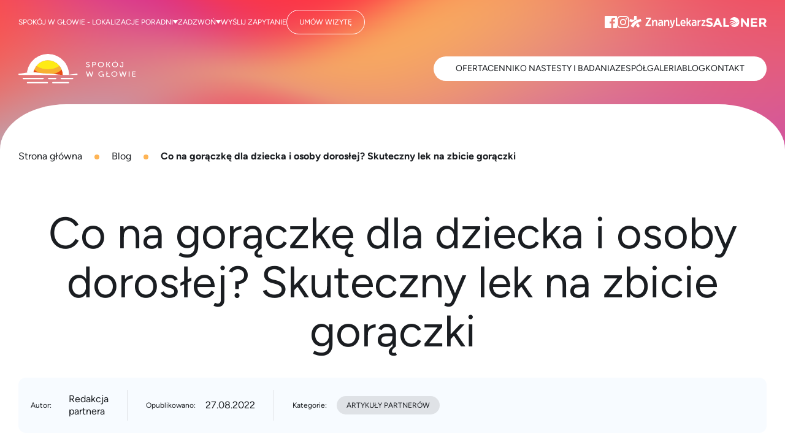

--- FILE ---
content_type: text/html; charset=UTF-8
request_url: https://spokojwglowie.pl/co-na-goraczke-dla-dziecka-i-osoby-doroslej/
body_size: 84677
content:
<!DOCTYPE html><html><head><meta charSet="utf-8"/><meta http-equiv="x-ua-compatible" content="ie=edge"/><meta name="viewport" content="width=device-width, initial-scale=1, shrink-to-fit=no"/><meta name="generator" content="Gatsby 5.15.0"/><meta name="description" content="Leki na gorączkę- kiedy powinny zostać podane. Leki przeciwgorączkowe dla dorosłych. Syrop na gorączkę dla dziecka. Sprawdź w artykule." data-gatsby-head="true"/><meta property="og:title" content="Co na gorączkę dla dziecka i osoby dorosłej?" data-gatsby-head="true"/><meta property="og:description" content="Leki na gorączkę- kiedy powinny zostać podane. Leki przeciwgorączkowe dla dorosłych. Syrop na gorączkę dla dziecka. Sprawdź w artykule." data-gatsby-head="true"/><meta property="og:type" content="website" data-gatsby-head="true"/><meta name="twitter:card" content="summary" data-gatsby-head="true"/><meta name="twitter:creator" content="" data-gatsby-head="true"/><meta name="twitter:title" content="Co na gorączkę dla dziecka i osoby dorosłej?" data-gatsby-head="true"/><meta name="twitter:description" content="Leki na gorączkę- kiedy powinny zostać podane. Leki przeciwgorączkowe dla dorosłych. Syrop na gorączkę dla dziecka. Sprawdź w artykule." data-gatsby-head="true"/><meta property="og:image" content="https://cms.spokojwglowie.pl/wp-content/uploads/2022/08/goraczka-u-dziecka.jpg" data-gatsby-head="true"/><style data-href="/styles.d8f5f3786129da2cc9ec.css" data-identity="gatsby-global-css">@charset "UTF-8";.page-error{padding-top:60px;text-align:center}.page-error .container{align-items:center;display:flex;flex-direction:column;justify-content:center}.page-error__title{font-size:26px;font-weight:400}.page-error__title:last-of-type{margin-bottom:90px}@media only screen and (max-width:575px){.page-error__title{font-size:24px}}.page-error__title strong{font-weight:700}.page-error__number{font-size:186px;font-weight:700;margin-bottom:-5px}@media only screen and (max-width:575px){.page-error__number{font-size:80px;margin-bottom:20px}}.page-thanks{padding-bottom:40px}@media only screen and (max-width:767px){.page-thanks{padding-top:60px}}.page-thanks .container{align-items:center;display:flex;flex-direction:column;justify-content:center;text-align:center}.page-thanks__title{font-size:80px;margin-bottom:46px}@media only screen and (max-width:767px){.page-thanks__title{font-size:42px}}.page-thanks__text{font-size:26px;margin-bottom:95px}@media only screen and (max-width:767px){.page-thanks__text{font-size:20px}}.blog-main__categories{display:flex;margin:0 0 45px;width:100%}@media only screen and (max-width:991px){.blog-main__categories{align-items:flex-start;flex-direction:column;justify-content:flex-start}}.blog-main__categories a{border-radius:25px;cursor:pointer;display:inline-block;font-size:14px;margin:3px 0;padding:6px 15px;text-align:center}.blog-main__categories a.current{background-color:#59c028;color:#fff}.blog-main__categories a.artykuly-partnerow{background-color:#f8b131;color:#fff}.blog-main__categories a.quizy{background-color:#1b264c;color:#fff;margin:0 0 0 10px}.blog-main__cat-text{margin-top:8px;min-width:240px}@media only screen and (max-width:991px){.blog-main__cat-text{margin-bottom:20px}}.blog-main__description{margin:0 0 45px}.blog-main__categories-container{align-items:center;display:flex;flex-wrap:wrap;justify-content:flex-start}.blog-main__pagination--top{display:flex;justify-content:flex-end}@media(max-width:991px){.blog-main__pagination--top{justify-content:center;margin:30px 0 0}}@media only screen and (max-width:767px){.blog-main__pagination--top{justify-content:center;margin-top:40px}}@media(max-width:768px){.blog-main__search{text-align:center}}.blog-main__search input{-webkit-appearance:none;appearance:none;background-color:#fff;border:1px solid #d4d4d4;border-radius:0;color:#1b264c;display:block;font-size:16px;outline:none;padding:15px 20px;width:100%}@media(max-width:768px){.blog-main__search input{margin:10px 0;padding:10px 20px}}.page-reservation__info p{margin:0 0 15px}.page-reservation__info a{color:#0d6efd}.page-reservation__info a:hover{color:#0d6efd;text-decoration:underline}.page-reservation-main{padding:40px 0;text-align:center}@media(max-width:768px){.page-reservation-main{padding:0}}.page-reservation-main img{margin:0 auto;max-width:380px;width:100%}@media(max-width:768px){.page-reservation-main img:not(.no-m){margin:50px 0 0}}.page-reservation-main p{font-size:22px;line-height:31px;margin:20px 0 40px;min-height:62px}@media(max-width:768px){.page-reservation-main p{margin:15px 0;min-height:auto}}.page-reservation-main .row{position:relative}.page-reservation-main .row:after{background-color:#f2f2f2;content:"";height:100%;left:0;margin:0 auto;position:absolute;right:0;top:0;width:1px}@media(max-width:768px){.page-reservation-main .row:after{content:none}}#bookero-plugin .bookero-plugin-header{background-color:#59c028}#bookero-plugin .week-days-hour.is-valid{background-color:#59c028;color:#fff}#bookero-plugin .week-days-hour.is-selected{background-color:#f8b131;border-color:#f8b131}#bookero-plugin .submit-section .submit-button{background-color:#f8b131}#bookero-plugin .submit-section .back-button:hover{color:#59c028}#bookero-plugin .inquiry-actions-details:after{border-right:2px solid #59c028;border-top:2px solid #59c028}#bookero-plugin .bookero-plugin-form-wrapper a{color:#0d6efd}#bookero-plugin .switcher.is-active{background:#59c028;border-color:#59c028}.psycho-tests__top-desc p:not(:last-child){margin:0 0 15px}.psycho-tests__bottom-desc{margin:65px 0 0}@media(max-width:768px){.psycho-tests__bottom-desc{margin:30px 0 0}}.psycho-tests__bottom-desc p{margin:0 0 15px}.psycho-tests__bottom-desc ol,.psycho-tests__bottom-desc ul{margin:32px 0 15px;padding:0 0 0 20px}.psycho-tests__bottom-desc ol li:not(:last-child),.psycho-tests__bottom-desc ul li:not(:last-child){margin:0 0 10px}.psycho-tests__bottom-desc h1,.psycho-tests__bottom-desc h2,.psycho-tests__bottom-desc h3,.psycho-tests__bottom-desc h4,.psycho-tests__bottom-desc h5,.psycho-tests__bottom-desc h6{font-weight:400;margin:42px 0 15px}.psycho-tests__bottom-desc h1 strong,.psycho-tests__bottom-desc h2 strong,.psycho-tests__bottom-desc h3 strong,.psycho-tests__bottom-desc h4 strong,.psycho-tests__bottom-desc h5 strong,.psycho-tests__bottom-desc h6 strong{font-weight:400!important}.psycho-tests__bottom-desc h1{font-size:48px;line-height:58px}@media(max-width:991px){.psycho-tests__bottom-desc h1{font-size:40px;line-height:50px}}.psycho-tests__bottom-desc h2{font-size:40px;line-height:50px}@media(max-width:991px){.psycho-tests__bottom-desc h2{font-size:36px;line-height:46px}}.psycho-tests__bottom-desc h3{font-size:32px;line-height:42px}.psycho-tests__bottom-desc h4{font-size:26px;line-height:36px}.psycho-tests__bottom-desc h5{font-size:20px;line-height:28px}.psycho-tests__bottom-desc img{margin:32px 0}.psycho-tests__nav{align-items:flex-end;border-bottom:1px solid #f2f2f2;display:flex;flex-wrap:wrap;justify-content:flex-start;margin:85px 0 30px}@media(max-width:768px){.psycho-tests__nav{align-items:center;justify-content:center;margin:50px 0 25px}}.psycho-tests__nav button{align-items:center;background-color:#ebebeb;border:none;border-radius:20px 20px 0 0;display:flex;justify-content:center;margin:0 30px 0 0;min-height:52px;padding:0 25px;transition:all .15s linear}@media(max-width:991px){.psycho-tests__nav button{border-radius:15px 15px 0 0;margin:0 15px 0 0;min-height:42px;padding:0 15px}}@media(max-width:768px){.psycho-tests__nav button{border-radius:10px;margin:0 10px 10px}}.psycho-tests__nav button.current,.psycho-tests__nav button:hover{color:#fff}.psycho-tests__nav button:first-child.current,.psycho-tests__nav button:first-child:hover{background-color:#f8b131}.psycho-tests__nav button:nth-child(2).current,.psycho-tests__nav button:nth-child(2):hover{background-color:#e8156e}.psycho-tests__nav button:nth-child(3).current,.psycho-tests__nav button:nth-child(3):hover{background-color:#1b264c}.psycho-tests__nav button:nth-child(4).current,.psycho-tests__nav button:nth-child(4):hover{background-color:#59c028}.psycho-tests__nav button:nth-child(5).current,.psycho-tests__nav button:nth-child(5):hover{background-color:#7f14ce}.psycho-tests__content h3{border-bottom:1px solid #f2f2f2;font-size:26px;font-weight:700;margin:0 0 30px;padding:0 0 15px}.psycho-tests__content img{margin:0 0 30px}.psycho-tests__tile{align-items:center;background-color:#1b264c;color:#fff;display:flex;flex-direction:column;height:calc(100% - 30px);justify-content:space-between;margin:0 0 30px;padding:25px 15px;text-align:center}.psycho-tests__tile h4{font-weight:700;margin:0 0 15px}.psycho-tests__tile span{display:block;font-size:14px;line-height:1.2}.psycho-tests__tile div:last-child span:first-child{border-top:1px solid #121b39;padding:10px 0 0}.psycho-tests__tile p{border-bottom:1px solid #121b39;margin:0 0 10px;padding:0 0 10px}.page-contact__baner{margin-bottom:90px;text-align:center}@media(min-width:575px){.page-contact__baner .mobile{display:none}}@media(max-width:575px){.page-contact__baner{margin-bottom:45px;margin-top:-45px}.page-contact__baner .desktop{display:none}}.page-contact__column-title{color:#1b264c;font-size:26px;font-weight:700;margin-bottom:25px}.page-contact__column-text{margin-bottom:30px;max-width:370px}@media only screen and (max-width:767px){.page-contact__column-text{max-width:100%}}.page-contact__column-text p{color:#1b264c;font-size:16px;font-weight:400;margin-bottom:25px}.page-contact__column-text p:last-child{margin-bottom:0}.page-contact__contact-item{margin-top:30px}.page-contact__title{font-weight:700;margin-bottom:8px}.page-contact__desc{margin-top:25px}@media only screen and (max-width:767px){.page-contact__form-title{margin-top:45px}}.page-contact__contact-link{color:#1b264c;display:block;font-size:16px;font-weight:700;margin-bottom:15px;padding-left:35px;position:relative}.page-contact__contact-link:before{background-position:50%;background-repeat:no-repeat;background-size:contain;content:"";left:0;position:absolute;top:50%;transform:translateY(-50%);transition:all .25s}.page-contact__contact-link:active,.page-contact__contact-link:focus,.page-contact__contact-link:hover{color:#0d6efd}.page-contact__contact-link--phone:active:before,.page-contact__contact-link--phone:focus:before,.page-contact__contact-link--phone:hover:before{background-image:url([data-uri])}.page-contact__contact-link--phone:before{background-image:url([data-uri]);height:20px;width:20px}.page-contact__contact-link--email:active:before,.page-contact__contact-link--email:focus:before,.page-contact__contact-link--email:hover:before{background-image:url([data-uri])}.page-contact__contact-link--email:before{background-image:url([data-uri]);height:17px;width:20px}.page-contact__map-title{margin-bottom:35px}.page-contact__phones-wrapper{display:flex}.page-contact__phones-wrapper>a{margin-right:30px}.contact-map{margin-top:90px}.contact-map__map-wrapper{position:relative;width:100%}.contact-map__text{background-color:#1b264c;color:#fff;left:0;padding:55px 50px;position:absolute;text-align:center;top:0;z-index:9}@media only screen and (max-width:767px){.contact-map__text{padding:25px;width:100%}}.contact-map__address{margin-top:15px}.gallery-info a{color:#0d6efd}.gallery-info a:hover{color:#0d6efd;text-decoration:underline}.gallery-info__text p:not(:last-child){margin:0 0 20px}.gallery{margin-top:65px}.gallery .container>.row,.gallery .container>.row>*{--bs-gutter-x:0}.gallery__img{background-position:50%;background-repeat:no-repeat;background-size:cover;border:1px solid #fff;position:relative;width:100%}.gallery__img--big{height:374px}@media only screen and (max-width:767px){.gallery__img--big{height:300px}}.gallery__img--small{height:187px}@media only screen and (max-width:767px){.gallery__img--small{height:300px}}.ReactModalPortal .ril__navButtonPrev{left:5%!important}.ReactModalPortal .ril__navButtonNext{right:5%!important}.media-section-1{padding-bottom:100px}.media-section-1 img{display:block;margin-bottom:45px}@media only screen and (max-width:991px){.media-section-1 img{margin:20px auto}}.media-section-1 p{margin-bottom:45px}@media only screen and (max-width:991px){.media-section-1 p{margin-bottom:20px}}.media-section-1__text p:first-child{margin-bottom:20px}.media-section-1 a{color:#0d6efd}.media-section-1 a:hover{color:#44a913;text-decoration:underline}.media-section-2__logo-container{align-items:flex-start;display:flex;justify-content:center;margin-bottom:100px}@media only screen and (max-width:767px){.media-section-2__logo-container{align-items:flex-start;margin-bottom:50px}}.media-section-3__zoom-icon{background-image:url([data-uri]);background-position:50%;background-repeat:no-repeat;background-size:contain;height:41px;left:50%;opacity:0;position:absolute;top:50%;transform:translate(-50%,-50%);transition:all .25s;width:41px;z-index:3}.media-section-3__bg{background-color:rgba(0,0,0,.2);height:100%;left:0;opacity:0;position:absolute;top:0;transition:all .25s;width:100%;z-index:1}.media-section-3__img{background-position:50%;background-repeat:no-repeat;background-size:cover;cursor:pointer;height:374px;margin:1px;position:relative;width:calc(100% - 2px)}.media-section-3__img:hover .media-section-3__bg,.media-section-3__img:hover .media-section-3__zoom-icon{opacity:1}.online-section-1{padding-bottom:100px}@media only screen and (max-width:575px){.online-section-1{padding-bottom:50px}}.online-section-1__points-container{margin-top:70px}.online-section-1__point-container{align-items:center;display:flex;flex-direction:column;justify-content:flex-start}@media only screen and (max-width:991px){.online-section-1__point-container{margin:0 auto 50px;max-width:400px}}.online-section-1__circle{align-items:center;border-radius:50px;display:flex;font-size:26px;height:82px;justify-content:center;margin-bottom:30px;position:relative;text-align:center;width:82px}.online-section-1__circle:after,.online-section-1__circle:before{content:"";height:1px;position:absolute;width:86px}@media only screen and (max-width:991px){.online-section-1__circle:after,.online-section-1__circle:before{display:none}}.online-section-1__circle:after{right:-110px}.online-section-1__circle:before{left:-110px}@media only screen and (max-width:1199px){.online-section-1__circle:before{left:-80px;width:60px}}.online-section-1__circle--1{background-color:#1b264c;color:#fff}.online-section-1__circle--1:after{background-color:#1b264c}.online-section-1__circle--2{background-color:#feeb15;color:#1b264c}.online-section-1__circle--2:after,.online-section-1__circle--2:before{background-color:#feeb15}.online-section-1__circle--3{background-color:#f8b131;color:#fff}.online-section-1__circle--3:after,.online-section-1__circle--3:before{background-color:#f8b131}.online-section-1__circle--4{background-color:#e84c15;color:#fff}.online-section-1__circle--4:before{background-color:#e84c15}.online-section-1__point-text{max-width:100%;text-align:center;width:100%}.online-section-1__point-text a{color:#0d6efd}.online-section-1__point-text a:hover{color:#0d6efd;text-decoration:underline}.online-section-1__small-text{font-size:12px;margin-top:25px;text-align:center}.online-section-1__bottom-text{margin-top:65px}@media only screen and (max-width:575px){.online-section-1__bottom-text{margin-top:0}}.online-section-2{padding-bottom:100px}@media only screen and (max-width:575px){.online-section-2{padding-bottom:50px}}@media only screen and (max-width:767px){.online-section-2 img{display:block;margin:50px auto 0}}.online-section-3{padding-bottom:100px}@media only screen and (max-width:575px){.online-section-3{padding-bottom:50px}}.online-section-3 .row{margin-bottom:30px}.online-section-3 .row:last-child{margin-bottom:0}.online-section-3__subtitle{margin:30px 0 50px}.online-section-3__icons-container{align-items:flex-start;display:flex;flex-wrap:wrap;justify-content:flex-end}@media(max-width:720px){.online-section-3__icons-container{align-items:center;flex-direction:column}}.online-section-3__single-icon{flex:0 0 33.33%;margin-bottom:30px;max-width:33.33%}@media(max-width:720px){.online-section-3__single-icon{flex:unset;max-width:80%}}.online-section-3__single-icon img{height:auto;max-height:60px;max-width:100%}@media(max-width:980px){.online-section-3__single-icon img{max-height:40px}}.online-section-3__single-icon--email img{max-height:45px}@media(max-width:980px){.online-section-3__single-icon--email img{max-height:30px}}@media only screen and (max-width:991px){.online-section-3__single-icon{display:flex;flex:0 0 50%;justify-content:center}}.online-section-4{padding-bottom:100px}@media only screen and (max-width:575px){.online-section-4{padding-bottom:50px}}.online-section-4__subtitle{margin:24px 0}.online-section-4 ul{column-count:2;margin-bottom:30px}@media only screen and (max-width:767px){.online-section-4 ul{column-count:1}}.online-buttons{align-items:center;display:flex;justify-content:space-between;padding:0 50px}@media only screen and (max-width:991px){.online-buttons{flex-wrap:wrap;justify-content:center;padding:15px}}.online-buttons a{color:#fff!important}@media only screen and (max-width:991px){.online-buttons a{margin:10px}}.online-section-5{padding-bottom:100px}@media only screen and (max-width:575px){.online-section-5{padding-bottom:50px}}.team-persons{margin-top:50px}.team-persons__info{margin-top:45px}.team-visit,.team-work{padding-top:90px}.team-visit__text a{color:#0d6efd}.team-visit__text a:hover{color:#0d6efd;text-decoration:underline}.team-visit__buttons{align-items:center;display:flex;justify-content:space-between;margin-top:40px;padding:0 50px}@media only screen and (max-width:991px){.team-visit__buttons{flex-wrap:wrap;justify-content:center;padding:15px}}.team-visit__buttons a{color:#fff!important}@media only screen and (max-width:991px){.team-visit__buttons a{margin:10px}}.team-tabs{border-bottom:1px solid #f2f2f2;display:block}@media only screen and (max-width:991px){.team-tabs{display:none}}.team-tabs__single{background:#ebebeb;border:none;border-radius:20px 20px 0 0;color:#1b264c;margin-right:32px;margin-top:40px;padding:16px 24px}.team-tabs__single.active{background:#f8b131;color:#fff}.team-search{align-items:center;display:flex;justify-content:space-between;margin:35px 0 30px}@media(max-width:650px){.team-search{flex-direction:column}}.team-search .contact-form__input-group{margin:0 30px 0 0;width:100%}@media(max-width:650px){.team-search .contact-form__input-group{margin:0 0 10px}}.team-search .button{min-width:270px;padding:13px 15px}@media(max-width:650px){.team-search .button{width:100%}}.text-page{padding-bottom:50px}.text-page .home-last-news,.text-page .home-reviews{margin-bottom:60px;margin-top:0;padding-top:0}.text-page .home-last-news h2,.text-page .home-reviews h2{border-bottom:0}.text-page__team-container .person-tile{margin:30px 0 0}.text-page__text-container{overflow:hidden;width:100%}.text-page__text-container p{margin:0 0 15px}.text-page__text-container ol,.text-page__text-container ul{margin:32px 0 15px;padding:0 0 0 20px}.text-page__text-container ol li:not(:last-child),.text-page__text-container ul li:not(:last-child){margin:0 0 10px}.text-page__text-container h1,.text-page__text-container h2,.text-page__text-container h3,.text-page__text-container h4,.text-page__text-container h5,.text-page__text-container h6{font-weight:400;margin:42px 0 15px}.text-page__text-container h1 strong,.text-page__text-container h2 strong,.text-page__text-container h3 strong,.text-page__text-container h4 strong,.text-page__text-container h5 strong,.text-page__text-container h6 strong{font-weight:400!important}.text-page__text-container h1{font-size:48px;line-height:58px}@media(max-width:991px){.text-page__text-container h1{font-size:40px;line-height:50px}}.text-page__text-container h2{font-size:40px;line-height:50px}@media(max-width:991px){.text-page__text-container h2{font-size:36px;line-height:46px}}.text-page__text-container h3{font-size:32px;line-height:42px}.text-page__text-container h4{font-size:26px;line-height:36px}.text-page__text-container h5{font-size:20px;line-height:28px}.text-page__text-container img{margin:32px 0}.text-page__text-container .ng-star-inserted{padding-top:0}.text-page .text-page__tiles-container .row{row-gap:24px}.text-page img{height:auto;max-width:100%}.text-page__big-img-container{display:flex;justify-content:center}.text-page p a{color:#0d6efd!important}.text-page__links-container{align-items:flex-start;display:flex;flex-wrap:wrap;justify-content:flex-start;margin:50px 0 0}@media(max-width:800px){.text-page__links-container{flex-direction:column;margin-top:0}}.text-page__single-link{flex:0 0 50%;margin:0 0 15px;max-width:50%}.text-page__single-link a{color:#0d6efd}.text-page .alignright{display:block!important;float:right;margin:0 0 25px 25px}@media only screen and (max-width:767px){.text-page .alignright{float:none;margin:25px auto}}.text-page .alignleft{display:block!important;float:left;margin:0 25px 25px 0}@media only screen and (max-width:767px){.text-page .alignleft{float:none;margin:25px auto}}.text-page .aligncenter{display:block!important;margin:25px auto}@media(max-width:712px){.text-page__tiles-container .simple-horizontal-card__thumbnail{display:none}}.tiles-page .row{margin-bottom:88px;row-gap:64px}@media only screen and (max-width:1699px){.tiles-page .row{row-gap:32px}}@media only screen and (max-width:1199px){.tiles-page .row{row-gap:24px}}.tiles-page .simple-card{height:100%}.tiles-page .simple-card__body{padding-top:64px!important}.tiles-page .simple-card__body__header{margin-bottom:0}.tiles-page .simple-card__body__header h3{min-height:unset}.tp-sidebar,.tp-sidebar__item{display:flex;flex-direction:column;gap:16px}.tp-sidebar__item{background-color:#f7fbff;border-radius:12px;height:-webkit-fit-content;height:fit-content;padding:24px;width:100%}.post-main__info-container{align-items:flex-start;column-gap:15px;display:flex;justify-content:space-between}@media(max-width:991px){.post-main__info-container{align-items:center;justify-content:center}}.post-main__info-container>div:first-child{display:flex;flex-direction:column;gap:15px}@media(max-width:991px){.post-main__info-container>div:first-child{align-items:center;justify-content:center}}.post-main__info-container>div:first-child .date{align-items:center;display:flex;gap:25px;justify-content:flex-start}@media(max-width:991px){.post-main__info-container>div:first-child .date{flex-direction:column;justify-content:center}}.post-main__info-container>div>.post-author{margin-right:20px}@media(max-width:670px){.post-main__info-container>div>.post-author{margin-right:0}.post-main__info-container>div>.post-date{justify-content:center}}@media only screen and (max-width:991px){.post-main__info-container{align-items:center;flex-direction:column;justify-content:flex-start;row-gap:15px}}.post-main__content{margin-top:20px;overflow:hidden;width:100%}.post-main__content ul{display:inline-block;margin:28px 0}.post-main__content h2{border-bottom:1px solid #f2f2f2;display:block;margin-bottom:45px;padding:60px 0 15px;width:100%}.post-main__content h1,.post-main__content h2,.post-main__content h3,.post-main__content h4,.post-main__content h5,.post-main__content h6,.post-main__content img,.post-main__content li,.post-main__content p,.post-main__content ul{margin:0 0 15px}.post-main__content img{height:auto;max-width:100%}.post-main__content a{color:#0d6efd}.post-main__author{background-color:#1b264c;color:#fff;margin:100px 0 0;padding:50px 100px}@media(max-width:991px){.post-main__author{padding:30px 50px}}@media(max-width:575px){.post-main__author{padding:30px 20px}}.post-main__author-inner{align-items:flex-start;display:flex;justify-content:flex-start}.post-main__author-image{background-position:50%;background-repeat:no-repeat;background-size:cover;border-radius:50%;height:74px;margin:0 30px 0 0;min-width:74px;width:74px}@media(max-width:575px){.post-main__author-image{margin:0 15px 0 0}}.post-main__author h3{font-weight:700;margin:10px 0 5px}.post-main__author-description{margin:30px 0 50px}.post-main .alignright{display:block!important;float:right;margin:0 0 25px 25px}@media only screen and (max-width:767px){.post-main .alignright{float:none;margin:25px auto}}.post-main .alignleft{display:block!important;float:left;margin:0 25px 25px 0}@media only screen and (max-width:767px){.post-main .alignleft{float:none;margin:25px auto}}.post-main .aligncenter{display:block!important;margin:25px auto}.post-main__button-item{align-items:center;display:flex;flex-direction:column;justify-content:flex-start;text-align:center}@media only screen and (max-width:767px){.post-main__button-item{margin-bottom:40px}}.post-main .react-share__ShareButton{background-color:#59c028!important;border-radius:50px!important;color:#fff!important;display:inline-block;font-size:16px!important;padding:13px 65px!important;text-align:center}.post-main .react-share__ShareButton:active,.post-main .react-share__ShareButton:focus,.post-main .react-share__ShareButton:hover{background-color:#44a913!important;color:#fff!important}.post-main__button-text{margin-bottom:45px}@media only screen and (max-width:767px){.post-main__button-text{margin-bottom:20px}}.single-person__img{background-image:url(/static/example-person-022ee4e5292b5641fdb60afc1cf6dedd.jpg);background-position:50%;background-repeat:no-repeat;background-size:cover;height:500px;margin:0 auto;max-width:400px;width:100%}.single-person__content{padding-left:30px}@media(max-width:991px){.single-person__content{margin:40px 0 0;padding:0}}.single-person__content p{margin:0 0 15px}.single-person__content ol,.single-person__content ul{margin:15px 0;padding:0 0 0 20px}.single-person__content ol li:not(:last-child),.single-person__content ul li:not(:last-child){margin:0 0 10px}.single-person__content ol:first-child,.single-person__content ul:first-child{margin-top:0}.single-person__content ol ol,.single-person__content ol ul,.single-person__content ul ol,.single-person__content ul ul{margin-top:10px!important}.single-person__content h1,.single-person__content h2,.single-person__content h3,.single-person__content h4,.single-person__content h5,.single-person__content h6{font-weight:400;margin:42px 0 15px}@media(max-width:991px){.single-person__content h1,.single-person__content h2,.single-person__content h3,.single-person__content h4,.single-person__content h5,.single-person__content h6{margin-top:30px}}.single-person__content h1 strong,.single-person__content h2 strong,.single-person__content h3 strong,.single-person__content h4 strong,.single-person__content h5 strong,.single-person__content h6 strong{font-weight:400!important}.single-person__content h1{font-size:48px;line-height:58px}@media(max-width:991px){.single-person__content h1{font-size:40px;line-height:50px}}.single-person__content h2{font-size:40px;line-height:50px}@media(max-width:991px){.single-person__content h2{font-size:36px;line-height:46px}}.single-person__content h3{font-size:32px;line-height:42px}.single-person__content h4{font-size:26px;line-height:36px}.single-person__content h5{font-size:20px;line-height:28px}.single-person__content h1:first-child,.single-person__content h2:first-child,.single-person__content h3:first-child,.single-person__content h4:first-child,.single-person__content h5:first-child,.single-person__content h6:first-child{margin-top:0}.single-person__content .ng-star-inserted{padding-top:0}.single-person__content .gatsby-image-wrapper{width:100%}.single-person__content img{border-radius:12px;height:auto;margin:32px 0 0;width:100%}.single-person__content iframe{aspect-ratio:16/9;display:block;height:auto;width:100%}.single-person__content a{color:#0d6efd}.single-person__content a:hover{text-decoration:underline}.single-person__certs{margin-top:100px}.single-person__zoom-icon{background-image:url([data-uri]);background-position:50%;background-repeat:no-repeat;background-size:contain;display:none;height:41px;left:50%;position:absolute;top:50%;transform:translate(-50%,-50%);width:41px}.single-person__single-cert{align-items:center;border:1px solid #ebebeb;cursor:pointer;display:flex;justify-content:center;margin-bottom:25px;padding:30px;position:relative;transition:all .25s;width:100%}.single-person__single-cert:hover{background-color:#e3e3e3}.single-person__single-cert:hover .single-person__zoom-icon{display:block}.single-person__btn{align-items:center;display:flex;justify-content:center;margin:35px 0 0}.single-person__media{padding-left:30px}@media(max-width:991px){.single-person__media{padding:0}}.single-person__media h3{font-weight:700}.single-person__media .row{justify-content:space-between}.single-person__media .row [class*=col-]{width:48%}@media(max-width:991px){.single-person__media .row [class*=col-]{width:50%}}@media(max-width:575px){.single-person__media .row [class*=col-]{width:100%}}.single-person__media-item{display:block;margin:30px 0 0}.single-person__media-item-image{background-position:50%;background-repeat:no-repeat;background-size:cover;margin:0 0 10px;min-height:195px}.single-person__media-item div{align-items:center;display:flex;justify-content:space-between}.single-person__media-item h4{font-weight:700;margin:5px 0 0}/*!
 * Bootstrap  v5.3.8 (https://getbootstrap.com/)
 * Copyright 2011-2025 The Bootstrap Authors
 * Licensed under MIT (https://github.com/twbs/bootstrap/blob/main/LICENSE)
 */:root,[data-bs-theme=light]{--bs-blue:#0d6efd;--bs-indigo:#6610f2;--bs-purple:#6f42c1;--bs-pink:#d63384;--bs-red:#dc3545;--bs-orange:#fd7e14;--bs-yellow:#ffc107;--bs-green:#198754;--bs-teal:#20c997;--bs-cyan:#0dcaf0;--bs-black:#000;--bs-white:#fff;--bs-gray:#6c757d;--bs-gray-dark:#343a40;--bs-gray-100:#f8f9fa;--bs-gray-200:#e9ecef;--bs-gray-300:#dee2e6;--bs-gray-400:#ced4da;--bs-gray-500:#adb5bd;--bs-gray-600:#6c757d;--bs-gray-700:#495057;--bs-gray-800:#343a40;--bs-gray-900:#212529;--bs-primary:#0d6efd;--bs-secondary:#6c757d;--bs-success:#198754;--bs-info:#0dcaf0;--bs-warning:#ffc107;--bs-danger:#dc3545;--bs-light:#f8f9fa;--bs-dark:#212529;--bs-primary-rgb:13,110,253;--bs-secondary-rgb:108,117,125;--bs-success-rgb:25,135,84;--bs-info-rgb:13,202,240;--bs-warning-rgb:255,193,7;--bs-danger-rgb:220,53,69;--bs-light-rgb:248,249,250;--bs-dark-rgb:33,37,41;--bs-primary-text-emphasis:#052c65;--bs-secondary-text-emphasis:#2b2f32;--bs-success-text-emphasis:#0a3622;--bs-info-text-emphasis:#055160;--bs-warning-text-emphasis:#664d03;--bs-danger-text-emphasis:#58151c;--bs-light-text-emphasis:#495057;--bs-dark-text-emphasis:#495057;--bs-primary-bg-subtle:#cfe2ff;--bs-secondary-bg-subtle:#e2e3e5;--bs-success-bg-subtle:#d1e7dd;--bs-info-bg-subtle:#cff4fc;--bs-warning-bg-subtle:#fff3cd;--bs-danger-bg-subtle:#f8d7da;--bs-light-bg-subtle:#fcfcfd;--bs-dark-bg-subtle:#ced4da;--bs-primary-border-subtle:#9ec5fe;--bs-secondary-border-subtle:#c4c8cb;--bs-success-border-subtle:#a3cfbb;--bs-info-border-subtle:#9eeaf9;--bs-warning-border-subtle:#ffe69c;--bs-danger-border-subtle:#f1aeb5;--bs-light-border-subtle:#e9ecef;--bs-dark-border-subtle:#adb5bd;--bs-white-rgb:255,255,255;--bs-black-rgb:0,0,0;--bs-font-sans-serif:system-ui,-apple-system,"Segoe UI",Roboto,"Helvetica Neue","Noto Sans","Liberation Sans",Arial,sans-serif,"Apple Color Emoji","Segoe UI Emoji","Segoe UI Symbol","Noto Color Emoji";--bs-font-monospace:SFMono-Regular,Menlo,Monaco,Consolas,"Liberation Mono","Courier New",monospace;--bs-gradient:linear-gradient(180deg,hsla(0,0%,100%,.15),hsla(0,0%,100%,0));--bs-body-font-family:var(--bs-font-sans-serif);--bs-body-font-size:1rem;--bs-body-font-weight:400;--bs-body-line-height:1.5;--bs-body-color:#212529;--bs-body-color-rgb:33,37,41;--bs-body-bg:#fff;--bs-body-bg-rgb:255,255,255;--bs-emphasis-color:#000;--bs-emphasis-color-rgb:0,0,0;--bs-secondary-color:rgba(33,37,41,.75);--bs-secondary-color-rgb:33,37,41;--bs-secondary-bg:#e9ecef;--bs-secondary-bg-rgb:233,236,239;--bs-tertiary-color:rgba(33,37,41,.5);--bs-tertiary-color-rgb:33,37,41;--bs-tertiary-bg:#f8f9fa;--bs-tertiary-bg-rgb:248,249,250;--bs-heading-color:inherit;--bs-link-color:#0d6efd;--bs-link-color-rgb:13,110,253;--bs-link-decoration:underline;--bs-link-hover-color:#0a58ca;--bs-link-hover-color-rgb:10,88,202;--bs-code-color:#d63384;--bs-highlight-color:#212529;--bs-highlight-bg:#fff3cd;--bs-border-width:1px;--bs-border-style:solid;--bs-border-color:#dee2e6;--bs-border-color-translucent:rgba(0,0,0,.175);--bs-border-radius:0.375rem;--bs-border-radius-sm:0.25rem;--bs-border-radius-lg:0.5rem;--bs-border-radius-xl:1rem;--bs-border-radius-xxl:2rem;--bs-border-radius-2xl:var(--bs-border-radius-xxl);--bs-border-radius-pill:50rem;--bs-box-shadow:0 0.5rem 1rem rgba(0,0,0,.15);--bs-box-shadow-sm:0 0.125rem 0.25rem rgba(0,0,0,.075);--bs-box-shadow-lg:0 1rem 3rem rgba(0,0,0,.175);--bs-box-shadow-inset:inset 0 1px 2px rgba(0,0,0,.075);--bs-focus-ring-width:0.25rem;--bs-focus-ring-opacity:0.25;--bs-focus-ring-color:rgba(13,110,253,.25);--bs-form-valid-color:#198754;--bs-form-valid-border-color:#198754;--bs-form-invalid-color:#dc3545;--bs-form-invalid-border-color:#dc3545}[data-bs-theme=dark]{--bs-body-color:#dee2e6;--bs-body-color-rgb:222,226,230;--bs-body-bg:#212529;--bs-body-bg-rgb:33,37,41;--bs-emphasis-color:#fff;--bs-emphasis-color-rgb:255,255,255;--bs-secondary-color:rgba(222,226,230,.75);--bs-secondary-color-rgb:222,226,230;--bs-secondary-bg:#343a40;--bs-secondary-bg-rgb:52,58,64;--bs-tertiary-color:rgba(222,226,230,.5);--bs-tertiary-color-rgb:222,226,230;--bs-tertiary-bg:#2b3035;--bs-tertiary-bg-rgb:43,48,53;--bs-primary-text-emphasis:#6ea8fe;--bs-secondary-text-emphasis:#a7acb1;--bs-success-text-emphasis:#75b798;--bs-info-text-emphasis:#6edff6;--bs-warning-text-emphasis:#ffda6a;--bs-danger-text-emphasis:#ea868f;--bs-light-text-emphasis:#f8f9fa;--bs-dark-text-emphasis:#dee2e6;--bs-primary-bg-subtle:#031633;--bs-secondary-bg-subtle:#161719;--bs-success-bg-subtle:#051b11;--bs-info-bg-subtle:#032830;--bs-warning-bg-subtle:#332701;--bs-danger-bg-subtle:#2c0b0e;--bs-light-bg-subtle:#343a40;--bs-dark-bg-subtle:#1a1d20;--bs-primary-border-subtle:#084298;--bs-secondary-border-subtle:#41464b;--bs-success-border-subtle:#0f5132;--bs-info-border-subtle:#087990;--bs-warning-border-subtle:#997404;--bs-danger-border-subtle:#842029;--bs-light-border-subtle:#495057;--bs-dark-border-subtle:#343a40;--bs-heading-color:inherit;--bs-link-color:#6ea8fe;--bs-link-hover-color:#8bb9fe;--bs-link-color-rgb:110,168,254;--bs-link-hover-color-rgb:139,185,254;--bs-code-color:#e685b5;--bs-highlight-color:#dee2e6;--bs-highlight-bg:#664d03;--bs-border-color:#495057;--bs-border-color-translucent:hsla(0,0%,100%,.15);--bs-form-valid-color:#75b798;--bs-form-valid-border-color:#75b798;--bs-form-invalid-color:#ea868f;--bs-form-invalid-border-color:#ea868f;color-scheme:dark}@media (prefers-reduced-motion:no-preference){:root{scroll-behavior:smooth}}body{-webkit-text-size-adjust:100%;-webkit-tap-highlight-color:transparent;background-color:var(--bs-body-bg);color:var(--bs-body-color);font-family:var(--bs-body-font-family);font-size:var(--bs-body-font-size);font-weight:var(--bs-body-font-weight);line-height:var(--bs-body-line-height);text-align:var(--bs-body-text-align)}hr{border:0;border-top:var(--bs-border-width) solid;color:inherit;margin:1rem 0;opacity:.25}.h1,.h2,.h3,.h4,.h5,.h6,h1,h2,h3,h4,h5,h6{color:var(--bs-heading-color);font-weight:500;line-height:1.2;margin-bottom:.5rem;margin-top:0}.h1,h1{font-size:calc(1.375rem + 1.5vw)}@media (min-width:1200px){.h1,h1{font-size:2.5rem}}.h2,h2{font-size:calc(1.325rem + .9vw)}@media (min-width:1200px){.h2,h2{font-size:2rem}}.h3,h3{font-size:calc(1.3rem + .6vw)}@media (min-width:1200px){.h3,h3{font-size:1.75rem}}.h4,h4{font-size:calc(1.275rem + .3vw)}@media (min-width:1200px){.h4,h4{font-size:1.5rem}}.h5,h5{font-size:1.25rem}.h6,h6{font-size:1rem}p{margin-bottom:1rem;margin-top:0}abbr[title]{cursor:help;-webkit-text-decoration:underline dotted;text-decoration:underline dotted;-webkit-text-decoration-skip-ink:none;text-decoration-skip-ink:none}address{font-style:normal;line-height:inherit;margin-bottom:1rem}ol,ul{padding-left:2rem}dl,ol,ul{margin-bottom:1rem;margin-top:0}ol ol,ol ul,ul ol,ul ul{margin-bottom:0}dt{font-weight:700}dd{margin-bottom:.5rem;margin-left:0}blockquote{margin:0 0 1rem}b,strong{font-weight:bolder}.small,small{font-size:.875em}.mark,mark{background-color:var(--bs-highlight-bg);color:var(--bs-highlight-color);padding:.1875em}sub,sup{font-size:.75em;line-height:0;position:relative;vertical-align:baseline}sub{bottom:-.25em}sup{top:-.5em}a{color:rgba(var(--bs-link-color-rgb),var(--bs-link-opacity,1));text-decoration:underline}a:hover{--bs-link-color-rgb:var(--bs-link-hover-color-rgb)}a:not([href]):not([class]),a:not([href]):not([class]):hover{color:inherit;text-decoration:none}code,kbd,pre,samp{font-family:var(--bs-font-monospace);font-size:1em}pre{display:block;font-size:.875em;margin-bottom:1rem;margin-top:0;overflow:auto}pre code{color:inherit;font-size:inherit;word-break:normal}code{word-wrap:break-word;color:var(--bs-code-color);font-size:.875em}a>code{color:inherit}kbd{background-color:var(--bs-body-color);border-radius:.25rem;color:var(--bs-body-bg);font-size:.875em;padding:.1875rem .375rem}kbd kbd{font-size:1em;padding:0}figure{margin:0 0 1rem}img,svg{vertical-align:middle}table{caption-side:bottom}caption{color:var(--bs-secondary-color);padding-bottom:.5rem;padding-top:.5rem;text-align:left}th{text-align:-webkit-match-parent}tbody,td,tfoot,th,thead,tr{border:0 solid;border-color:inherit}label{display:inline-block}button:focus:not(:focus-visible){outline:0}[role=button]{cursor:pointer}select{word-wrap:normal}select:disabled{opacity:1}[list]:not([type=date]):not([type=datetime-local]):not([type=month]):not([type=week]):not([type=time])::-webkit-calendar-picker-indicator{display:none!important}[type=button]:not(:disabled),[type=reset]:not(:disabled),[type=submit]:not(:disabled),button:not(:disabled){cursor:pointer}::-moz-focus-inner{border-style:none;padding:0}legend{float:left;font-size:calc(1.275rem + .3vw);line-height:inherit;margin-bottom:.5rem;padding:0;width:100%}@media (min-width:1200px){legend{font-size:1.5rem}}legend+*{clear:left}::-webkit-datetime-edit-day-field,::-webkit-datetime-edit-fields-wrapper,::-webkit-datetime-edit-hour-field,::-webkit-datetime-edit-minute,::-webkit-datetime-edit-month-field,::-webkit-datetime-edit-text,::-webkit-datetime-edit-year-field{padding:0}::-webkit-inner-spin-button{height:auto}[type=search]{-webkit-appearance:textfield}[type=search]::-webkit-search-cancel-button{cursor:pointer;filter:grayscale(1)}::-webkit-search-decoration{-webkit-appearance:none}::-webkit-color-swatch-wrapper{padding:0}::file-selector-button{-webkit-appearance:button;font:inherit}output{display:inline-block}iframe{border:0}summary{cursor:pointer;display:list-item}progress{vertical-align:baseline}.lead{font-size:1.25rem;font-weight:300}.display-1{font-size:calc(1.625rem + 4.5vw);font-weight:300;line-height:1.2}@media (min-width:1200px){.display-1{font-size:5rem}}.display-2{font-size:calc(1.575rem + 3.9vw);font-weight:300;line-height:1.2}@media (min-width:1200px){.display-2{font-size:4.5rem}}.display-3{font-size:calc(1.525rem + 3.3vw);font-weight:300;line-height:1.2}@media (min-width:1200px){.display-3{font-size:4rem}}.display-4{font-size:calc(1.475rem + 2.7vw);font-weight:300;line-height:1.2}@media (min-width:1200px){.display-4{font-size:3.5rem}}.display-5{font-size:calc(1.425rem + 2.1vw);font-weight:300;line-height:1.2}@media (min-width:1200px){.display-5{font-size:3rem}}.display-6{font-size:calc(1.375rem + 1.5vw);font-weight:300;line-height:1.2}@media (min-width:1200px){.display-6{font-size:2.5rem}}.list-inline,.list-unstyled{list-style:none;padding-left:0}.list-inline-item{display:inline-block}.list-inline-item:not(:last-child){margin-right:.5rem}.initialism{font-size:.875em;text-transform:uppercase}.blockquote{font-size:1.25rem;margin-bottom:1rem}.blockquote>:last-child{margin-bottom:0}.blockquote-footer{color:#6c757d;font-size:.875em;margin-bottom:1rem;margin-top:-1rem}.blockquote-footer:before{content:"— "}.img-thumbnail{background-color:var(--bs-body-bg);border:var(--bs-border-width) solid var(--bs-border-color);border-radius:var(--bs-border-radius);height:auto;max-width:100%;padding:.25rem}.figure{display:inline-block}.figure-img{line-height:1;margin-bottom:.5rem}.figure-caption{color:var(--bs-secondary-color);font-size:.875em}.container,.container-fluid,.container-lg,.container-md,.container-sm,.container-xl,.container-xxl{--bs-gutter-x:1.5rem;--bs-gutter-y:0;margin-left:auto;margin-right:auto;padding-left:calc(var(--bs-gutter-x)*.5);padding-right:calc(var(--bs-gutter-x)*.5);width:100%}@media (min-width:576px){.container,.container-sm{max-width:540px}}@media (min-width:768px){.container,.container-md,.container-sm{max-width:720px}}@media (min-width:992px){.container,.container-lg,.container-md,.container-sm{max-width:960px}}@media (min-width:1200px){.container,.container-lg,.container-md,.container-sm,.container-xl{max-width:1140px}}@media (min-width:1400px){.container,.container-lg,.container-md,.container-sm,.container-xl,.container-xxl{max-width:1320px}}:root{--bs-breakpoint-xs:0;--bs-breakpoint-sm:576px;--bs-breakpoint-md:768px;--bs-breakpoint-lg:992px;--bs-breakpoint-xl:1200px;--bs-breakpoint-xxl:1400px}.row{--bs-gutter-x:1.5rem;--bs-gutter-y:0;display:flex;flex-wrap:wrap;margin-left:calc(var(--bs-gutter-x)*-.5);margin-right:calc(var(--bs-gutter-x)*-.5);margin-top:calc(var(--bs-gutter-y)*-1)}.row>*{flex-shrink:0;margin-top:var(--bs-gutter-y);max-width:100%;padding-left:calc(var(--bs-gutter-x)*.5);padding-right:calc(var(--bs-gutter-x)*.5);width:100%}.col{flex:1 0 0}.row-cols-auto>*{flex:0 0 auto;width:auto}.row-cols-1>*{flex:0 0 auto;width:100%}.row-cols-2>*{flex:0 0 auto;width:50%}.row-cols-3>*{flex:0 0 auto;width:33.33333333%}.row-cols-4>*{flex:0 0 auto;width:25%}.row-cols-5>*{flex:0 0 auto;width:20%}.row-cols-6>*{flex:0 0 auto;width:16.66666667%}.col-auto{flex:0 0 auto;width:auto}.col-1{flex:0 0 auto;width:8.33333333%}.col-2{flex:0 0 auto;width:16.66666667%}.col-3{flex:0 0 auto;width:25%}.col-4{flex:0 0 auto;width:33.33333333%}.col-5{flex:0 0 auto;width:41.66666667%}.col-6{flex:0 0 auto;width:50%}.col-7{flex:0 0 auto;width:58.33333333%}.col-8{flex:0 0 auto;width:66.66666667%}.col-9{flex:0 0 auto;width:75%}.col-10{flex:0 0 auto;width:83.33333333%}.col-11{flex:0 0 auto;width:91.66666667%}.col-12{flex:0 0 auto;width:100%}.offset-1{margin-left:8.33333333%}.offset-2{margin-left:16.66666667%}.offset-3{margin-left:25%}.offset-4{margin-left:33.33333333%}.offset-5{margin-left:41.66666667%}.offset-6{margin-left:50%}.offset-7{margin-left:58.33333333%}.offset-8{margin-left:66.66666667%}.offset-9{margin-left:75%}.offset-10{margin-left:83.33333333%}.offset-11{margin-left:91.66666667%}.g-0,.gx-0{--bs-gutter-x:0}.g-0,.gy-0{--bs-gutter-y:0}.g-1,.gx-1{--bs-gutter-x:0.25rem}.g-1,.gy-1{--bs-gutter-y:0.25rem}.g-2,.gx-2{--bs-gutter-x:0.5rem}.g-2,.gy-2{--bs-gutter-y:0.5rem}.g-3,.gx-3{--bs-gutter-x:1rem}.g-3,.gy-3{--bs-gutter-y:1rem}.g-4,.gx-4{--bs-gutter-x:1.5rem}.g-4,.gy-4{--bs-gutter-y:1.5rem}.g-5,.gx-5{--bs-gutter-x:3rem}.g-5,.gy-5{--bs-gutter-y:3rem}@media (min-width:576px){.col-sm{flex:1 0 0}.row-cols-sm-auto>*{flex:0 0 auto;width:auto}.row-cols-sm-1>*{flex:0 0 auto;width:100%}.row-cols-sm-2>*{flex:0 0 auto;width:50%}.row-cols-sm-3>*{flex:0 0 auto;width:33.33333333%}.row-cols-sm-4>*{flex:0 0 auto;width:25%}.row-cols-sm-5>*{flex:0 0 auto;width:20%}.row-cols-sm-6>*{flex:0 0 auto;width:16.66666667%}.col-sm-auto{flex:0 0 auto;width:auto}.col-sm-1{flex:0 0 auto;width:8.33333333%}.col-sm-2{flex:0 0 auto;width:16.66666667%}.col-sm-3{flex:0 0 auto;width:25%}.col-sm-4{flex:0 0 auto;width:33.33333333%}.col-sm-5{flex:0 0 auto;width:41.66666667%}.col-sm-6{flex:0 0 auto;width:50%}.col-sm-7{flex:0 0 auto;width:58.33333333%}.col-sm-8{flex:0 0 auto;width:66.66666667%}.col-sm-9{flex:0 0 auto;width:75%}.col-sm-10{flex:0 0 auto;width:83.33333333%}.col-sm-11{flex:0 0 auto;width:91.66666667%}.col-sm-12{flex:0 0 auto;width:100%}.offset-sm-0{margin-left:0}.offset-sm-1{margin-left:8.33333333%}.offset-sm-2{margin-left:16.66666667%}.offset-sm-3{margin-left:25%}.offset-sm-4{margin-left:33.33333333%}.offset-sm-5{margin-left:41.66666667%}.offset-sm-6{margin-left:50%}.offset-sm-7{margin-left:58.33333333%}.offset-sm-8{margin-left:66.66666667%}.offset-sm-9{margin-left:75%}.offset-sm-10{margin-left:83.33333333%}.offset-sm-11{margin-left:91.66666667%}.g-sm-0,.gx-sm-0{--bs-gutter-x:0}.g-sm-0,.gy-sm-0{--bs-gutter-y:0}.g-sm-1,.gx-sm-1{--bs-gutter-x:0.25rem}.g-sm-1,.gy-sm-1{--bs-gutter-y:0.25rem}.g-sm-2,.gx-sm-2{--bs-gutter-x:0.5rem}.g-sm-2,.gy-sm-2{--bs-gutter-y:0.5rem}.g-sm-3,.gx-sm-3{--bs-gutter-x:1rem}.g-sm-3,.gy-sm-3{--bs-gutter-y:1rem}.g-sm-4,.gx-sm-4{--bs-gutter-x:1.5rem}.g-sm-4,.gy-sm-4{--bs-gutter-y:1.5rem}.g-sm-5,.gx-sm-5{--bs-gutter-x:3rem}.g-sm-5,.gy-sm-5{--bs-gutter-y:3rem}}@media (min-width:768px){.col-md{flex:1 0 0}.row-cols-md-auto>*{flex:0 0 auto;width:auto}.row-cols-md-1>*{flex:0 0 auto;width:100%}.row-cols-md-2>*{flex:0 0 auto;width:50%}.row-cols-md-3>*{flex:0 0 auto;width:33.33333333%}.row-cols-md-4>*{flex:0 0 auto;width:25%}.row-cols-md-5>*{flex:0 0 auto;width:20%}.row-cols-md-6>*{flex:0 0 auto;width:16.66666667%}.col-md-auto{flex:0 0 auto;width:auto}.col-md-1{flex:0 0 auto;width:8.33333333%}.col-md-2{flex:0 0 auto;width:16.66666667%}.col-md-3{flex:0 0 auto;width:25%}.col-md-4{flex:0 0 auto;width:33.33333333%}.col-md-5{flex:0 0 auto;width:41.66666667%}.col-md-6{flex:0 0 auto;width:50%}.col-md-7{flex:0 0 auto;width:58.33333333%}.col-md-8{flex:0 0 auto;width:66.66666667%}.col-md-9{flex:0 0 auto;width:75%}.col-md-10{flex:0 0 auto;width:83.33333333%}.col-md-11{flex:0 0 auto;width:91.66666667%}.col-md-12{flex:0 0 auto;width:100%}.offset-md-0{margin-left:0}.offset-md-1{margin-left:8.33333333%}.offset-md-2{margin-left:16.66666667%}.offset-md-3{margin-left:25%}.offset-md-4{margin-left:33.33333333%}.offset-md-5{margin-left:41.66666667%}.offset-md-6{margin-left:50%}.offset-md-7{margin-left:58.33333333%}.offset-md-8{margin-left:66.66666667%}.offset-md-9{margin-left:75%}.offset-md-10{margin-left:83.33333333%}.offset-md-11{margin-left:91.66666667%}.g-md-0,.gx-md-0{--bs-gutter-x:0}.g-md-0,.gy-md-0{--bs-gutter-y:0}.g-md-1,.gx-md-1{--bs-gutter-x:0.25rem}.g-md-1,.gy-md-1{--bs-gutter-y:0.25rem}.g-md-2,.gx-md-2{--bs-gutter-x:0.5rem}.g-md-2,.gy-md-2{--bs-gutter-y:0.5rem}.g-md-3,.gx-md-3{--bs-gutter-x:1rem}.g-md-3,.gy-md-3{--bs-gutter-y:1rem}.g-md-4,.gx-md-4{--bs-gutter-x:1.5rem}.g-md-4,.gy-md-4{--bs-gutter-y:1.5rem}.g-md-5,.gx-md-5{--bs-gutter-x:3rem}.g-md-5,.gy-md-5{--bs-gutter-y:3rem}}@media (min-width:992px){.col-lg{flex:1 0 0}.row-cols-lg-auto>*{flex:0 0 auto;width:auto}.row-cols-lg-1>*{flex:0 0 auto;width:100%}.row-cols-lg-2>*{flex:0 0 auto;width:50%}.row-cols-lg-3>*{flex:0 0 auto;width:33.33333333%}.row-cols-lg-4>*{flex:0 0 auto;width:25%}.row-cols-lg-5>*{flex:0 0 auto;width:20%}.row-cols-lg-6>*{flex:0 0 auto;width:16.66666667%}.col-lg-auto{flex:0 0 auto;width:auto}.col-lg-1{flex:0 0 auto;width:8.33333333%}.col-lg-2{flex:0 0 auto;width:16.66666667%}.col-lg-3{flex:0 0 auto;width:25%}.col-lg-4{flex:0 0 auto;width:33.33333333%}.col-lg-5{flex:0 0 auto;width:41.66666667%}.col-lg-6{flex:0 0 auto;width:50%}.col-lg-7{flex:0 0 auto;width:58.33333333%}.col-lg-8{flex:0 0 auto;width:66.66666667%}.col-lg-9{flex:0 0 auto;width:75%}.col-lg-10{flex:0 0 auto;width:83.33333333%}.col-lg-11{flex:0 0 auto;width:91.66666667%}.col-lg-12{flex:0 0 auto;width:100%}.offset-lg-0{margin-left:0}.offset-lg-1{margin-left:8.33333333%}.offset-lg-2{margin-left:16.66666667%}.offset-lg-3{margin-left:25%}.offset-lg-4{margin-left:33.33333333%}.offset-lg-5{margin-left:41.66666667%}.offset-lg-6{margin-left:50%}.offset-lg-7{margin-left:58.33333333%}.offset-lg-8{margin-left:66.66666667%}.offset-lg-9{margin-left:75%}.offset-lg-10{margin-left:83.33333333%}.offset-lg-11{margin-left:91.66666667%}.g-lg-0,.gx-lg-0{--bs-gutter-x:0}.g-lg-0,.gy-lg-0{--bs-gutter-y:0}.g-lg-1,.gx-lg-1{--bs-gutter-x:0.25rem}.g-lg-1,.gy-lg-1{--bs-gutter-y:0.25rem}.g-lg-2,.gx-lg-2{--bs-gutter-x:0.5rem}.g-lg-2,.gy-lg-2{--bs-gutter-y:0.5rem}.g-lg-3,.gx-lg-3{--bs-gutter-x:1rem}.g-lg-3,.gy-lg-3{--bs-gutter-y:1rem}.g-lg-4,.gx-lg-4{--bs-gutter-x:1.5rem}.g-lg-4,.gy-lg-4{--bs-gutter-y:1.5rem}.g-lg-5,.gx-lg-5{--bs-gutter-x:3rem}.g-lg-5,.gy-lg-5{--bs-gutter-y:3rem}}@media (min-width:1200px){.col-xl{flex:1 0 0}.row-cols-xl-auto>*{flex:0 0 auto;width:auto}.row-cols-xl-1>*{flex:0 0 auto;width:100%}.row-cols-xl-2>*{flex:0 0 auto;width:50%}.row-cols-xl-3>*{flex:0 0 auto;width:33.33333333%}.row-cols-xl-4>*{flex:0 0 auto;width:25%}.row-cols-xl-5>*{flex:0 0 auto;width:20%}.row-cols-xl-6>*{flex:0 0 auto;width:16.66666667%}.col-xl-auto{flex:0 0 auto;width:auto}.col-xl-1{flex:0 0 auto;width:8.33333333%}.col-xl-2{flex:0 0 auto;width:16.66666667%}.col-xl-3{flex:0 0 auto;width:25%}.col-xl-4{flex:0 0 auto;width:33.33333333%}.col-xl-5{flex:0 0 auto;width:41.66666667%}.col-xl-6{flex:0 0 auto;width:50%}.col-xl-7{flex:0 0 auto;width:58.33333333%}.col-xl-8{flex:0 0 auto;width:66.66666667%}.col-xl-9{flex:0 0 auto;width:75%}.col-xl-10{flex:0 0 auto;width:83.33333333%}.col-xl-11{flex:0 0 auto;width:91.66666667%}.col-xl-12{flex:0 0 auto;width:100%}.offset-xl-0{margin-left:0}.offset-xl-1{margin-left:8.33333333%}.offset-xl-2{margin-left:16.66666667%}.offset-xl-3{margin-left:25%}.offset-xl-4{margin-left:33.33333333%}.offset-xl-5{margin-left:41.66666667%}.offset-xl-6{margin-left:50%}.offset-xl-7{margin-left:58.33333333%}.offset-xl-8{margin-left:66.66666667%}.offset-xl-9{margin-left:75%}.offset-xl-10{margin-left:83.33333333%}.offset-xl-11{margin-left:91.66666667%}.g-xl-0,.gx-xl-0{--bs-gutter-x:0}.g-xl-0,.gy-xl-0{--bs-gutter-y:0}.g-xl-1,.gx-xl-1{--bs-gutter-x:0.25rem}.g-xl-1,.gy-xl-1{--bs-gutter-y:0.25rem}.g-xl-2,.gx-xl-2{--bs-gutter-x:0.5rem}.g-xl-2,.gy-xl-2{--bs-gutter-y:0.5rem}.g-xl-3,.gx-xl-3{--bs-gutter-x:1rem}.g-xl-3,.gy-xl-3{--bs-gutter-y:1rem}.g-xl-4,.gx-xl-4{--bs-gutter-x:1.5rem}.g-xl-4,.gy-xl-4{--bs-gutter-y:1.5rem}.g-xl-5,.gx-xl-5{--bs-gutter-x:3rem}.g-xl-5,.gy-xl-5{--bs-gutter-y:3rem}}@media (min-width:1400px){.col-xxl{flex:1 0 0}.row-cols-xxl-auto>*{flex:0 0 auto;width:auto}.row-cols-xxl-1>*{flex:0 0 auto;width:100%}.row-cols-xxl-2>*{flex:0 0 auto;width:50%}.row-cols-xxl-3>*{flex:0 0 auto;width:33.33333333%}.row-cols-xxl-4>*{flex:0 0 auto;width:25%}.row-cols-xxl-5>*{flex:0 0 auto;width:20%}.row-cols-xxl-6>*{flex:0 0 auto;width:16.66666667%}.col-xxl-auto{flex:0 0 auto;width:auto}.col-xxl-1{flex:0 0 auto;width:8.33333333%}.col-xxl-2{flex:0 0 auto;width:16.66666667%}.col-xxl-3{flex:0 0 auto;width:25%}.col-xxl-4{flex:0 0 auto;width:33.33333333%}.col-xxl-5{flex:0 0 auto;width:41.66666667%}.col-xxl-6{flex:0 0 auto;width:50%}.col-xxl-7{flex:0 0 auto;width:58.33333333%}.col-xxl-8{flex:0 0 auto;width:66.66666667%}.col-xxl-9{flex:0 0 auto;width:75%}.col-xxl-10{flex:0 0 auto;width:83.33333333%}.col-xxl-11{flex:0 0 auto;width:91.66666667%}.col-xxl-12{flex:0 0 auto;width:100%}.offset-xxl-0{margin-left:0}.offset-xxl-1{margin-left:8.33333333%}.offset-xxl-2{margin-left:16.66666667%}.offset-xxl-3{margin-left:25%}.offset-xxl-4{margin-left:33.33333333%}.offset-xxl-5{margin-left:41.66666667%}.offset-xxl-6{margin-left:50%}.offset-xxl-7{margin-left:58.33333333%}.offset-xxl-8{margin-left:66.66666667%}.offset-xxl-9{margin-left:75%}.offset-xxl-10{margin-left:83.33333333%}.offset-xxl-11{margin-left:91.66666667%}.g-xxl-0,.gx-xxl-0{--bs-gutter-x:0}.g-xxl-0,.gy-xxl-0{--bs-gutter-y:0}.g-xxl-1,.gx-xxl-1{--bs-gutter-x:0.25rem}.g-xxl-1,.gy-xxl-1{--bs-gutter-y:0.25rem}.g-xxl-2,.gx-xxl-2{--bs-gutter-x:0.5rem}.g-xxl-2,.gy-xxl-2{--bs-gutter-y:0.5rem}.g-xxl-3,.gx-xxl-3{--bs-gutter-x:1rem}.g-xxl-3,.gy-xxl-3{--bs-gutter-y:1rem}.g-xxl-4,.gx-xxl-4{--bs-gutter-x:1.5rem}.g-xxl-4,.gy-xxl-4{--bs-gutter-y:1.5rem}.g-xxl-5,.gx-xxl-5{--bs-gutter-x:3rem}.g-xxl-5,.gy-xxl-5{--bs-gutter-y:3rem}}.table{--bs-table-color-type:initial;--bs-table-bg-type:initial;--bs-table-color-state:initial;--bs-table-bg-state:initial;--bs-table-color:var(--bs-emphasis-color);--bs-table-bg:var(--bs-body-bg);--bs-table-border-color:var(--bs-border-color);--bs-table-accent-bg:transparent;--bs-table-striped-color:var(--bs-emphasis-color);--bs-table-striped-bg:rgba(var(--bs-emphasis-color-rgb),0.05);--bs-table-active-color:var(--bs-emphasis-color);--bs-table-active-bg:rgba(var(--bs-emphasis-color-rgb),0.1);--bs-table-hover-color:var(--bs-emphasis-color);--bs-table-hover-bg:rgba(var(--bs-emphasis-color-rgb),0.075);border-color:var(--bs-table-border-color);margin-bottom:1rem;vertical-align:top;width:100%}.table>:not(caption)>*>*{background-color:var(--bs-table-bg);border-bottom-width:var(--bs-border-width);box-shadow:inset 0 0 0 9999px var(--bs-table-bg-state,var(--bs-table-bg-type,var(--bs-table-accent-bg)));color:var(--bs-table-color-state,var(--bs-table-color-type,var(--bs-table-color)));padding:.5rem}.table>tbody{vertical-align:inherit}.table>thead{vertical-align:bottom}.table-group-divider{border-top:calc(var(--bs-border-width)*2) solid}.caption-top{caption-side:top}.table-sm>:not(caption)>*>*{padding:.25rem}.table-bordered>:not(caption)>*{border-width:var(--bs-border-width) 0}.table-bordered>:not(caption)>*>*{border-width:0 var(--bs-border-width)}.table-borderless>:not(caption)>*>*{border-bottom-width:0}.table-borderless>:not(:first-child){border-top-width:0}.table-striped-columns>:not(caption)>tr>:nth-child(2n),.table-striped>tbody>tr:nth-of-type(odd)>*{--bs-table-color-type:var(--bs-table-striped-color);--bs-table-bg-type:var(--bs-table-striped-bg)}.table-active{--bs-table-color-state:var(--bs-table-active-color);--bs-table-bg-state:var(--bs-table-active-bg)}.table-hover>tbody>tr:hover>*{--bs-table-color-state:var(--bs-table-hover-color);--bs-table-bg-state:var(--bs-table-hover-bg)}.table-primary{--bs-table-color:#000;--bs-table-bg:#cfe2ff;--bs-table-border-color:#a6b5cc;--bs-table-striped-bg:#c5d7f2;--bs-table-striped-color:#000;--bs-table-active-bg:#bacbe6;--bs-table-active-color:#000;--bs-table-hover-bg:#bfd1ec;--bs-table-hover-color:#000}.table-primary,.table-secondary{border-color:var(--bs-table-border-color);color:var(--bs-table-color)}.table-secondary{--bs-table-color:#000;--bs-table-bg:#e2e3e5;--bs-table-border-color:#b5b6b7;--bs-table-striped-bg:#d7d8da;--bs-table-striped-color:#000;--bs-table-active-bg:#cbccce;--bs-table-active-color:#000;--bs-table-hover-bg:#d1d2d4;--bs-table-hover-color:#000}.table-success{--bs-table-color:#000;--bs-table-bg:#d1e7dd;--bs-table-border-color:#a7b9b1;--bs-table-striped-bg:#c7dbd2;--bs-table-striped-color:#000;--bs-table-active-bg:#bcd0c7;--bs-table-active-color:#000;--bs-table-hover-bg:#c1d6cc;--bs-table-hover-color:#000}.table-info,.table-success{border-color:var(--bs-table-border-color);color:var(--bs-table-color)}.table-info{--bs-table-color:#000;--bs-table-bg:#cff4fc;--bs-table-border-color:#a6c3ca;--bs-table-striped-bg:#c5e8ef;--bs-table-striped-color:#000;--bs-table-active-bg:#badce3;--bs-table-active-color:#000;--bs-table-hover-bg:#bfe2e9;--bs-table-hover-color:#000}.table-warning{--bs-table-color:#000;--bs-table-bg:#fff3cd;--bs-table-border-color:#ccc2a4;--bs-table-striped-bg:#f2e7c3;--bs-table-striped-color:#000;--bs-table-active-bg:#e6dbb9;--bs-table-active-color:#000;--bs-table-hover-bg:#ece1be;--bs-table-hover-color:#000}.table-danger,.table-warning{border-color:var(--bs-table-border-color);color:var(--bs-table-color)}.table-danger{--bs-table-color:#000;--bs-table-bg:#f8d7da;--bs-table-border-color:#c6acae;--bs-table-striped-bg:#eccccf;--bs-table-striped-color:#000;--bs-table-active-bg:#dfc2c4;--bs-table-active-color:#000;--bs-table-hover-bg:#e5c7ca;--bs-table-hover-color:#000}.table-light{--bs-table-color:#000;--bs-table-bg:#f8f9fa;--bs-table-border-color:#c6c7c8;--bs-table-striped-bg:#ecedee;--bs-table-striped-color:#000;--bs-table-active-bg:#dfe0e1;--bs-table-active-color:#000;--bs-table-hover-bg:#e5e6e7;--bs-table-hover-color:#000}.table-dark,.table-light{border-color:var(--bs-table-border-color);color:var(--bs-table-color)}.table-dark{--bs-table-color:#fff;--bs-table-bg:#212529;--bs-table-border-color:#4d5154;--bs-table-striped-bg:#2c3034;--bs-table-striped-color:#fff;--bs-table-active-bg:#373b3e;--bs-table-active-color:#fff;--bs-table-hover-bg:#323539;--bs-table-hover-color:#fff}.table-responsive{-webkit-overflow-scrolling:touch;overflow-x:auto}@media (max-width:575.98px){.table-responsive-sm{-webkit-overflow-scrolling:touch;overflow-x:auto}}@media (max-width:767.98px){.table-responsive-md{-webkit-overflow-scrolling:touch;overflow-x:auto}}@media (max-width:991.98px){.table-responsive-lg{-webkit-overflow-scrolling:touch;overflow-x:auto}}@media (max-width:1199.98px){.table-responsive-xl{-webkit-overflow-scrolling:touch;overflow-x:auto}}@media (max-width:1399.98px){.table-responsive-xxl{-webkit-overflow-scrolling:touch;overflow-x:auto}}.form-label{margin-bottom:.5rem}.col-form-label{font-size:inherit;line-height:1.5;margin-bottom:0;padding-bottom:calc(.375rem + var(--bs-border-width));padding-top:calc(.375rem + var(--bs-border-width))}.col-form-label-lg{font-size:1.25rem;padding-bottom:calc(.5rem + var(--bs-border-width));padding-top:calc(.5rem + var(--bs-border-width))}.col-form-label-sm{font-size:.875rem;padding-bottom:calc(.25rem + var(--bs-border-width));padding-top:calc(.25rem + var(--bs-border-width))}.form-text{color:var(--bs-secondary-color);font-size:.875em;margin-top:.25rem}.form-control{-webkit-appearance:none;-moz-appearance:none;appearance:none;background-clip:padding-box;background-color:var(--bs-body-bg);border:var(--bs-border-width) solid var(--bs-border-color);border-radius:var(--bs-border-radius);color:var(--bs-body-color);display:block;font-size:1rem;font-weight:400;line-height:1.5;padding:.375rem .75rem;transition:border-color .15s ease-in-out,box-shadow .15s ease-in-out;width:100%}@media (prefers-reduced-motion:reduce){.form-control{transition:none}}.form-control[type=file]{overflow:hidden}.form-control[type=file]:not(:disabled):not([readonly]){cursor:pointer}.form-control:focus{background-color:var(--bs-body-bg);border-color:#86b7fe;box-shadow:0 0 0 .25rem rgba(13,110,253,.25);color:var(--bs-body-color);outline:0}.form-control::-webkit-date-and-time-value{height:1.5em;margin:0;min-width:85px}.form-control::-webkit-datetime-edit{display:block;padding:0}.form-control::placeholder{color:var(--bs-secondary-color);opacity:1}.form-control:disabled{background-color:var(--bs-secondary-bg);opacity:1}.form-control::-webkit-file-upload-button{-webkit-margin-end:.75rem;background-color:var(--bs-tertiary-bg);border:0 solid;border-color:inherit;border-inline-end-width:var(--bs-border-width);border-radius:0;color:var(--bs-body-color);margin:-.375rem -.75rem;margin-inline-end:.75rem;padding:.375rem .75rem;pointer-events:none;-webkit-transition:color .15s ease-in-out,background-color .15s ease-in-out,border-color .15s ease-in-out,box-shadow .15s ease-in-out;transition:color .15s ease-in-out,background-color .15s ease-in-out,border-color .15s ease-in-out,box-shadow .15s ease-in-out}.form-control::file-selector-button{-webkit-margin-end:.75rem;background-color:var(--bs-tertiary-bg);border:0 solid;border-color:inherit;border-inline-end-width:var(--bs-border-width);border-radius:0;color:var(--bs-body-color);margin:-.375rem -.75rem;margin-inline-end:.75rem;padding:.375rem .75rem;pointer-events:none;transition:color .15s ease-in-out,background-color .15s ease-in-out,border-color .15s ease-in-out,box-shadow .15s ease-in-out}@media (prefers-reduced-motion:reduce){.form-control::-webkit-file-upload-button{-webkit-transition:none;transition:none}.form-control::file-selector-button{transition:none}}.form-control:hover:not(:disabled):not([readonly])::-webkit-file-upload-button{background-color:var(--bs-secondary-bg)}.form-control:hover:not(:disabled):not([readonly])::file-selector-button{background-color:var(--bs-secondary-bg)}.form-control-plaintext{background-color:transparent;border:solid transparent;border-width:var(--bs-border-width) 0;color:var(--bs-body-color);display:block;line-height:1.5;margin-bottom:0;padding:.375rem 0;width:100%}.form-control-plaintext:focus{outline:0}.form-control-plaintext.form-control-lg,.form-control-plaintext.form-control-sm{padding-left:0;padding-right:0}.form-control-sm{border-radius:var(--bs-border-radius-sm);font-size:.875rem;min-height:calc(1.5em + .5rem + var(--bs-border-width)*2);padding:.25rem .5rem}.form-control-sm::-webkit-file-upload-button{-webkit-margin-end:.5rem;margin:-.25rem -.5rem;margin-inline-end:.5rem;padding:.25rem .5rem}.form-control-sm::file-selector-button{-webkit-margin-end:.5rem;margin:-.25rem -.5rem;margin-inline-end:.5rem;padding:.25rem .5rem}.form-control-lg{border-radius:var(--bs-border-radius-lg);font-size:1.25rem;min-height:calc(1.5em + 1rem + var(--bs-border-width)*2);padding:.5rem 1rem}.form-control-lg::-webkit-file-upload-button{-webkit-margin-end:1rem;margin:-.5rem -1rem;margin-inline-end:1rem;padding:.5rem 1rem}.form-control-lg::file-selector-button{-webkit-margin-end:1rem;margin:-.5rem -1rem;margin-inline-end:1rem;padding:.5rem 1rem}textarea.form-control{min-height:calc(1.5em + .75rem + var(--bs-border-width)*2)}textarea.form-control-sm{min-height:calc(1.5em + .5rem + var(--bs-border-width)*2)}textarea.form-control-lg{min-height:calc(1.5em + 1rem + var(--bs-border-width)*2)}.form-control-color{height:calc(1.5em + .75rem + var(--bs-border-width)*2);padding:.375rem;width:3rem}.form-control-color:not(:disabled):not([readonly]){cursor:pointer}.form-control-color::-moz-color-swatch{border:0!important;border-radius:var(--bs-border-radius)}.form-control-color::-webkit-color-swatch{border:0!important;border-radius:var(--bs-border-radius)}.form-control-color.form-control-sm{height:calc(1.5em + .5rem + var(--bs-border-width)*2)}.form-control-color.form-control-lg{height:calc(1.5em + 1rem + var(--bs-border-width)*2)}.form-select{--bs-form-select-bg-img:url("data:image/svg+xml;charset=utf-8,%3Csvg xmlns='http://www.w3.org/2000/svg' viewBox='0 0 16 16'%3E%3Cpath fill='none' stroke='%23343a40' stroke-linecap='round' stroke-linejoin='round' stroke-width='2' d='m2 5 6 6 6-6'/%3E%3C/svg%3E");-webkit-appearance:none;-moz-appearance:none;appearance:none;background-color:var(--bs-body-bg);background-image:var(--bs-form-select-bg-img),var(--bs-form-select-bg-icon,none);background-position:right .75rem center;background-repeat:no-repeat;background-size:16px 12px;border:var(--bs-border-width) solid var(--bs-border-color);border-radius:var(--bs-border-radius);color:var(--bs-body-color);display:block;font-size:1rem;font-weight:400;line-height:1.5;padding:.375rem 2.25rem .375rem .75rem;transition:border-color .15s ease-in-out,box-shadow .15s ease-in-out;width:100%}@media (prefers-reduced-motion:reduce){.form-select{transition:none}}.form-select:focus{border-color:#86b7fe;box-shadow:0 0 0 .25rem rgba(13,110,253,.25);outline:0}.form-select[multiple],.form-select[size]:not([size="1"]){background-image:none;padding-right:.75rem}.form-select:disabled{background-color:var(--bs-secondary-bg)}.form-select:-moz-focusring{color:transparent;text-shadow:0 0 0 var(--bs-body-color)}.form-select-sm{border-radius:var(--bs-border-radius-sm);font-size:.875rem;padding-bottom:.25rem;padding-left:.5rem;padding-top:.25rem}.form-select-lg{border-radius:var(--bs-border-radius-lg);font-size:1.25rem;padding-bottom:.5rem;padding-left:1rem;padding-top:.5rem}[data-bs-theme=dark] .form-select{--bs-form-select-bg-img:url("data:image/svg+xml;charset=utf-8,%3Csvg xmlns='http://www.w3.org/2000/svg' viewBox='0 0 16 16'%3E%3Cpath fill='none' stroke='%23dee2e6' stroke-linecap='round' stroke-linejoin='round' stroke-width='2' d='m2 5 6 6 6-6'/%3E%3C/svg%3E")}.form-check{display:block;margin-bottom:.125rem;min-height:1.5rem;padding-left:1.5em}.form-check .form-check-input{float:left;margin-left:-1.5em}.form-check-reverse{padding-left:0;padding-right:1.5em;text-align:right}.form-check-reverse .form-check-input{float:right;margin-left:0;margin-right:-1.5em}.form-check-input{--bs-form-check-bg:var(--bs-body-bg);color-adjust:exact;-webkit-appearance:none;-moz-appearance:none;appearance:none;background-color:var(--bs-form-check-bg);background-image:var(--bs-form-check-bg-image);background-position:50%;background-repeat:no-repeat;background-size:contain;border:var(--bs-border-width) solid var(--bs-border-color);flex-shrink:0;height:1em;margin-top:.25em;-webkit-print-color-adjust:exact;print-color-adjust:exact;vertical-align:top;width:1em}.form-check-input[type=checkbox]{border-radius:.25em}.form-check-input[type=radio]{border-radius:50%}.form-check-input:active{filter:brightness(90%)}.form-check-input:focus{border-color:#86b7fe;box-shadow:0 0 0 .25rem rgba(13,110,253,.25);outline:0}.form-check-input:checked{background-color:#0d6efd;border-color:#0d6efd}.form-check-input:checked[type=checkbox]{--bs-form-check-bg-image:url("data:image/svg+xml;charset=utf-8,%3Csvg xmlns='http://www.w3.org/2000/svg' viewBox='0 0 20 20'%3E%3Cpath fill='none' stroke='%23fff' stroke-linecap='round' stroke-linejoin='round' stroke-width='3' d='m6 10 3 3 6-6'/%3E%3C/svg%3E")}.form-check-input:checked[type=radio]{--bs-form-check-bg-image:url("data:image/svg+xml;charset=utf-8,%3Csvg xmlns='http://www.w3.org/2000/svg' viewBox='-4 -4 8 8'%3E%3Ccircle r='2' fill='%23fff'/%3E%3C/svg%3E")}.form-check-input[type=checkbox]:indeterminate{--bs-form-check-bg-image:url("data:image/svg+xml;charset=utf-8,%3Csvg xmlns='http://www.w3.org/2000/svg' viewBox='0 0 20 20'%3E%3Cpath fill='none' stroke='%23fff' stroke-linecap='round' stroke-linejoin='round' stroke-width='3' d='M6 10h8'/%3E%3C/svg%3E");background-color:#0d6efd;border-color:#0d6efd}.form-check-input:disabled{filter:none;opacity:.5;pointer-events:none}.form-check-input:disabled~.form-check-label,.form-check-input[disabled]~.form-check-label{cursor:default;opacity:.5}.form-switch{padding-left:2.5em}.form-switch .form-check-input{--bs-form-switch-bg:url("data:image/svg+xml;charset=utf-8,%3Csvg xmlns='http://www.w3.org/2000/svg' viewBox='-4 -4 8 8'%3E%3Ccircle r='3' fill='rgba(0, 0, 0, 0.25)'/%3E%3C/svg%3E");background-image:var(--bs-form-switch-bg);background-position:0;border-radius:2em;margin-left:-2.5em;transition:background-position .15s ease-in-out;width:2em}@media (prefers-reduced-motion:reduce){.form-switch .form-check-input{transition:none}}.form-switch .form-check-input:focus{--bs-form-switch-bg:url("data:image/svg+xml;charset=utf-8,%3Csvg xmlns='http://www.w3.org/2000/svg' viewBox='-4 -4 8 8'%3E%3Ccircle r='3' fill='%2386b7fe'/%3E%3C/svg%3E")}.form-switch .form-check-input:checked{--bs-form-switch-bg:url("data:image/svg+xml;charset=utf-8,%3Csvg xmlns='http://www.w3.org/2000/svg' viewBox='-4 -4 8 8'%3E%3Ccircle r='3' fill='%23fff'/%3E%3C/svg%3E");background-position:100%}.form-switch.form-check-reverse{padding-left:0;padding-right:2.5em}.form-switch.form-check-reverse .form-check-input{margin-left:0;margin-right:-2.5em}.form-check-inline{display:inline-block;margin-right:1rem}.btn-check{clip:rect(0,0,0,0);pointer-events:none;position:absolute}.btn-check:disabled+.btn,.btn-check[disabled]+.btn{filter:none;opacity:.65;pointer-events:none}[data-bs-theme=dark] .form-switch .form-check-input:not(:checked):not(:focus){--bs-form-switch-bg:url("data:image/svg+xml;charset=utf-8,%3Csvg xmlns='http://www.w3.org/2000/svg' viewBox='-4 -4 8 8'%3E%3Ccircle r='3' fill='rgba(255, 255, 255, 0.25)'/%3E%3C/svg%3E")}.form-range{-webkit-appearance:none;-moz-appearance:none;appearance:none;background-color:transparent;height:1.5rem;padding:0;width:100%}.form-range:focus{outline:0}.form-range:focus::-webkit-slider-thumb{box-shadow:0 0 0 1px #fff,0 0 0 .25rem rgba(13,110,253,.25)}.form-range:focus::-moz-range-thumb{box-shadow:0 0 0 1px #fff,0 0 0 .25rem rgba(13,110,253,.25)}.form-range::-moz-focus-outer{border:0}.form-range::-webkit-slider-thumb{-webkit-appearance:none;appearance:none;background-color:#0d6efd;border:0;border-radius:1rem;height:1rem;margin-top:-.25rem;-webkit-transition:background-color .15s ease-in-out,border-color .15s ease-in-out,box-shadow .15s ease-in-out;transition:background-color .15s ease-in-out,border-color .15s ease-in-out,box-shadow .15s ease-in-out;width:1rem}@media (prefers-reduced-motion:reduce){.form-range::-webkit-slider-thumb{-webkit-transition:none;transition:none}}.form-range::-webkit-slider-thumb:active{background-color:#b6d4fe}.form-range::-webkit-slider-runnable-track{background-color:var(--bs-secondary-bg);border-color:transparent;border-radius:1rem;color:transparent;cursor:pointer;height:.5rem;width:100%}.form-range::-moz-range-thumb{-moz-appearance:none;appearance:none;background-color:#0d6efd;border:0;border-radius:1rem;height:1rem;-moz-transition:background-color .15s ease-in-out,border-color .15s ease-in-out,box-shadow .15s ease-in-out;transition:background-color .15s ease-in-out,border-color .15s ease-in-out,box-shadow .15s ease-in-out;width:1rem}@media (prefers-reduced-motion:reduce){.form-range::-moz-range-thumb{-moz-transition:none;transition:none}}.form-range::-moz-range-thumb:active{background-color:#b6d4fe}.form-range::-moz-range-track{background-color:var(--bs-secondary-bg);border-color:transparent;border-radius:1rem;color:transparent;cursor:pointer;height:.5rem;width:100%}.form-range:disabled{pointer-events:none}.form-range:disabled::-webkit-slider-thumb{background-color:var(--bs-secondary-color)}.form-range:disabled::-moz-range-thumb{background-color:var(--bs-secondary-color)}.form-floating{position:relative}.form-floating>.form-control,.form-floating>.form-control-plaintext,.form-floating>.form-select{height:calc(3.5rem + var(--bs-border-width)*2);line-height:1.25;min-height:calc(3.5rem + var(--bs-border-width)*2)}.form-floating>label{border:var(--bs-border-width) solid transparent;color:rgba(var(--bs-body-color-rgb),.65);height:100%;left:0;max-width:100%;overflow:hidden;padding:1rem .75rem;pointer-events:none;position:absolute;text-align:start;text-overflow:ellipsis;top:0;transform-origin:0 0;transition:opacity .1s ease-in-out,transform .1s ease-in-out;white-space:nowrap;z-index:2}@media (prefers-reduced-motion:reduce){.form-floating>label{transition:none}}.form-floating>.form-control,.form-floating>.form-control-plaintext{padding:1rem .75rem}.form-floating>.form-control-plaintext::placeholder,.form-floating>.form-control::placeholder{color:transparent}.form-floating>.form-control-plaintext:focus,.form-floating>.form-control-plaintext:not(:placeholder-shown),.form-floating>.form-control:focus,.form-floating>.form-control:not(:placeholder-shown){padding-bottom:.625rem;padding-top:1.625rem}.form-floating>.form-control-plaintext:-webkit-autofill,.form-floating>.form-control:-webkit-autofill{padding-bottom:.625rem;padding-top:1.625rem}.form-floating>.form-select{padding-bottom:.625rem;padding-left:.75rem;padding-top:1.625rem}.form-floating>.form-control-plaintext~label,.form-floating>.form-control:focus~label,.form-floating>.form-control:not(:placeholder-shown)~label,.form-floating>.form-select~label{transform:scale(.85) translateY(-.5rem) translateX(.15rem)}.form-floating>.form-control:-webkit-autofill~label{transform:scale(.85) translateY(-.5rem) translateX(.15rem)}.form-floating>textarea:focus~label:after,.form-floating>textarea:not(:placeholder-shown)~label:after{background-color:var(--bs-body-bg);border-radius:var(--bs-border-radius);content:"";height:1.5em;inset:1rem .375rem;position:absolute;z-index:-1}.form-floating>textarea:disabled~label:after{background-color:var(--bs-secondary-bg)}.form-floating>.form-control-plaintext~label{border-width:var(--bs-border-width) 0}.form-floating>.form-control:disabled~label,.form-floating>:disabled~label{color:#6c757d}.input-group{align-items:stretch;display:flex;flex-wrap:wrap;position:relative;width:100%}.input-group>.form-control,.input-group>.form-floating,.input-group>.form-select{flex:1 1 auto;min-width:0;position:relative;width:1%}.input-group>.form-control:focus,.input-group>.form-floating:focus-within,.input-group>.form-select:focus{z-index:5}.input-group .btn{position:relative;z-index:2}.input-group .btn:focus{z-index:5}.input-group-text{align-items:center;background-color:var(--bs-tertiary-bg);border:var(--bs-border-width) solid var(--bs-border-color);border-radius:var(--bs-border-radius);color:var(--bs-body-color);display:flex;font-size:1rem;font-weight:400;line-height:1.5;padding:.375rem .75rem;text-align:center;white-space:nowrap}.input-group-lg>.btn,.input-group-lg>.form-control,.input-group-lg>.form-select,.input-group-lg>.input-group-text{border-radius:var(--bs-border-radius-lg);font-size:1.25rem;padding:.5rem 1rem}.input-group-sm>.btn,.input-group-sm>.form-control,.input-group-sm>.form-select,.input-group-sm>.input-group-text{border-radius:var(--bs-border-radius-sm);font-size:.875rem;padding:.25rem .5rem}.input-group-lg>.form-select,.input-group-sm>.form-select{padding-right:3rem}.input-group.has-validation>.dropdown-toggle:nth-last-child(n+4),.input-group.has-validation>.form-floating:nth-last-child(n+3)>.form-control,.input-group.has-validation>.form-floating:nth-last-child(n+3)>.form-select,.input-group.has-validation>:nth-last-child(n+3):not(.dropdown-toggle):not(.dropdown-menu):not(.form-floating),.input-group:not(.has-validation)>.dropdown-toggle:nth-last-child(n+3),.input-group:not(.has-validation)>.form-floating:not(:last-child)>.form-control,.input-group:not(.has-validation)>.form-floating:not(:last-child)>.form-select,.input-group:not(.has-validation)>:not(:last-child):not(.dropdown-toggle):not(.dropdown-menu):not(.form-floating){border-bottom-right-radius:0;border-top-right-radius:0}.input-group>:not(:first-child):not(.dropdown-menu):not(.valid-tooltip):not(.valid-feedback):not(.invalid-tooltip):not(.invalid-feedback){border-bottom-left-radius:0;border-top-left-radius:0;margin-left:calc(var(--bs-border-width)*-1)}.input-group>.form-floating:not(:first-child)>.form-control,.input-group>.form-floating:not(:first-child)>.form-select{border-bottom-left-radius:0;border-top-left-radius:0}.valid-feedback{color:var(--bs-form-valid-color);display:none;font-size:.875em;margin-top:.25rem;width:100%}.valid-tooltip{background-color:var(--bs-success);border-radius:var(--bs-border-radius);color:#fff;display:none;font-size:.875rem;margin-top:.1rem;max-width:100%;padding:.25rem .5rem;position:absolute;top:100%;z-index:5}.is-valid~.valid-feedback,.is-valid~.valid-tooltip,.was-validated :valid~.valid-feedback,.was-validated :valid~.valid-tooltip{display:block}.form-control.is-valid,.was-validated .form-control:valid{background-image:url("data:image/svg+xml;charset=utf-8,%3Csvg xmlns='http://www.w3.org/2000/svg' viewBox='0 0 8 8'%3E%3Cpath fill='%23198754' d='M2.3 6.73.6 4.53c-.4-1.04.46-1.4 1.1-.8l1.1 1.4 3.4-3.8c.6-.63 1.6-.27 1.2.7l-4 4.6c-.43.5-.8.4-1.1.1'/%3E%3C/svg%3E");background-position:right calc(.375em + .1875rem) center;background-repeat:no-repeat;background-size:calc(.75em + .375rem) calc(.75em + .375rem);border-color:var(--bs-form-valid-border-color);padding-right:calc(1.5em + .75rem)}.form-control.is-valid:focus,.was-validated .form-control:valid:focus{border-color:var(--bs-form-valid-border-color);box-shadow:0 0 0 .25rem rgba(var(--bs-success-rgb),.25)}.was-validated textarea.form-control:valid,textarea.form-control.is-valid{background-position:top calc(.375em + .1875rem) right calc(.375em + .1875rem);padding-right:calc(1.5em + .75rem)}.form-select.is-valid,.was-validated .form-select:valid{border-color:var(--bs-form-valid-border-color)}.form-select.is-valid:not([multiple]):not([size]),.form-select.is-valid:not([multiple])[size="1"],.was-validated .form-select:valid:not([multiple]):not([size]),.was-validated .form-select:valid:not([multiple])[size="1"]{--bs-form-select-bg-icon:url("data:image/svg+xml;charset=utf-8,%3Csvg xmlns='http://www.w3.org/2000/svg' viewBox='0 0 8 8'%3E%3Cpath fill='%23198754' d='M2.3 6.73.6 4.53c-.4-1.04.46-1.4 1.1-.8l1.1 1.4 3.4-3.8c.6-.63 1.6-.27 1.2.7l-4 4.6c-.43.5-.8.4-1.1.1'/%3E%3C/svg%3E");background-position:right .75rem center,center right 2.25rem;background-size:16px 12px,calc(.75em + .375rem) calc(.75em + .375rem);padding-right:4.125rem}.form-select.is-valid:focus,.was-validated .form-select:valid:focus{border-color:var(--bs-form-valid-border-color);box-shadow:0 0 0 .25rem rgba(var(--bs-success-rgb),.25)}.form-control-color.is-valid,.was-validated .form-control-color:valid{width:calc(3.75rem + 1.5em)}.form-check-input.is-valid,.was-validated .form-check-input:valid{border-color:var(--bs-form-valid-border-color)}.form-check-input.is-valid:checked,.was-validated .form-check-input:valid:checked{background-color:var(--bs-form-valid-color)}.form-check-input.is-valid:focus,.was-validated .form-check-input:valid:focus{box-shadow:0 0 0 .25rem rgba(var(--bs-success-rgb),.25)}.form-check-input.is-valid~.form-check-label,.was-validated .form-check-input:valid~.form-check-label{color:var(--bs-form-valid-color)}.form-check-inline .form-check-input~.valid-feedback{margin-left:.5em}.input-group>.form-control:not(:focus).is-valid,.input-group>.form-floating:not(:focus-within).is-valid,.input-group>.form-select:not(:focus).is-valid,.was-validated .input-group>.form-control:not(:focus):valid,.was-validated .input-group>.form-floating:not(:focus-within):valid,.was-validated .input-group>.form-select:not(:focus):valid{z-index:3}.invalid-feedback{color:var(--bs-form-invalid-color);display:none;font-size:.875em;margin-top:.25rem;width:100%}.invalid-tooltip{background-color:var(--bs-danger);border-radius:var(--bs-border-radius);color:#fff;display:none;font-size:.875rem;margin-top:.1rem;max-width:100%;padding:.25rem .5rem;position:absolute;top:100%;z-index:5}.is-invalid~.invalid-feedback,.is-invalid~.invalid-tooltip,.was-validated :invalid~.invalid-feedback,.was-validated :invalid~.invalid-tooltip{display:block}.form-control.is-invalid,.was-validated .form-control:invalid{background-image:url("data:image/svg+xml;charset=utf-8,%3Csvg xmlns='http://www.w3.org/2000/svg' width='12' height='12' fill='none' stroke='%23dc3545' viewBox='0 0 12 12'%3E%3Ccircle cx='6' cy='6' r='4.5'/%3E%3Cpath stroke-linejoin='round' d='M5.8 3.6h.4L6 6.5z'/%3E%3Ccircle cx='6' cy='8.2' r='.6' fill='%23dc3545' stroke='none'/%3E%3C/svg%3E");background-position:right calc(.375em + .1875rem) center;background-repeat:no-repeat;background-size:calc(.75em + .375rem) calc(.75em + .375rem);border-color:var(--bs-form-invalid-border-color);padding-right:calc(1.5em + .75rem)}.form-control.is-invalid:focus,.was-validated .form-control:invalid:focus{border-color:var(--bs-form-invalid-border-color);box-shadow:0 0 0 .25rem rgba(var(--bs-danger-rgb),.25)}.was-validated textarea.form-control:invalid,textarea.form-control.is-invalid{background-position:top calc(.375em + .1875rem) right calc(.375em + .1875rem);padding-right:calc(1.5em + .75rem)}.form-select.is-invalid,.was-validated .form-select:invalid{border-color:var(--bs-form-invalid-border-color)}.form-select.is-invalid:not([multiple]):not([size]),.form-select.is-invalid:not([multiple])[size="1"],.was-validated .form-select:invalid:not([multiple]):not([size]),.was-validated .form-select:invalid:not([multiple])[size="1"]{--bs-form-select-bg-icon:url("data:image/svg+xml;charset=utf-8,%3Csvg xmlns='http://www.w3.org/2000/svg' width='12' height='12' fill='none' stroke='%23dc3545' viewBox='0 0 12 12'%3E%3Ccircle cx='6' cy='6' r='4.5'/%3E%3Cpath stroke-linejoin='round' d='M5.8 3.6h.4L6 6.5z'/%3E%3Ccircle cx='6' cy='8.2' r='.6' fill='%23dc3545' stroke='none'/%3E%3C/svg%3E");background-position:right .75rem center,center right 2.25rem;background-size:16px 12px,calc(.75em + .375rem) calc(.75em + .375rem);padding-right:4.125rem}.form-select.is-invalid:focus,.was-validated .form-select:invalid:focus{border-color:var(--bs-form-invalid-border-color);box-shadow:0 0 0 .25rem rgba(var(--bs-danger-rgb),.25)}.form-control-color.is-invalid,.was-validated .form-control-color:invalid{width:calc(3.75rem + 1.5em)}.form-check-input.is-invalid,.was-validated .form-check-input:invalid{border-color:var(--bs-form-invalid-border-color)}.form-check-input.is-invalid:checked,.was-validated .form-check-input:invalid:checked{background-color:var(--bs-form-invalid-color)}.form-check-input.is-invalid:focus,.was-validated .form-check-input:invalid:focus{box-shadow:0 0 0 .25rem rgba(var(--bs-danger-rgb),.25)}.form-check-input.is-invalid~.form-check-label,.was-validated .form-check-input:invalid~.form-check-label{color:var(--bs-form-invalid-color)}.form-check-inline .form-check-input~.invalid-feedback{margin-left:.5em}.input-group>.form-control:not(:focus).is-invalid,.input-group>.form-floating:not(:focus-within).is-invalid,.input-group>.form-select:not(:focus).is-invalid,.was-validated .input-group>.form-control:not(:focus):invalid,.was-validated .input-group>.form-floating:not(:focus-within):invalid,.was-validated .input-group>.form-select:not(:focus):invalid{z-index:4}.btn{--bs-btn-padding-x:0.75rem;--bs-btn-padding-y:0.375rem;--bs-btn-font-family: ;--bs-btn-font-size:1rem;--bs-btn-font-weight:400;--bs-btn-line-height:1.5;--bs-btn-color:var(--bs-body-color);--bs-btn-bg:transparent;--bs-btn-border-width:var(--bs-border-width);--bs-btn-border-color:transparent;--bs-btn-border-radius:var(--bs-border-radius);--bs-btn-hover-border-color:transparent;--bs-btn-box-shadow:inset 0 1px 0 hsla(0,0%,100%,.15),0 1px 1px rgba(0,0,0,.075);--bs-btn-disabled-opacity:0.65;--bs-btn-focus-box-shadow:0 0 0 0.25rem rgba(var(--bs-btn-focus-shadow-rgb),.5);background-color:var(--bs-btn-bg);border:var(--bs-btn-border-width) solid var(--bs-btn-border-color);border-radius:var(--bs-btn-border-radius);color:var(--bs-btn-color);cursor:pointer;display:inline-block;font-family:var(--bs-btn-font-family);font-size:var(--bs-btn-font-size);font-weight:var(--bs-btn-font-weight);line-height:var(--bs-btn-line-height);padding:var(--bs-btn-padding-y) var(--bs-btn-padding-x);text-align:center;text-decoration:none;transition:color .15s ease-in-out,background-color .15s ease-in-out,border-color .15s ease-in-out,box-shadow .15s ease-in-out;-webkit-user-select:none;-moz-user-select:none;user-select:none;vertical-align:middle}@media (prefers-reduced-motion:reduce){.btn{transition:none}}.btn:hover{background-color:var(--bs-btn-hover-bg);border-color:var(--bs-btn-hover-border-color);color:var(--bs-btn-hover-color)}.btn-check+.btn:hover{background-color:var(--bs-btn-bg);border-color:var(--bs-btn-border-color);color:var(--bs-btn-color)}.btn:focus-visible{background-color:var(--bs-btn-hover-bg);border-color:var(--bs-btn-hover-border-color);box-shadow:var(--bs-btn-focus-box-shadow);color:var(--bs-btn-hover-color);outline:0}.btn-check:focus-visible+.btn{border-color:var(--bs-btn-hover-border-color);box-shadow:var(--bs-btn-focus-box-shadow);outline:0}.btn-check:checked+.btn,.btn.active,.btn.show,.btn:first-child:active,:not(.btn-check)+.btn:active{background-color:var(--bs-btn-active-bg);border-color:var(--bs-btn-active-border-color);color:var(--bs-btn-active-color)}.btn-check:checked+.btn:focus-visible,.btn.active:focus-visible,.btn.show:focus-visible,.btn:first-child:active:focus-visible,:not(.btn-check)+.btn:active:focus-visible{box-shadow:var(--bs-btn-focus-box-shadow)}.btn-check:checked:focus-visible+.btn{box-shadow:var(--bs-btn-focus-box-shadow)}.btn.disabled,.btn:disabled,fieldset:disabled .btn{background-color:var(--bs-btn-disabled-bg);border-color:var(--bs-btn-disabled-border-color);color:var(--bs-btn-disabled-color);opacity:var(--bs-btn-disabled-opacity);pointer-events:none}.btn-primary{--bs-btn-color:#fff;--bs-btn-bg:#0d6efd;--bs-btn-border-color:#0d6efd;--bs-btn-hover-color:#fff;--bs-btn-hover-bg:#0b5ed7;--bs-btn-hover-border-color:#0a58ca;--bs-btn-focus-shadow-rgb:49,132,253;--bs-btn-active-color:#fff;--bs-btn-active-bg:#0a58ca;--bs-btn-active-border-color:#0a53be;--bs-btn-active-shadow:inset 0 3px 5px rgba(0,0,0,.125);--bs-btn-disabled-color:#fff;--bs-btn-disabled-bg:#0d6efd;--bs-btn-disabled-border-color:#0d6efd}.btn-secondary{--bs-btn-color:#fff;--bs-btn-bg:#6c757d;--bs-btn-border-color:#6c757d;--bs-btn-hover-color:#fff;--bs-btn-hover-bg:#5c636a;--bs-btn-hover-border-color:#565e64;--bs-btn-focus-shadow-rgb:130,138,145;--bs-btn-active-color:#fff;--bs-btn-active-bg:#565e64;--bs-btn-active-border-color:#51585e;--bs-btn-active-shadow:inset 0 3px 5px rgba(0,0,0,.125);--bs-btn-disabled-color:#fff;--bs-btn-disabled-bg:#6c757d;--bs-btn-disabled-border-color:#6c757d}.btn-success{--bs-btn-color:#fff;--bs-btn-bg:#198754;--bs-btn-border-color:#198754;--bs-btn-hover-color:#fff;--bs-btn-hover-bg:#157347;--bs-btn-hover-border-color:#146c43;--bs-btn-focus-shadow-rgb:60,153,110;--bs-btn-active-color:#fff;--bs-btn-active-bg:#146c43;--bs-btn-active-border-color:#13653f;--bs-btn-active-shadow:inset 0 3px 5px rgba(0,0,0,.125);--bs-btn-disabled-color:#fff;--bs-btn-disabled-bg:#198754;--bs-btn-disabled-border-color:#198754}.btn-info{--bs-btn-color:#000;--bs-btn-bg:#0dcaf0;--bs-btn-border-color:#0dcaf0;--bs-btn-hover-color:#000;--bs-btn-hover-bg:#31d2f2;--bs-btn-hover-border-color:#25cff2;--bs-btn-focus-shadow-rgb:11,172,204;--bs-btn-active-color:#000;--bs-btn-active-bg:#3dd5f3;--bs-btn-active-border-color:#25cff2;--bs-btn-active-shadow:inset 0 3px 5px rgba(0,0,0,.125);--bs-btn-disabled-color:#000;--bs-btn-disabled-bg:#0dcaf0;--bs-btn-disabled-border-color:#0dcaf0}.btn-warning{--bs-btn-color:#000;--bs-btn-bg:#ffc107;--bs-btn-border-color:#ffc107;--bs-btn-hover-color:#000;--bs-btn-hover-bg:#ffca2c;--bs-btn-hover-border-color:#ffc720;--bs-btn-focus-shadow-rgb:217,164,6;--bs-btn-active-color:#000;--bs-btn-active-bg:#ffcd39;--bs-btn-active-border-color:#ffc720;--bs-btn-active-shadow:inset 0 3px 5px rgba(0,0,0,.125);--bs-btn-disabled-color:#000;--bs-btn-disabled-bg:#ffc107;--bs-btn-disabled-border-color:#ffc107}.btn-danger{--bs-btn-color:#fff;--bs-btn-bg:#dc3545;--bs-btn-border-color:#dc3545;--bs-btn-hover-color:#fff;--bs-btn-hover-bg:#bb2d3b;--bs-btn-hover-border-color:#b02a37;--bs-btn-focus-shadow-rgb:225,83,97;--bs-btn-active-color:#fff;--bs-btn-active-bg:#b02a37;--bs-btn-active-border-color:#a52834;--bs-btn-active-shadow:inset 0 3px 5px rgba(0,0,0,.125);--bs-btn-disabled-color:#fff;--bs-btn-disabled-bg:#dc3545;--bs-btn-disabled-border-color:#dc3545}.btn-light{--bs-btn-color:#000;--bs-btn-bg:#f8f9fa;--bs-btn-border-color:#f8f9fa;--bs-btn-hover-color:#000;--bs-btn-hover-bg:#d3d4d5;--bs-btn-hover-border-color:#c6c7c8;--bs-btn-focus-shadow-rgb:211,212,213;--bs-btn-active-color:#000;--bs-btn-active-bg:#c6c7c8;--bs-btn-active-border-color:#babbbc;--bs-btn-active-shadow:inset 0 3px 5px rgba(0,0,0,.125);--bs-btn-disabled-color:#000;--bs-btn-disabled-bg:#f8f9fa;--bs-btn-disabled-border-color:#f8f9fa}.btn-dark{--bs-btn-color:#fff;--bs-btn-bg:#212529;--bs-btn-border-color:#212529;--bs-btn-hover-color:#fff;--bs-btn-hover-bg:#424649;--bs-btn-hover-border-color:#373b3e;--bs-btn-focus-shadow-rgb:66,70,73;--bs-btn-active-color:#fff;--bs-btn-active-bg:#4d5154;--bs-btn-active-border-color:#373b3e;--bs-btn-active-shadow:inset 0 3px 5px rgba(0,0,0,.125);--bs-btn-disabled-color:#fff;--bs-btn-disabled-bg:#212529;--bs-btn-disabled-border-color:#212529}.btn-outline-primary{--bs-btn-color:#0d6efd;--bs-btn-border-color:#0d6efd;--bs-btn-hover-color:#fff;--bs-btn-hover-bg:#0d6efd;--bs-btn-hover-border-color:#0d6efd;--bs-btn-focus-shadow-rgb:13,110,253;--bs-btn-active-color:#fff;--bs-btn-active-bg:#0d6efd;--bs-btn-active-border-color:#0d6efd;--bs-btn-active-shadow:inset 0 3px 5px rgba(0,0,0,.125);--bs-btn-disabled-color:#0d6efd;--bs-btn-disabled-bg:transparent;--bs-btn-disabled-border-color:#0d6efd;--bs-gradient:none}.btn-outline-secondary{--bs-btn-color:#6c757d;--bs-btn-border-color:#6c757d;--bs-btn-hover-color:#fff;--bs-btn-hover-bg:#6c757d;--bs-btn-hover-border-color:#6c757d;--bs-btn-focus-shadow-rgb:108,117,125;--bs-btn-active-color:#fff;--bs-btn-active-bg:#6c757d;--bs-btn-active-border-color:#6c757d;--bs-btn-active-shadow:inset 0 3px 5px rgba(0,0,0,.125);--bs-btn-disabled-color:#6c757d;--bs-btn-disabled-bg:transparent;--bs-btn-disabled-border-color:#6c757d;--bs-gradient:none}.btn-outline-success{--bs-btn-color:#198754;--bs-btn-border-color:#198754;--bs-btn-hover-color:#fff;--bs-btn-hover-bg:#198754;--bs-btn-hover-border-color:#198754;--bs-btn-focus-shadow-rgb:25,135,84;--bs-btn-active-color:#fff;--bs-btn-active-bg:#198754;--bs-btn-active-border-color:#198754;--bs-btn-active-shadow:inset 0 3px 5px rgba(0,0,0,.125);--bs-btn-disabled-color:#198754;--bs-btn-disabled-bg:transparent;--bs-btn-disabled-border-color:#198754;--bs-gradient:none}.btn-outline-info{--bs-btn-color:#0dcaf0;--bs-btn-border-color:#0dcaf0;--bs-btn-hover-color:#000;--bs-btn-hover-bg:#0dcaf0;--bs-btn-hover-border-color:#0dcaf0;--bs-btn-focus-shadow-rgb:13,202,240;--bs-btn-active-color:#000;--bs-btn-active-bg:#0dcaf0;--bs-btn-active-border-color:#0dcaf0;--bs-btn-active-shadow:inset 0 3px 5px rgba(0,0,0,.125);--bs-btn-disabled-color:#0dcaf0;--bs-btn-disabled-bg:transparent;--bs-btn-disabled-border-color:#0dcaf0;--bs-gradient:none}.btn-outline-warning{--bs-btn-color:#ffc107;--bs-btn-border-color:#ffc107;--bs-btn-hover-color:#000;--bs-btn-hover-bg:#ffc107;--bs-btn-hover-border-color:#ffc107;--bs-btn-focus-shadow-rgb:255,193,7;--bs-btn-active-color:#000;--bs-btn-active-bg:#ffc107;--bs-btn-active-border-color:#ffc107;--bs-btn-active-shadow:inset 0 3px 5px rgba(0,0,0,.125);--bs-btn-disabled-color:#ffc107;--bs-btn-disabled-bg:transparent;--bs-btn-disabled-border-color:#ffc107;--bs-gradient:none}.btn-outline-danger{--bs-btn-color:#dc3545;--bs-btn-border-color:#dc3545;--bs-btn-hover-color:#fff;--bs-btn-hover-bg:#dc3545;--bs-btn-hover-border-color:#dc3545;--bs-btn-focus-shadow-rgb:220,53,69;--bs-btn-active-color:#fff;--bs-btn-active-bg:#dc3545;--bs-btn-active-border-color:#dc3545;--bs-btn-active-shadow:inset 0 3px 5px rgba(0,0,0,.125);--bs-btn-disabled-color:#dc3545;--bs-btn-disabled-bg:transparent;--bs-btn-disabled-border-color:#dc3545;--bs-gradient:none}.btn-outline-light{--bs-btn-color:#f8f9fa;--bs-btn-border-color:#f8f9fa;--bs-btn-hover-color:#000;--bs-btn-hover-bg:#f8f9fa;--bs-btn-hover-border-color:#f8f9fa;--bs-btn-focus-shadow-rgb:248,249,250;--bs-btn-active-color:#000;--bs-btn-active-bg:#f8f9fa;--bs-btn-active-border-color:#f8f9fa;--bs-btn-active-shadow:inset 0 3px 5px rgba(0,0,0,.125);--bs-btn-disabled-color:#f8f9fa;--bs-btn-disabled-bg:transparent;--bs-btn-disabled-border-color:#f8f9fa;--bs-gradient:none}.btn-outline-dark{--bs-btn-color:#212529;--bs-btn-border-color:#212529;--bs-btn-hover-color:#fff;--bs-btn-hover-bg:#212529;--bs-btn-hover-border-color:#212529;--bs-btn-focus-shadow-rgb:33,37,41;--bs-btn-active-color:#fff;--bs-btn-active-bg:#212529;--bs-btn-active-border-color:#212529;--bs-btn-active-shadow:inset 0 3px 5px rgba(0,0,0,.125);--bs-btn-disabled-color:#212529;--bs-btn-disabled-bg:transparent;--bs-btn-disabled-border-color:#212529;--bs-gradient:none}.btn-link{--bs-btn-font-weight:400;--bs-btn-color:var(--bs-link-color);--bs-btn-bg:transparent;--bs-btn-border-color:transparent;--bs-btn-hover-color:var(--bs-link-hover-color);--bs-btn-hover-border-color:transparent;--bs-btn-active-color:var(--bs-link-hover-color);--bs-btn-active-border-color:transparent;--bs-btn-disabled-color:#6c757d;--bs-btn-disabled-border-color:transparent;--bs-btn-box-shadow:0 0 0 #000;--bs-btn-focus-shadow-rgb:49,132,253;text-decoration:underline}.btn-link:focus-visible{color:var(--bs-btn-color)}.btn-link:hover{color:var(--bs-btn-hover-color)}.btn-group-lg>.btn,.btn-lg{--bs-btn-padding-y:0.5rem;--bs-btn-padding-x:1rem;--bs-btn-font-size:1.25rem;--bs-btn-border-radius:var(--bs-border-radius-lg)}.btn-group-sm>.btn,.btn-sm{--bs-btn-padding-y:0.25rem;--bs-btn-padding-x:0.5rem;--bs-btn-font-size:0.875rem;--bs-btn-border-radius:var(--bs-border-radius-sm)}.fade{transition:opacity .15s linear}@media (prefers-reduced-motion:reduce){.fade{transition:none}}.fade:not(.show){opacity:0}.collapse:not(.show){display:none}.collapsing{height:0;overflow:hidden;transition:height .35s ease}@media (prefers-reduced-motion:reduce){.collapsing{transition:none}}.collapsing.collapse-horizontal{height:auto;transition:width .35s ease;width:0}@media (prefers-reduced-motion:reduce){.collapsing.collapse-horizontal{transition:none}}.dropdown,.dropdown-center,.dropend,.dropstart,.dropup,.dropup-center{position:relative}.dropdown-toggle{white-space:nowrap}.dropdown-toggle:after{border-bottom:0;border-left:.3em solid transparent;border-right:.3em solid transparent;border-top:.3em solid;content:"";display:inline-block;margin-left:.255em;vertical-align:.255em}.dropdown-toggle:empty:after{margin-left:0}.dropdown-menu{--bs-dropdown-zindex:1000;--bs-dropdown-min-width:10rem;--bs-dropdown-padding-x:0;--bs-dropdown-padding-y:0.5rem;--bs-dropdown-spacer:0.125rem;--bs-dropdown-font-size:1rem;--bs-dropdown-color:var(--bs-body-color);--bs-dropdown-bg:var(--bs-body-bg);--bs-dropdown-border-color:var(--bs-border-color-translucent);--bs-dropdown-border-radius:var(--bs-border-radius);--bs-dropdown-border-width:var(--bs-border-width);--bs-dropdown-inner-border-radius:calc(var(--bs-border-radius) - var(--bs-border-width));--bs-dropdown-divider-bg:var(--bs-border-color-translucent);--bs-dropdown-divider-margin-y:0.5rem;--bs-dropdown-box-shadow:var(--bs-box-shadow);--bs-dropdown-link-color:var(--bs-body-color);--bs-dropdown-link-hover-color:var(--bs-body-color);--bs-dropdown-link-hover-bg:var(--bs-tertiary-bg);--bs-dropdown-link-active-color:#fff;--bs-dropdown-link-active-bg:#0d6efd;--bs-dropdown-link-disabled-color:var(--bs-tertiary-color);--bs-dropdown-item-padding-x:1rem;--bs-dropdown-item-padding-y:0.25rem;--bs-dropdown-header-color:#6c757d;--bs-dropdown-header-padding-x:1rem;--bs-dropdown-header-padding-y:0.5rem;background-clip:padding-box;background-color:var(--bs-dropdown-bg);border:var(--bs-dropdown-border-width) solid var(--bs-dropdown-border-color);border-radius:var(--bs-dropdown-border-radius);color:var(--bs-dropdown-color);display:none;font-size:var(--bs-dropdown-font-size);list-style:none;margin:0;min-width:var(--bs-dropdown-min-width);padding:var(--bs-dropdown-padding-y) var(--bs-dropdown-padding-x);position:absolute;text-align:left;z-index:var(--bs-dropdown-zindex)}.dropdown-menu[data-bs-popper]{left:0;margin-top:var(--bs-dropdown-spacer);top:100%}.dropdown-menu-start{--bs-position:start}.dropdown-menu-start[data-bs-popper]{left:0;right:auto}.dropdown-menu-end{--bs-position:end}.dropdown-menu-end[data-bs-popper]{left:auto;right:0}@media (min-width:576px){.dropdown-menu-sm-start{--bs-position:start}.dropdown-menu-sm-start[data-bs-popper]{left:0;right:auto}.dropdown-menu-sm-end{--bs-position:end}.dropdown-menu-sm-end[data-bs-popper]{left:auto;right:0}}@media (min-width:768px){.dropdown-menu-md-start{--bs-position:start}.dropdown-menu-md-start[data-bs-popper]{left:0;right:auto}.dropdown-menu-md-end{--bs-position:end}.dropdown-menu-md-end[data-bs-popper]{left:auto;right:0}}@media (min-width:992px){.dropdown-menu-lg-start{--bs-position:start}.dropdown-menu-lg-start[data-bs-popper]{left:0;right:auto}.dropdown-menu-lg-end{--bs-position:end}.dropdown-menu-lg-end[data-bs-popper]{left:auto;right:0}}@media (min-width:1200px){.dropdown-menu-xl-start{--bs-position:start}.dropdown-menu-xl-start[data-bs-popper]{left:0;right:auto}.dropdown-menu-xl-end{--bs-position:end}.dropdown-menu-xl-end[data-bs-popper]{left:auto;right:0}}@media (min-width:1400px){.dropdown-menu-xxl-start{--bs-position:start}.dropdown-menu-xxl-start[data-bs-popper]{left:0;right:auto}.dropdown-menu-xxl-end{--bs-position:end}.dropdown-menu-xxl-end[data-bs-popper]{left:auto;right:0}}.dropup .dropdown-menu[data-bs-popper]{bottom:100%;margin-bottom:var(--bs-dropdown-spacer);margin-top:0;top:auto}.dropup .dropdown-toggle:after{border-bottom:.3em solid;border-left:.3em solid transparent;border-right:.3em solid transparent;border-top:0;content:"";display:inline-block;margin-left:.255em;vertical-align:.255em}.dropup .dropdown-toggle:empty:after{margin-left:0}.dropend .dropdown-menu[data-bs-popper]{left:100%;margin-left:var(--bs-dropdown-spacer);margin-top:0;right:auto;top:0}.dropend .dropdown-toggle:after{border-bottom:.3em solid transparent;border-left:.3em solid;border-right:0;border-top:.3em solid transparent;content:"";display:inline-block;margin-left:.255em;vertical-align:.255em}.dropend .dropdown-toggle:empty:after{margin-left:0}.dropend .dropdown-toggle:after{vertical-align:0}.dropstart .dropdown-menu[data-bs-popper]{left:auto;margin-right:var(--bs-dropdown-spacer);margin-top:0;right:100%;top:0}.dropstart .dropdown-toggle:after{content:"";display:inline-block;display:none;margin-left:.255em;vertical-align:.255em}.dropstart .dropdown-toggle:before{border-bottom:.3em solid transparent;border-right:.3em solid;border-top:.3em solid transparent;content:"";display:inline-block;margin-right:.255em;vertical-align:.255em}.dropstart .dropdown-toggle:empty:after{margin-left:0}.dropstart .dropdown-toggle:before{vertical-align:0}.dropdown-divider{border-top:1px solid var(--bs-dropdown-divider-bg);height:0;margin:var(--bs-dropdown-divider-margin-y) 0;opacity:1;overflow:hidden}.dropdown-item{background-color:transparent;border:0;border-radius:var(--bs-dropdown-item-border-radius,0);clear:both;color:var(--bs-dropdown-link-color);display:block;font-weight:400;padding:var(--bs-dropdown-item-padding-y) var(--bs-dropdown-item-padding-x);text-align:inherit;text-decoration:none;white-space:nowrap;width:100%}.dropdown-item:focus,.dropdown-item:hover{background-color:var(--bs-dropdown-link-hover-bg);color:var(--bs-dropdown-link-hover-color)}.dropdown-item.active,.dropdown-item:active{background-color:var(--bs-dropdown-link-active-bg);color:var(--bs-dropdown-link-active-color);text-decoration:none}.dropdown-item.disabled,.dropdown-item:disabled{background-color:transparent;color:var(--bs-dropdown-link-disabled-color);pointer-events:none}.dropdown-menu.show{display:block}.dropdown-header{color:var(--bs-dropdown-header-color);display:block;font-size:.875rem;margin-bottom:0;padding:var(--bs-dropdown-header-padding-y) var(--bs-dropdown-header-padding-x);white-space:nowrap}.dropdown-item-text{color:var(--bs-dropdown-link-color);display:block;padding:var(--bs-dropdown-item-padding-y) var(--bs-dropdown-item-padding-x)}.dropdown-menu-dark{--bs-dropdown-color:#dee2e6;--bs-dropdown-bg:#343a40;--bs-dropdown-border-color:var(--bs-border-color-translucent);--bs-dropdown-box-shadow: ;--bs-dropdown-link-color:#dee2e6;--bs-dropdown-link-hover-color:#fff;--bs-dropdown-divider-bg:var(--bs-border-color-translucent);--bs-dropdown-link-hover-bg:hsla(0,0%,100%,.15);--bs-dropdown-link-active-color:#fff;--bs-dropdown-link-active-bg:#0d6efd;--bs-dropdown-link-disabled-color:#adb5bd;--bs-dropdown-header-color:#adb5bd}.btn-group,.btn-group-vertical{display:inline-flex;position:relative;vertical-align:middle}.btn-group-vertical>.btn,.btn-group>.btn{flex:1 1 auto;position:relative}.btn-group-vertical>.btn-check:checked+.btn,.btn-group-vertical>.btn-check:focus+.btn,.btn-group-vertical>.btn.active,.btn-group-vertical>.btn:active,.btn-group-vertical>.btn:focus,.btn-group-vertical>.btn:hover,.btn-group>.btn-check:checked+.btn,.btn-group>.btn-check:focus+.btn,.btn-group>.btn.active,.btn-group>.btn:active,.btn-group>.btn:focus,.btn-group>.btn:hover{z-index:1}.btn-toolbar{display:flex;flex-wrap:wrap;justify-content:flex-start}.btn-toolbar .input-group{width:auto}.btn-group{border-radius:var(--bs-border-radius)}.btn-group>.btn-group:not(:first-child),.btn-group>:not(.btn-check:first-child)+.btn{margin-left:calc(var(--bs-border-width)*-1)}.btn-group>.btn-group:not(:last-child)>.btn,.btn-group>.btn.dropdown-toggle-split:first-child,.btn-group>.btn:not(:last-child):not(.dropdown-toggle){border-bottom-right-radius:0;border-top-right-radius:0}.btn-group>.btn-group:not(:first-child)>.btn,.btn-group>.btn:nth-child(n+3),.btn-group>:not(.btn-check)+.btn{border-bottom-left-radius:0;border-top-left-radius:0}.dropdown-toggle-split{padding-left:.5625rem;padding-right:.5625rem}.dropdown-toggle-split:after,.dropend .dropdown-toggle-split:after,.dropup .dropdown-toggle-split:after{margin-left:0}.dropstart .dropdown-toggle-split:before{margin-right:0}.btn-group-sm>.btn+.dropdown-toggle-split,.btn-sm+.dropdown-toggle-split{padding-left:.375rem;padding-right:.375rem}.btn-group-lg>.btn+.dropdown-toggle-split,.btn-lg+.dropdown-toggle-split{padding-left:.75rem;padding-right:.75rem}.btn-group-vertical{align-items:flex-start;flex-direction:column;justify-content:center}.btn-group-vertical>.btn,.btn-group-vertical>.btn-group{width:100%}.btn-group-vertical>.btn-group:not(:first-child),.btn-group-vertical>.btn:not(:first-child){margin-top:calc(var(--bs-border-width)*-1)}.btn-group-vertical>.btn-group:not(:last-child)>.btn,.btn-group-vertical>.btn:not(:last-child):not(.dropdown-toggle){border-bottom-left-radius:0;border-bottom-right-radius:0}.btn-group-vertical>.btn-group:not(:first-child)>.btn,.btn-group-vertical>.btn:nth-child(n+3),.btn-group-vertical>:not(.btn-check)+.btn{border-top-left-radius:0;border-top-right-radius:0}.nav{--bs-nav-link-padding-x:1rem;--bs-nav-link-padding-y:0.5rem;--bs-nav-link-font-weight: ;--bs-nav-link-color:var(--bs-link-color);--bs-nav-link-hover-color:var(--bs-link-hover-color);--bs-nav-link-disabled-color:var(--bs-secondary-color);display:flex;flex-wrap:wrap;list-style:none;margin-bottom:0;padding-left:0}.nav-link{background:0 0;border:0;color:var(--bs-nav-link-color);display:block;font-size:var(--bs-nav-link-font-size);font-weight:var(--bs-nav-link-font-weight);padding:var(--bs-nav-link-padding-y) var(--bs-nav-link-padding-x);text-decoration:none;transition:color .15s ease-in-out,background-color .15s ease-in-out,border-color .15s ease-in-out}@media (prefers-reduced-motion:reduce){.nav-link{transition:none}}.nav-link:focus,.nav-link:hover{color:var(--bs-nav-link-hover-color)}.nav-link:focus-visible{box-shadow:0 0 0 .25rem rgba(13,110,253,.25);outline:0}.nav-link.disabled,.nav-link:disabled{color:var(--bs-nav-link-disabled-color);cursor:default;pointer-events:none}.nav-tabs{--bs-nav-tabs-border-width:var(--bs-border-width);--bs-nav-tabs-border-color:var(--bs-border-color);--bs-nav-tabs-border-radius:var(--bs-border-radius);--bs-nav-tabs-link-hover-border-color:var(--bs-secondary-bg) var(--bs-secondary-bg) var(--bs-border-color);--bs-nav-tabs-link-active-color:var(--bs-emphasis-color);--bs-nav-tabs-link-active-bg:var(--bs-body-bg);--bs-nav-tabs-link-active-border-color:var(--bs-border-color) var(--bs-border-color) var(--bs-body-bg);border-bottom:var(--bs-nav-tabs-border-width) solid var(--bs-nav-tabs-border-color)}.nav-tabs .nav-link{border:var(--bs-nav-tabs-border-width) solid transparent;border-top-left-radius:var(--bs-nav-tabs-border-radius);border-top-right-radius:var(--bs-nav-tabs-border-radius);margin-bottom:calc(var(--bs-nav-tabs-border-width)*-1)}.nav-tabs .nav-link:focus,.nav-tabs .nav-link:hover{border-color:var(--bs-nav-tabs-link-hover-border-color);isolation:isolate}.nav-tabs .nav-item.show .nav-link,.nav-tabs .nav-link.active{background-color:var(--bs-nav-tabs-link-active-bg);border-color:var(--bs-nav-tabs-link-active-border-color);color:var(--bs-nav-tabs-link-active-color)}.nav-tabs .dropdown-menu{border-top-left-radius:0;border-top-right-radius:0;margin-top:calc(var(--bs-nav-tabs-border-width)*-1)}.nav-pills{--bs-nav-pills-border-radius:var(--bs-border-radius);--bs-nav-pills-link-active-color:#fff;--bs-nav-pills-link-active-bg:#0d6efd}.nav-pills .nav-link{border-radius:var(--bs-nav-pills-border-radius)}.nav-pills .nav-link.active,.nav-pills .show>.nav-link{background-color:var(--bs-nav-pills-link-active-bg);color:var(--bs-nav-pills-link-active-color)}.nav-underline{--bs-nav-underline-gap:1rem;--bs-nav-underline-border-width:0.125rem;--bs-nav-underline-link-active-color:var(--bs-emphasis-color);gap:var(--bs-nav-underline-gap)}.nav-underline .nav-link{border-bottom:var(--bs-nav-underline-border-width) solid transparent;padding-left:0;padding-right:0}.nav-underline .nav-link:focus,.nav-underline .nav-link:hover{border-bottom-color:currentcolor}.nav-underline .nav-link.active,.nav-underline .show>.nav-link{border-bottom-color:currentcolor;color:var(--bs-nav-underline-link-active-color);font-weight:700}.nav-fill .nav-item,.nav-fill>.nav-link{flex:1 1 auto;text-align:center}.nav-justified .nav-item,.nav-justified>.nav-link{flex-basis:0;flex-grow:1;text-align:center}.nav-fill .nav-item .nav-link,.nav-justified .nav-item .nav-link{width:100%}.tab-content>.tab-pane{display:none}.tab-content>.active{display:block}.navbar{--bs-navbar-padding-x:0;--bs-navbar-padding-y:0.5rem;--bs-navbar-color:rgba(var(--bs-emphasis-color-rgb),0.65);--bs-navbar-hover-color:rgba(var(--bs-emphasis-color-rgb),0.8);--bs-navbar-disabled-color:rgba(var(--bs-emphasis-color-rgb),0.3);--bs-navbar-active-color:rgba(var(--bs-emphasis-color-rgb),1);--bs-navbar-brand-padding-y:0.3125rem;--bs-navbar-brand-margin-end:1rem;--bs-navbar-brand-font-size:1.25rem;--bs-navbar-brand-color:rgba(var(--bs-emphasis-color-rgb),1);--bs-navbar-brand-hover-color:rgba(var(--bs-emphasis-color-rgb),1);--bs-navbar-nav-link-padding-x:0.5rem;--bs-navbar-toggler-padding-y:0.25rem;--bs-navbar-toggler-padding-x:0.75rem;--bs-navbar-toggler-font-size:1.25rem;--bs-navbar-toggler-icon-bg:url("data:image/svg+xml;charset=utf-8,%3Csvg xmlns='http://www.w3.org/2000/svg' viewBox='0 0 30 30'%3E%3Cpath stroke='rgba(33, 37, 41, 0.75)' stroke-linecap='round' stroke-miterlimit='10' stroke-width='2' d='M4 7h22M4 15h22M4 23h22'/%3E%3C/svg%3E");--bs-navbar-toggler-border-color:rgba(var(--bs-emphasis-color-rgb),0.15);--bs-navbar-toggler-border-radius:var(--bs-border-radius);--bs-navbar-toggler-focus-width:0.25rem;--bs-navbar-toggler-transition:box-shadow 0.15s ease-in-out;align-items:center;display:flex;flex-wrap:wrap;justify-content:space-between;padding:var(--bs-navbar-padding-y) var(--bs-navbar-padding-x);position:relative}.navbar>.container,.navbar>.container-fluid,.navbar>.container-lg,.navbar>.container-md,.navbar>.container-sm,.navbar>.container-xl,.navbar>.container-xxl{align-items:center;display:flex;flex-wrap:inherit;justify-content:space-between}.navbar-brand{color:var(--bs-navbar-brand-color);font-size:var(--bs-navbar-brand-font-size);margin-right:var(--bs-navbar-brand-margin-end);padding-bottom:var(--bs-navbar-brand-padding-y);padding-top:var(--bs-navbar-brand-padding-y);text-decoration:none;white-space:nowrap}.navbar-brand:focus,.navbar-brand:hover{color:var(--bs-navbar-brand-hover-color)}.navbar-nav{--bs-nav-link-padding-x:0;--bs-nav-link-padding-y:0.5rem;--bs-nav-link-font-weight: ;--bs-nav-link-color:var(--bs-navbar-color);--bs-nav-link-hover-color:var(--bs-navbar-hover-color);--bs-nav-link-disabled-color:var(--bs-navbar-disabled-color);display:flex;flex-direction:column;list-style:none;margin-bottom:0;padding-left:0}.navbar-nav .nav-link.active,.navbar-nav .nav-link.show{color:var(--bs-navbar-active-color)}.navbar-nav .dropdown-menu{position:static}.navbar-text{color:var(--bs-navbar-color);padding-bottom:.5rem;padding-top:.5rem}.navbar-text a,.navbar-text a:focus,.navbar-text a:hover{color:var(--bs-navbar-active-color)}.navbar-collapse{align-items:center;flex-basis:100%;flex-grow:1}.navbar-toggler{background-color:transparent;border:var(--bs-border-width) solid var(--bs-navbar-toggler-border-color);border-radius:var(--bs-navbar-toggler-border-radius);color:var(--bs-navbar-color);font-size:var(--bs-navbar-toggler-font-size);line-height:1;padding:var(--bs-navbar-toggler-padding-y) var(--bs-navbar-toggler-padding-x);transition:var(--bs-navbar-toggler-transition)}@media (prefers-reduced-motion:reduce){.navbar-toggler{transition:none}}.navbar-toggler:hover{text-decoration:none}.navbar-toggler:focus{box-shadow:0 0 0 var(--bs-navbar-toggler-focus-width);outline:0;text-decoration:none}.navbar-toggler-icon{background-image:var(--bs-navbar-toggler-icon-bg);background-position:50%;background-repeat:no-repeat;background-size:100%;display:inline-block;height:1.5em;vertical-align:middle;width:1.5em}.navbar-nav-scroll{max-height:var(--bs-scroll-height,75vh);overflow-y:auto}@media (min-width:576px){.navbar-expand-sm{flex-wrap:nowrap;justify-content:flex-start}.navbar-expand-sm .navbar-nav{flex-direction:row}.navbar-expand-sm .navbar-nav .dropdown-menu{position:absolute}.navbar-expand-sm .navbar-nav .nav-link{padding-left:var(--bs-navbar-nav-link-padding-x);padding-right:var(--bs-navbar-nav-link-padding-x)}.navbar-expand-sm .navbar-nav-scroll{overflow:visible}.navbar-expand-sm .navbar-collapse{display:flex!important;flex-basis:auto}.navbar-expand-sm .navbar-toggler{display:none}.navbar-expand-sm .offcanvas{background-color:transparent!important;border:0!important;flex-grow:1;height:auto!important;position:static;transform:none!important;transition:none;visibility:visible!important;width:auto!important;z-index:auto}.navbar-expand-sm .offcanvas .offcanvas-header{display:none}.navbar-expand-sm .offcanvas .offcanvas-body{display:flex;flex-grow:0;overflow-y:visible;padding:0}}@media (min-width:768px){.navbar-expand-md{flex-wrap:nowrap;justify-content:flex-start}.navbar-expand-md .navbar-nav{flex-direction:row}.navbar-expand-md .navbar-nav .dropdown-menu{position:absolute}.navbar-expand-md .navbar-nav .nav-link{padding-left:var(--bs-navbar-nav-link-padding-x);padding-right:var(--bs-navbar-nav-link-padding-x)}.navbar-expand-md .navbar-nav-scroll{overflow:visible}.navbar-expand-md .navbar-collapse{display:flex!important;flex-basis:auto}.navbar-expand-md .navbar-toggler{display:none}.navbar-expand-md .offcanvas{background-color:transparent!important;border:0!important;flex-grow:1;height:auto!important;position:static;transform:none!important;transition:none;visibility:visible!important;width:auto!important;z-index:auto}.navbar-expand-md .offcanvas .offcanvas-header{display:none}.navbar-expand-md .offcanvas .offcanvas-body{display:flex;flex-grow:0;overflow-y:visible;padding:0}}@media (min-width:992px){.navbar-expand-lg{flex-wrap:nowrap;justify-content:flex-start}.navbar-expand-lg .navbar-nav{flex-direction:row}.navbar-expand-lg .navbar-nav .dropdown-menu{position:absolute}.navbar-expand-lg .navbar-nav .nav-link{padding-left:var(--bs-navbar-nav-link-padding-x);padding-right:var(--bs-navbar-nav-link-padding-x)}.navbar-expand-lg .navbar-nav-scroll{overflow:visible}.navbar-expand-lg .navbar-collapse{display:flex!important;flex-basis:auto}.navbar-expand-lg .navbar-toggler{display:none}.navbar-expand-lg .offcanvas{background-color:transparent!important;border:0!important;flex-grow:1;height:auto!important;position:static;transform:none!important;transition:none;visibility:visible!important;width:auto!important;z-index:auto}.navbar-expand-lg .offcanvas .offcanvas-header{display:none}.navbar-expand-lg .offcanvas .offcanvas-body{display:flex;flex-grow:0;overflow-y:visible;padding:0}}@media (min-width:1200px){.navbar-expand-xl{flex-wrap:nowrap;justify-content:flex-start}.navbar-expand-xl .navbar-nav{flex-direction:row}.navbar-expand-xl .navbar-nav .dropdown-menu{position:absolute}.navbar-expand-xl .navbar-nav .nav-link{padding-left:var(--bs-navbar-nav-link-padding-x);padding-right:var(--bs-navbar-nav-link-padding-x)}.navbar-expand-xl .navbar-nav-scroll{overflow:visible}.navbar-expand-xl .navbar-collapse{display:flex!important;flex-basis:auto}.navbar-expand-xl .navbar-toggler{display:none}.navbar-expand-xl .offcanvas{background-color:transparent!important;border:0!important;flex-grow:1;height:auto!important;position:static;transform:none!important;transition:none;visibility:visible!important;width:auto!important;z-index:auto}.navbar-expand-xl .offcanvas .offcanvas-header{display:none}.navbar-expand-xl .offcanvas .offcanvas-body{display:flex;flex-grow:0;overflow-y:visible;padding:0}}@media (min-width:1400px){.navbar-expand-xxl{flex-wrap:nowrap;justify-content:flex-start}.navbar-expand-xxl .navbar-nav{flex-direction:row}.navbar-expand-xxl .navbar-nav .dropdown-menu{position:absolute}.navbar-expand-xxl .navbar-nav .nav-link{padding-left:var(--bs-navbar-nav-link-padding-x);padding-right:var(--bs-navbar-nav-link-padding-x)}.navbar-expand-xxl .navbar-nav-scroll{overflow:visible}.navbar-expand-xxl .navbar-collapse{display:flex!important;flex-basis:auto}.navbar-expand-xxl .navbar-toggler{display:none}.navbar-expand-xxl .offcanvas{background-color:transparent!important;border:0!important;flex-grow:1;height:auto!important;position:static;transform:none!important;transition:none;visibility:visible!important;width:auto!important;z-index:auto}.navbar-expand-xxl .offcanvas .offcanvas-header{display:none}.navbar-expand-xxl .offcanvas .offcanvas-body{display:flex;flex-grow:0;overflow-y:visible;padding:0}}.navbar-expand{flex-wrap:nowrap;justify-content:flex-start}.navbar-expand .navbar-nav{flex-direction:row}.navbar-expand .navbar-nav .dropdown-menu{position:absolute}.navbar-expand .navbar-nav .nav-link{padding-left:var(--bs-navbar-nav-link-padding-x);padding-right:var(--bs-navbar-nav-link-padding-x)}.navbar-expand .navbar-nav-scroll{overflow:visible}.navbar-expand .navbar-collapse{display:flex!important;flex-basis:auto}.navbar-expand .navbar-toggler{display:none}.navbar-expand .offcanvas{background-color:transparent!important;border:0!important;flex-grow:1;height:auto!important;position:static;transform:none!important;transition:none;visibility:visible!important;width:auto!important;z-index:auto}.navbar-expand .offcanvas .offcanvas-header{display:none}.navbar-expand .offcanvas .offcanvas-body{display:flex;flex-grow:0;overflow-y:visible;padding:0}.navbar-dark,.navbar[data-bs-theme=dark]{--bs-navbar-color:hsla(0,0%,100%,.55);--bs-navbar-hover-color:hsla(0,0%,100%,.75);--bs-navbar-disabled-color:hsla(0,0%,100%,.25);--bs-navbar-active-color:#fff;--bs-navbar-brand-color:#fff;--bs-navbar-brand-hover-color:#fff;--bs-navbar-toggler-border-color:hsla(0,0%,100%,.1)}.navbar-dark,.navbar[data-bs-theme=dark],[data-bs-theme=dark] .navbar-toggler-icon{--bs-navbar-toggler-icon-bg:url("data:image/svg+xml;charset=utf-8,%3Csvg xmlns='http://www.w3.org/2000/svg' viewBox='0 0 30 30'%3E%3Cpath stroke='rgba(255, 255, 255, 0.55)' stroke-linecap='round' stroke-miterlimit='10' stroke-width='2' d='M4 7h22M4 15h22M4 23h22'/%3E%3C/svg%3E")}.card{--bs-card-spacer-y:1rem;--bs-card-spacer-x:1rem;--bs-card-title-spacer-y:0.5rem;--bs-card-title-color: ;--bs-card-subtitle-color: ;--bs-card-border-width:var(--bs-border-width);--bs-card-border-color:var(--bs-border-color-translucent);--bs-card-border-radius:var(--bs-border-radius);--bs-card-box-shadow: ;--bs-card-inner-border-radius:calc(var(--bs-border-radius) - var(--bs-border-width));--bs-card-cap-padding-y:0.5rem;--bs-card-cap-padding-x:1rem;--bs-card-cap-bg:rgba(var(--bs-body-color-rgb),0.03);--bs-card-cap-color: ;--bs-card-height: ;--bs-card-color: ;--bs-card-bg:var(--bs-body-bg);--bs-card-img-overlay-padding:1rem;--bs-card-group-margin:0.75rem;word-wrap:break-word;background-clip:border-box;background-color:var(--bs-card-bg);border:var(--bs-card-border-width) solid var(--bs-card-border-color);border-radius:var(--bs-card-border-radius);color:var(--bs-body-color);display:flex;flex-direction:column;height:var(--bs-card-height);min-width:0;position:relative}.card>hr{margin-left:0;margin-right:0}.card>.list-group{border-bottom:inherit;border-top:inherit}.card>.list-group:first-child{border-top-left-radius:var(--bs-card-inner-border-radius);border-top-right-radius:var(--bs-card-inner-border-radius);border-top-width:0}.card>.list-group:last-child{border-bottom-left-radius:var(--bs-card-inner-border-radius);border-bottom-right-radius:var(--bs-card-inner-border-radius);border-bottom-width:0}.card>.card-header+.list-group,.card>.list-group+.card-footer{border-top:0}.card-body{color:var(--bs-card-color);flex:1 1 auto;padding:var(--bs-card-spacer-y) var(--bs-card-spacer-x)}.card-title{color:var(--bs-card-title-color);margin-bottom:var(--bs-card-title-spacer-y)}.card-subtitle{color:var(--bs-card-subtitle-color);margin-top:calc(var(--bs-card-title-spacer-y)*-.5)}.card-subtitle,.card-text:last-child{margin-bottom:0}.card-link+.card-link{margin-left:var(--bs-card-spacer-x)}.card-header{background-color:var(--bs-card-cap-bg);border-bottom:var(--bs-card-border-width) solid var(--bs-card-border-color);color:var(--bs-card-cap-color);margin-bottom:0;padding:var(--bs-card-cap-padding-y) var(--bs-card-cap-padding-x)}.card-header:first-child{border-radius:var(--bs-card-inner-border-radius) var(--bs-card-inner-border-radius) 0 0}.card-footer{background-color:var(--bs-card-cap-bg);border-top:var(--bs-card-border-width) solid var(--bs-card-border-color);color:var(--bs-card-cap-color);padding:var(--bs-card-cap-padding-y) var(--bs-card-cap-padding-x)}.card-footer:last-child{border-radius:0 0 var(--bs-card-inner-border-radius) var(--bs-card-inner-border-radius)}.card-header-tabs{border-bottom:0;margin-bottom:calc(var(--bs-card-cap-padding-y)*-1);margin-left:calc(var(--bs-card-cap-padding-x)*-.5);margin-right:calc(var(--bs-card-cap-padding-x)*-.5)}.card-header-tabs .nav-link.active{background-color:var(--bs-card-bg);border-bottom-color:var(--bs-card-bg)}.card-header-pills{margin-left:calc(var(--bs-card-cap-padding-x)*-.5);margin-right:calc(var(--bs-card-cap-padding-x)*-.5)}.card-img-overlay{border-radius:var(--bs-card-inner-border-radius);bottom:0;left:0;padding:var(--bs-card-img-overlay-padding);position:absolute;right:0;top:0}.card-img,.card-img-bottom,.card-img-top{width:100%}.card-img,.card-img-top{border-top-left-radius:var(--bs-card-inner-border-radius);border-top-right-radius:var(--bs-card-inner-border-radius)}.card-img,.card-img-bottom{border-bottom-left-radius:var(--bs-card-inner-border-radius);border-bottom-right-radius:var(--bs-card-inner-border-radius)}.card-group>.card{margin-bottom:var(--bs-card-group-margin)}@media (min-width:576px){.card-group{display:flex;flex-flow:row wrap}.card-group>.card{flex:1 0 0;margin-bottom:0}.card-group>.card+.card{border-left:0;margin-left:0}.card-group>.card:not(:last-child){border-bottom-right-radius:0;border-top-right-radius:0}.card-group>.card:not(:last-child)>.card-header,.card-group>.card:not(:last-child)>.card-img-top{border-top-right-radius:0}.card-group>.card:not(:last-child)>.card-footer,.card-group>.card:not(:last-child)>.card-img-bottom{border-bottom-right-radius:0}.card-group>.card:not(:first-child){border-bottom-left-radius:0;border-top-left-radius:0}.card-group>.card:not(:first-child)>.card-header,.card-group>.card:not(:first-child)>.card-img-top{border-top-left-radius:0}.card-group>.card:not(:first-child)>.card-footer,.card-group>.card:not(:first-child)>.card-img-bottom{border-bottom-left-radius:0}}.accordion{--bs-accordion-color:var(--bs-body-color);--bs-accordion-bg:var(--bs-body-bg);--bs-accordion-transition:color 0.15s ease-in-out,background-color 0.15s ease-in-out,border-color 0.15s ease-in-out,box-shadow 0.15s ease-in-out,border-radius 0.15s ease;--bs-accordion-border-color:var(--bs-border-color);--bs-accordion-border-width:var(--bs-border-width);--bs-accordion-border-radius:var(--bs-border-radius);--bs-accordion-inner-border-radius:calc(var(--bs-border-radius) - var(--bs-border-width));--bs-accordion-btn-padding-x:1.25rem;--bs-accordion-btn-padding-y:1rem;--bs-accordion-btn-color:var(--bs-body-color);--bs-accordion-btn-bg:var(--bs-accordion-bg);--bs-accordion-btn-icon:url("data:image/svg+xml;charset=utf-8,%3Csvg xmlns='http://www.w3.org/2000/svg' fill='none' stroke='%23212529' stroke-linecap='round' stroke-linejoin='round' viewBox='0 0 16 16'%3E%3Cpath d='m2 5 6 6 6-6'/%3E%3C/svg%3E");--bs-accordion-btn-icon-width:1.25rem;--bs-accordion-btn-icon-transform:rotate(-180deg);--bs-accordion-btn-icon-transition:transform 0.2s ease-in-out;--bs-accordion-btn-active-icon:url("data:image/svg+xml;charset=utf-8,%3Csvg xmlns='http://www.w3.org/2000/svg' fill='none' stroke='%23052c65' stroke-linecap='round' stroke-linejoin='round' viewBox='0 0 16 16'%3E%3Cpath d='m2 5 6 6 6-6'/%3E%3C/svg%3E");--bs-accordion-btn-focus-box-shadow:0 0 0 0.25rem rgba(13,110,253,.25);--bs-accordion-body-padding-x:1.25rem;--bs-accordion-body-padding-y:1rem;--bs-accordion-active-color:var(--bs-primary-text-emphasis);--bs-accordion-active-bg:var(--bs-primary-bg-subtle)}.accordion-button{align-items:center;background-color:var(--bs-accordion-btn-bg);border:0;border-radius:0;color:var(--bs-accordion-btn-color);display:flex;font-size:1rem;overflow-anchor:none;padding:var(--bs-accordion-btn-padding-y) var(--bs-accordion-btn-padding-x);position:relative;text-align:left;transition:var(--bs-accordion-transition);width:100%}@media (prefers-reduced-motion:reduce){.accordion-button{transition:none}}.accordion-button:not(.collapsed){background-color:var(--bs-accordion-active-bg);box-shadow:inset 0 calc(var(--bs-accordion-border-width)*-1) 0 var(--bs-accordion-border-color);color:var(--bs-accordion-active-color)}.accordion-button:not(.collapsed):after{background-image:var(--bs-accordion-btn-active-icon);transform:var(--bs-accordion-btn-icon-transform)}.accordion-button:after{background-image:var(--bs-accordion-btn-icon);background-repeat:no-repeat;background-size:var(--bs-accordion-btn-icon-width);content:"";flex-shrink:0;height:var(--bs-accordion-btn-icon-width);margin-left:auto;transition:var(--bs-accordion-btn-icon-transition);width:var(--bs-accordion-btn-icon-width)}@media (prefers-reduced-motion:reduce){.accordion-button:after{transition:none}}.accordion-button:hover{z-index:2}.accordion-button:focus{box-shadow:var(--bs-accordion-btn-focus-box-shadow);outline:0;z-index:3}.accordion-header{margin-bottom:0}.accordion-item{background-color:var(--bs-accordion-bg);border:var(--bs-accordion-border-width) solid var(--bs-accordion-border-color);color:var(--bs-accordion-color)}.accordion-item:first-of-type{border-top-left-radius:var(--bs-accordion-border-radius);border-top-right-radius:var(--bs-accordion-border-radius)}.accordion-item:first-of-type>.accordion-header .accordion-button{border-top-left-radius:var(--bs-accordion-inner-border-radius);border-top-right-radius:var(--bs-accordion-inner-border-radius)}.accordion-item:not(:first-of-type){border-top:0}.accordion-item:last-of-type{border-bottom-left-radius:var(--bs-accordion-border-radius);border-bottom-right-radius:var(--bs-accordion-border-radius)}.accordion-item:last-of-type>.accordion-header .accordion-button.collapsed{border-bottom-left-radius:var(--bs-accordion-inner-border-radius);border-bottom-right-radius:var(--bs-accordion-inner-border-radius)}.accordion-item:last-of-type>.accordion-collapse{border-bottom-left-radius:var(--bs-accordion-border-radius);border-bottom-right-radius:var(--bs-accordion-border-radius)}.accordion-body{padding:var(--bs-accordion-body-padding-y) var(--bs-accordion-body-padding-x)}.accordion-flush>.accordion-item{border-left:0;border-radius:0;border-right:0}.accordion-flush>.accordion-item:first-child{border-top:0}.accordion-flush>.accordion-item:last-child{border-bottom:0}.accordion-flush>.accordion-item>.accordion-collapse,.accordion-flush>.accordion-item>.accordion-header .accordion-button,.accordion-flush>.accordion-item>.accordion-header .accordion-button.collapsed{border-radius:0}[data-bs-theme=dark] .accordion-button:after{--bs-accordion-btn-icon:url("data:image/svg+xml;charset=utf-8,%3Csvg xmlns='http://www.w3.org/2000/svg' fill='%236ea8fe' viewBox='0 0 16 16'%3E%3Cpath fill-rule='evenodd' d='M1.646 4.646a.5.5 0 0 1 .708 0L8 10.293l5.646-5.647a.5.5 0 0 1 .708.708l-6 6a.5.5 0 0 1-.708 0l-6-6a.5.5 0 0 1 0-.708'/%3E%3C/svg%3E");--bs-accordion-btn-active-icon:url("data:image/svg+xml;charset=utf-8,%3Csvg xmlns='http://www.w3.org/2000/svg' fill='%236ea8fe' viewBox='0 0 16 16'%3E%3Cpath fill-rule='evenodd' d='M1.646 4.646a.5.5 0 0 1 .708 0L8 10.293l5.646-5.647a.5.5 0 0 1 .708.708l-6 6a.5.5 0 0 1-.708 0l-6-6a.5.5 0 0 1 0-.708'/%3E%3C/svg%3E")}.breadcrumb{--bs-breadcrumb-padding-x:0;--bs-breadcrumb-padding-y:0;--bs-breadcrumb-margin-bottom:1rem;--bs-breadcrumb-bg: ;--bs-breadcrumb-border-radius: ;--bs-breadcrumb-divider-color:var(--bs-secondary-color);--bs-breadcrumb-item-padding-x:0.5rem;--bs-breadcrumb-item-active-color:var(--bs-secondary-color);background-color:var(--bs-breadcrumb-bg);border-radius:var(--bs-breadcrumb-border-radius);display:flex;flex-wrap:wrap;font-size:var(--bs-breadcrumb-font-size);list-style:none;margin-bottom:var(--bs-breadcrumb-margin-bottom);padding:var(--bs-breadcrumb-padding-y) var(--bs-breadcrumb-padding-x)}.breadcrumb-item+.breadcrumb-item{padding-left:var(--bs-breadcrumb-item-padding-x)}.breadcrumb-item+.breadcrumb-item:before{color:var(--bs-breadcrumb-divider-color);content:var(--bs-breadcrumb-divider,"/");float:left;padding-right:var(--bs-breadcrumb-item-padding-x)}.breadcrumb-item.active{color:var(--bs-breadcrumb-item-active-color)}.pagination{--bs-pagination-padding-x:0.75rem;--bs-pagination-padding-y:0.375rem;--bs-pagination-font-size:1rem;--bs-pagination-color:var(--bs-link-color);--bs-pagination-bg:var(--bs-body-bg);--bs-pagination-border-width:var(--bs-border-width);--bs-pagination-border-color:var(--bs-border-color);--bs-pagination-border-radius:var(--bs-border-radius);--bs-pagination-hover-color:var(--bs-link-hover-color);--bs-pagination-hover-bg:var(--bs-tertiary-bg);--bs-pagination-hover-border-color:var(--bs-border-color);--bs-pagination-focus-color:var(--bs-link-hover-color);--bs-pagination-focus-bg:var(--bs-secondary-bg);--bs-pagination-focus-box-shadow:0 0 0 0.25rem rgba(13,110,253,.25);--bs-pagination-active-color:#fff;--bs-pagination-active-bg:#0d6efd;--bs-pagination-active-border-color:#0d6efd;--bs-pagination-disabled-color:var(--bs-secondary-color);--bs-pagination-disabled-bg:var(--bs-secondary-bg);--bs-pagination-disabled-border-color:var(--bs-border-color);list-style:none;padding-left:0}.page-link{background-color:var(--bs-pagination-bg);border:var(--bs-pagination-border-width) solid var(--bs-pagination-border-color);color:var(--bs-pagination-color);display:block;font-size:var(--bs-pagination-font-size);padding:var(--bs-pagination-padding-y) var(--bs-pagination-padding-x);position:relative;text-decoration:none;transition:color .15s ease-in-out,background-color .15s ease-in-out,border-color .15s ease-in-out,box-shadow .15s ease-in-out}@media (prefers-reduced-motion:reduce){.page-link{transition:none}}.page-link:hover{background-color:var(--bs-pagination-hover-bg);border-color:var(--bs-pagination-hover-border-color);color:var(--bs-pagination-hover-color);z-index:2}.page-link:focus{background-color:var(--bs-pagination-focus-bg);box-shadow:var(--bs-pagination-focus-box-shadow);color:var(--bs-pagination-focus-color);outline:0;z-index:3}.active>.page-link,.page-link.active{background-color:var(--bs-pagination-active-bg);border-color:var(--bs-pagination-active-border-color);color:var(--bs-pagination-active-color);z-index:3}.disabled>.page-link,.page-link.disabled{background-color:var(--bs-pagination-disabled-bg);border-color:var(--bs-pagination-disabled-border-color);color:var(--bs-pagination-disabled-color);pointer-events:none}.page-item:not(:first-child) .page-link{margin-left:calc(var(--bs-border-width)*-1)}.page-item:first-child .page-link{border-bottom-left-radius:var(--bs-pagination-border-radius);border-top-left-radius:var(--bs-pagination-border-radius)}.page-item:last-child .page-link{border-bottom-right-radius:var(--bs-pagination-border-radius);border-top-right-radius:var(--bs-pagination-border-radius)}.pagination-lg{--bs-pagination-padding-x:1.5rem;--bs-pagination-padding-y:0.75rem;--bs-pagination-font-size:1.25rem;--bs-pagination-border-radius:var(--bs-border-radius-lg)}.pagination-sm{--bs-pagination-padding-x:0.5rem;--bs-pagination-padding-y:0.25rem;--bs-pagination-font-size:0.875rem;--bs-pagination-border-radius:var(--bs-border-radius-sm)}.badge{--bs-badge-padding-x:0.65em;--bs-badge-padding-y:0.35em;--bs-badge-font-size:0.75em;--bs-badge-font-weight:700;--bs-badge-color:#fff;--bs-badge-border-radius:var(--bs-border-radius);border-radius:var(--bs-badge-border-radius);color:var(--bs-badge-color);font-size:var(--bs-badge-font-size);font-weight:var(--bs-badge-font-weight);line-height:1;padding:var(--bs-badge-padding-y) var(--bs-badge-padding-x);text-align:center;vertical-align:baseline}.badge:empty{display:none}.btn .badge{position:relative;top:-1px}.alert{--bs-alert-bg:transparent;--bs-alert-padding-x:1rem;--bs-alert-padding-y:1rem;--bs-alert-margin-bottom:1rem;--bs-alert-color:inherit;--bs-alert-border-color:transparent;--bs-alert-border:var(--bs-border-width) solid var(--bs-alert-border-color);--bs-alert-border-radius:var(--bs-border-radius);--bs-alert-link-color:inherit;background-color:var(--bs-alert-bg);border:var(--bs-alert-border);border-radius:var(--bs-alert-border-radius);color:var(--bs-alert-color);margin-bottom:var(--bs-alert-margin-bottom);padding:var(--bs-alert-padding-y) var(--bs-alert-padding-x);position:relative}.alert-heading{color:inherit}.alert-link{color:var(--bs-alert-link-color);font-weight:700}.alert-dismissible{padding-right:3rem}.alert-dismissible .btn-close{padding:1.25rem 1rem;position:absolute;right:0;top:0;z-index:2}.alert-primary{--bs-alert-color:var(--bs-primary-text-emphasis);--bs-alert-bg:var(--bs-primary-bg-subtle);--bs-alert-border-color:var(--bs-primary-border-subtle);--bs-alert-link-color:var(--bs-primary-text-emphasis)}.alert-secondary{--bs-alert-color:var(--bs-secondary-text-emphasis);--bs-alert-bg:var(--bs-secondary-bg-subtle);--bs-alert-border-color:var(--bs-secondary-border-subtle);--bs-alert-link-color:var(--bs-secondary-text-emphasis)}.alert-success{--bs-alert-color:var(--bs-success-text-emphasis);--bs-alert-bg:var(--bs-success-bg-subtle);--bs-alert-border-color:var(--bs-success-border-subtle);--bs-alert-link-color:var(--bs-success-text-emphasis)}.alert-info{--bs-alert-color:var(--bs-info-text-emphasis);--bs-alert-bg:var(--bs-info-bg-subtle);--bs-alert-border-color:var(--bs-info-border-subtle);--bs-alert-link-color:var(--bs-info-text-emphasis)}.alert-warning{--bs-alert-color:var(--bs-warning-text-emphasis);--bs-alert-bg:var(--bs-warning-bg-subtle);--bs-alert-border-color:var(--bs-warning-border-subtle);--bs-alert-link-color:var(--bs-warning-text-emphasis)}.alert-danger{--bs-alert-color:var(--bs-danger-text-emphasis);--bs-alert-bg:var(--bs-danger-bg-subtle);--bs-alert-border-color:var(--bs-danger-border-subtle);--bs-alert-link-color:var(--bs-danger-text-emphasis)}.alert-light{--bs-alert-color:var(--bs-light-text-emphasis);--bs-alert-bg:var(--bs-light-bg-subtle);--bs-alert-border-color:var(--bs-light-border-subtle);--bs-alert-link-color:var(--bs-light-text-emphasis)}.alert-dark{--bs-alert-color:var(--bs-dark-text-emphasis);--bs-alert-bg:var(--bs-dark-bg-subtle);--bs-alert-border-color:var(--bs-dark-border-subtle);--bs-alert-link-color:var(--bs-dark-text-emphasis)}@keyframes progress-bar-stripes{0%{background-position-x:var(--bs-progress-height)}}.progress,.progress-stacked{--bs-progress-height:1rem;--bs-progress-font-size:0.75rem;--bs-progress-bg:var(--bs-secondary-bg);--bs-progress-border-radius:var(--bs-border-radius);--bs-progress-box-shadow:var(--bs-box-shadow-inset);--bs-progress-bar-color:#fff;--bs-progress-bar-bg:#0d6efd;--bs-progress-bar-transition:width 0.6s ease;background-color:var(--bs-progress-bg);border-radius:var(--bs-progress-border-radius);display:flex;font-size:var(--bs-progress-font-size);height:var(--bs-progress-height);overflow:hidden}.progress-bar{background-color:var(--bs-progress-bar-bg);color:var(--bs-progress-bar-color);display:flex;flex-direction:column;justify-content:center;overflow:hidden;text-align:center;transition:var(--bs-progress-bar-transition);white-space:nowrap}@media (prefers-reduced-motion:reduce){.progress-bar{transition:none}}.progress-bar-striped{background-image:linear-gradient(45deg,hsla(0,0%,100%,.15) 25%,transparent 0,transparent 50%,hsla(0,0%,100%,.15) 0,hsla(0,0%,100%,.15) 75%,transparent 0,transparent);background-size:var(--bs-progress-height) var(--bs-progress-height)}.progress-stacked>.progress{overflow:visible}.progress-stacked>.progress>.progress-bar{width:100%}.progress-bar-animated{animation:progress-bar-stripes 1s linear infinite}@media (prefers-reduced-motion:reduce){.progress-bar-animated{animation:none}}.list-group{--bs-list-group-color:var(--bs-body-color);--bs-list-group-bg:var(--bs-body-bg);--bs-list-group-border-color:var(--bs-border-color);--bs-list-group-border-width:var(--bs-border-width);--bs-list-group-border-radius:var(--bs-border-radius);--bs-list-group-item-padding-x:1rem;--bs-list-group-item-padding-y:0.5rem;--bs-list-group-action-color:var(--bs-secondary-color);--bs-list-group-action-hover-color:var(--bs-emphasis-color);--bs-list-group-action-hover-bg:var(--bs-tertiary-bg);--bs-list-group-action-active-color:var(--bs-body-color);--bs-list-group-action-active-bg:var(--bs-secondary-bg);--bs-list-group-disabled-color:var(--bs-secondary-color);--bs-list-group-disabled-bg:var(--bs-body-bg);--bs-list-group-active-color:#fff;--bs-list-group-active-bg:#0d6efd;--bs-list-group-active-border-color:#0d6efd;border-radius:var(--bs-list-group-border-radius);display:flex;flex-direction:column;margin-bottom:0;padding-left:0}.list-group-numbered{counter-reset:section;list-style-type:none}.list-group-numbered>.list-group-item:before{content:counters(section,".") ". ";counter-increment:section}.list-group-item{background-color:var(--bs-list-group-bg);border:var(--bs-list-group-border-width) solid var(--bs-list-group-border-color);color:var(--bs-list-group-color);display:block;padding:var(--bs-list-group-item-padding-y) var(--bs-list-group-item-padding-x);position:relative;text-decoration:none}.list-group-item:first-child{border-top-left-radius:inherit;border-top-right-radius:inherit}.list-group-item:last-child{border-bottom-left-radius:inherit;border-bottom-right-radius:inherit}.list-group-item.disabled,.list-group-item:disabled{background-color:var(--bs-list-group-disabled-bg);color:var(--bs-list-group-disabled-color);pointer-events:none}.list-group-item.active{background-color:var(--bs-list-group-active-bg);border-color:var(--bs-list-group-active-border-color);color:var(--bs-list-group-active-color);z-index:2}.list-group-item+.list-group-item{border-top-width:0}.list-group-item+.list-group-item.active{border-top-width:var(--bs-list-group-border-width);margin-top:calc(var(--bs-list-group-border-width)*-1)}.list-group-item-action{color:var(--bs-list-group-action-color);text-align:inherit;width:100%}.list-group-item-action:not(.active):focus,.list-group-item-action:not(.active):hover{background-color:var(--bs-list-group-action-hover-bg);color:var(--bs-list-group-action-hover-color);text-decoration:none;z-index:1}.list-group-item-action:not(.active):active{background-color:var(--bs-list-group-action-active-bg);color:var(--bs-list-group-action-active-color)}.list-group-horizontal{flex-direction:row}.list-group-horizontal>.list-group-item:first-child:not(:last-child){border-bottom-left-radius:var(--bs-list-group-border-radius);border-top-right-radius:0}.list-group-horizontal>.list-group-item:last-child:not(:first-child){border-bottom-left-radius:0;border-top-right-radius:var(--bs-list-group-border-radius)}.list-group-horizontal>.list-group-item.active{margin-top:0}.list-group-horizontal>.list-group-item+.list-group-item{border-left-width:0;border-top-width:var(--bs-list-group-border-width)}.list-group-horizontal>.list-group-item+.list-group-item.active{border-left-width:var(--bs-list-group-border-width);margin-left:calc(var(--bs-list-group-border-width)*-1)}@media (min-width:576px){.list-group-horizontal-sm{flex-direction:row}.list-group-horizontal-sm>.list-group-item:first-child:not(:last-child){border-bottom-left-radius:var(--bs-list-group-border-radius);border-top-right-radius:0}.list-group-horizontal-sm>.list-group-item:last-child:not(:first-child){border-bottom-left-radius:0;border-top-right-radius:var(--bs-list-group-border-radius)}.list-group-horizontal-sm>.list-group-item.active{margin-top:0}.list-group-horizontal-sm>.list-group-item+.list-group-item{border-left-width:0;border-top-width:var(--bs-list-group-border-width)}.list-group-horizontal-sm>.list-group-item+.list-group-item.active{border-left-width:var(--bs-list-group-border-width);margin-left:calc(var(--bs-list-group-border-width)*-1)}}@media (min-width:768px){.list-group-horizontal-md{flex-direction:row}.list-group-horizontal-md>.list-group-item:first-child:not(:last-child){border-bottom-left-radius:var(--bs-list-group-border-radius);border-top-right-radius:0}.list-group-horizontal-md>.list-group-item:last-child:not(:first-child){border-bottom-left-radius:0;border-top-right-radius:var(--bs-list-group-border-radius)}.list-group-horizontal-md>.list-group-item.active{margin-top:0}.list-group-horizontal-md>.list-group-item+.list-group-item{border-left-width:0;border-top-width:var(--bs-list-group-border-width)}.list-group-horizontal-md>.list-group-item+.list-group-item.active{border-left-width:var(--bs-list-group-border-width);margin-left:calc(var(--bs-list-group-border-width)*-1)}}@media (min-width:992px){.list-group-horizontal-lg{flex-direction:row}.list-group-horizontal-lg>.list-group-item:first-child:not(:last-child){border-bottom-left-radius:var(--bs-list-group-border-radius);border-top-right-radius:0}.list-group-horizontal-lg>.list-group-item:last-child:not(:first-child){border-bottom-left-radius:0;border-top-right-radius:var(--bs-list-group-border-radius)}.list-group-horizontal-lg>.list-group-item.active{margin-top:0}.list-group-horizontal-lg>.list-group-item+.list-group-item{border-left-width:0;border-top-width:var(--bs-list-group-border-width)}.list-group-horizontal-lg>.list-group-item+.list-group-item.active{border-left-width:var(--bs-list-group-border-width);margin-left:calc(var(--bs-list-group-border-width)*-1)}}@media (min-width:1200px){.list-group-horizontal-xl{flex-direction:row}.list-group-horizontal-xl>.list-group-item:first-child:not(:last-child){border-bottom-left-radius:var(--bs-list-group-border-radius);border-top-right-radius:0}.list-group-horizontal-xl>.list-group-item:last-child:not(:first-child){border-bottom-left-radius:0;border-top-right-radius:var(--bs-list-group-border-radius)}.list-group-horizontal-xl>.list-group-item.active{margin-top:0}.list-group-horizontal-xl>.list-group-item+.list-group-item{border-left-width:0;border-top-width:var(--bs-list-group-border-width)}.list-group-horizontal-xl>.list-group-item+.list-group-item.active{border-left-width:var(--bs-list-group-border-width);margin-left:calc(var(--bs-list-group-border-width)*-1)}}@media (min-width:1400px){.list-group-horizontal-xxl{flex-direction:row}.list-group-horizontal-xxl>.list-group-item:first-child:not(:last-child){border-bottom-left-radius:var(--bs-list-group-border-radius);border-top-right-radius:0}.list-group-horizontal-xxl>.list-group-item:last-child:not(:first-child){border-bottom-left-radius:0;border-top-right-radius:var(--bs-list-group-border-radius)}.list-group-horizontal-xxl>.list-group-item.active{margin-top:0}.list-group-horizontal-xxl>.list-group-item+.list-group-item{border-left-width:0;border-top-width:var(--bs-list-group-border-width)}.list-group-horizontal-xxl>.list-group-item+.list-group-item.active{border-left-width:var(--bs-list-group-border-width);margin-left:calc(var(--bs-list-group-border-width)*-1)}}.list-group-flush{border-radius:0}.list-group-flush>.list-group-item{border-width:0 0 var(--bs-list-group-border-width)}.list-group-flush>.list-group-item:last-child{border-bottom-width:0}.list-group-item-primary{--bs-list-group-color:var(--bs-primary-text-emphasis);--bs-list-group-bg:var(--bs-primary-bg-subtle);--bs-list-group-border-color:var(--bs-primary-border-subtle);--bs-list-group-action-hover-color:var(--bs-emphasis-color);--bs-list-group-action-hover-bg:var(--bs-primary-border-subtle);--bs-list-group-action-active-color:var(--bs-emphasis-color);--bs-list-group-action-active-bg:var(--bs-primary-border-subtle);--bs-list-group-active-color:var(--bs-primary-bg-subtle);--bs-list-group-active-bg:var(--bs-primary-text-emphasis);--bs-list-group-active-border-color:var(--bs-primary-text-emphasis)}.list-group-item-secondary{--bs-list-group-color:var(--bs-secondary-text-emphasis);--bs-list-group-bg:var(--bs-secondary-bg-subtle);--bs-list-group-border-color:var(--bs-secondary-border-subtle);--bs-list-group-action-hover-color:var(--bs-emphasis-color);--bs-list-group-action-hover-bg:var(--bs-secondary-border-subtle);--bs-list-group-action-active-color:var(--bs-emphasis-color);--bs-list-group-action-active-bg:var(--bs-secondary-border-subtle);--bs-list-group-active-color:var(--bs-secondary-bg-subtle);--bs-list-group-active-bg:var(--bs-secondary-text-emphasis);--bs-list-group-active-border-color:var(--bs-secondary-text-emphasis)}.list-group-item-success{--bs-list-group-color:var(--bs-success-text-emphasis);--bs-list-group-bg:var(--bs-success-bg-subtle);--bs-list-group-border-color:var(--bs-success-border-subtle);--bs-list-group-action-hover-color:var(--bs-emphasis-color);--bs-list-group-action-hover-bg:var(--bs-success-border-subtle);--bs-list-group-action-active-color:var(--bs-emphasis-color);--bs-list-group-action-active-bg:var(--bs-success-border-subtle);--bs-list-group-active-color:var(--bs-success-bg-subtle);--bs-list-group-active-bg:var(--bs-success-text-emphasis);--bs-list-group-active-border-color:var(--bs-success-text-emphasis)}.list-group-item-info{--bs-list-group-color:var(--bs-info-text-emphasis);--bs-list-group-bg:var(--bs-info-bg-subtle);--bs-list-group-border-color:var(--bs-info-border-subtle);--bs-list-group-action-hover-color:var(--bs-emphasis-color);--bs-list-group-action-hover-bg:var(--bs-info-border-subtle);--bs-list-group-action-active-color:var(--bs-emphasis-color);--bs-list-group-action-active-bg:var(--bs-info-border-subtle);--bs-list-group-active-color:var(--bs-info-bg-subtle);--bs-list-group-active-bg:var(--bs-info-text-emphasis);--bs-list-group-active-border-color:var(--bs-info-text-emphasis)}.list-group-item-warning{--bs-list-group-color:var(--bs-warning-text-emphasis);--bs-list-group-bg:var(--bs-warning-bg-subtle);--bs-list-group-border-color:var(--bs-warning-border-subtle);--bs-list-group-action-hover-color:var(--bs-emphasis-color);--bs-list-group-action-hover-bg:var(--bs-warning-border-subtle);--bs-list-group-action-active-color:var(--bs-emphasis-color);--bs-list-group-action-active-bg:var(--bs-warning-border-subtle);--bs-list-group-active-color:var(--bs-warning-bg-subtle);--bs-list-group-active-bg:var(--bs-warning-text-emphasis);--bs-list-group-active-border-color:var(--bs-warning-text-emphasis)}.list-group-item-danger{--bs-list-group-color:var(--bs-danger-text-emphasis);--bs-list-group-bg:var(--bs-danger-bg-subtle);--bs-list-group-border-color:var(--bs-danger-border-subtle);--bs-list-group-action-hover-color:var(--bs-emphasis-color);--bs-list-group-action-hover-bg:var(--bs-danger-border-subtle);--bs-list-group-action-active-color:var(--bs-emphasis-color);--bs-list-group-action-active-bg:var(--bs-danger-border-subtle);--bs-list-group-active-color:var(--bs-danger-bg-subtle);--bs-list-group-active-bg:var(--bs-danger-text-emphasis);--bs-list-group-active-border-color:var(--bs-danger-text-emphasis)}.list-group-item-light{--bs-list-group-color:var(--bs-light-text-emphasis);--bs-list-group-bg:var(--bs-light-bg-subtle);--bs-list-group-border-color:var(--bs-light-border-subtle);--bs-list-group-action-hover-color:var(--bs-emphasis-color);--bs-list-group-action-hover-bg:var(--bs-light-border-subtle);--bs-list-group-action-active-color:var(--bs-emphasis-color);--bs-list-group-action-active-bg:var(--bs-light-border-subtle);--bs-list-group-active-color:var(--bs-light-bg-subtle);--bs-list-group-active-bg:var(--bs-light-text-emphasis);--bs-list-group-active-border-color:var(--bs-light-text-emphasis)}.list-group-item-dark{--bs-list-group-color:var(--bs-dark-text-emphasis);--bs-list-group-bg:var(--bs-dark-bg-subtle);--bs-list-group-border-color:var(--bs-dark-border-subtle);--bs-list-group-action-hover-color:var(--bs-emphasis-color);--bs-list-group-action-hover-bg:var(--bs-dark-border-subtle);--bs-list-group-action-active-color:var(--bs-emphasis-color);--bs-list-group-action-active-bg:var(--bs-dark-border-subtle);--bs-list-group-active-color:var(--bs-dark-bg-subtle);--bs-list-group-active-bg:var(--bs-dark-text-emphasis);--bs-list-group-active-border-color:var(--bs-dark-text-emphasis)}.btn-close{--bs-btn-close-color:#000;--bs-btn-close-bg:url("data:image/svg+xml;charset=utf-8,%3Csvg xmlns='http://www.w3.org/2000/svg' viewBox='0 0 16 16'%3E%3Cpath d='M.293.293a1 1 0 0 1 1.414 0L8 6.586 14.293.293a1 1 0 1 1 1.414 1.414L9.414 8l6.293 6.293a1 1 0 0 1-1.414 1.414L8 9.414l-6.293 6.293a1 1 0 0 1-1.414-1.414L6.586 8 .293 1.707a1 1 0 0 1 0-1.414'/%3E%3C/svg%3E");--bs-btn-close-opacity:0.5;--bs-btn-close-hover-opacity:0.75;--bs-btn-close-focus-shadow:0 0 0 0.25rem rgba(13,110,253,.25);--bs-btn-close-focus-opacity:1;--bs-btn-close-disabled-opacity:0.25;background:transparent var(--bs-btn-close-bg) center/1em auto no-repeat;border:0;border-radius:.375rem;box-sizing:content-box;filter:var(--bs-btn-close-filter);height:1em;opacity:var(--bs-btn-close-opacity);padding:.25em;width:1em}.btn-close,.btn-close:hover{color:var(--bs-btn-close-color)}.btn-close:hover{opacity:var(--bs-btn-close-hover-opacity);text-decoration:none}.btn-close:focus{box-shadow:var(--bs-btn-close-focus-shadow);opacity:var(--bs-btn-close-focus-opacity);outline:0}.btn-close.disabled,.btn-close:disabled{opacity:var(--bs-btn-close-disabled-opacity);pointer-events:none;-webkit-user-select:none;-moz-user-select:none;user-select:none}.btn-close-white{--bs-btn-close-filter:invert(1) grayscale(100%) brightness(200%)}:root,[data-bs-theme=light]{--bs-btn-close-filter: }[data-bs-theme=dark]{--bs-btn-close-filter:invert(1) grayscale(100%) brightness(200%)}.toast{--bs-toast-zindex:1090;--bs-toast-padding-x:0.75rem;--bs-toast-padding-y:0.5rem;--bs-toast-spacing:1.5rem;--bs-toast-max-width:350px;--bs-toast-font-size:0.875rem;--bs-toast-color: ;--bs-toast-bg:rgba(var(--bs-body-bg-rgb),0.85);--bs-toast-border-width:var(--bs-border-width);--bs-toast-border-color:var(--bs-border-color-translucent);--bs-toast-border-radius:var(--bs-border-radius);--bs-toast-box-shadow:var(--bs-box-shadow);--bs-toast-header-color:var(--bs-secondary-color);--bs-toast-header-bg:rgba(var(--bs-body-bg-rgb),0.85);--bs-toast-header-border-color:var(--bs-border-color-translucent);background-clip:padding-box;background-color:var(--bs-toast-bg);border:var(--bs-toast-border-width) solid var(--bs-toast-border-color);border-radius:var(--bs-toast-border-radius);box-shadow:var(--bs-toast-box-shadow);color:var(--bs-toast-color);font-size:var(--bs-toast-font-size);max-width:100%;pointer-events:auto;width:var(--bs-toast-max-width)}.toast.showing{opacity:0}.toast:not(.show){display:none}.toast-container{--bs-toast-zindex:1090;max-width:100%;pointer-events:none;position:absolute;width:-webkit-max-content;width:-moz-max-content;width:max-content;z-index:var(--bs-toast-zindex)}.toast-container>:not(:last-child){margin-bottom:var(--bs-toast-spacing)}.toast-header{align-items:center;background-clip:padding-box;background-color:var(--bs-toast-header-bg);border-bottom:var(--bs-toast-border-width) solid var(--bs-toast-header-border-color);border-top-left-radius:calc(var(--bs-toast-border-radius) - var(--bs-toast-border-width));border-top-right-radius:calc(var(--bs-toast-border-radius) - var(--bs-toast-border-width));color:var(--bs-toast-header-color);display:flex;padding:var(--bs-toast-padding-y) var(--bs-toast-padding-x)}.toast-header .btn-close{margin-left:var(--bs-toast-padding-x);margin-right:calc(var(--bs-toast-padding-x)*-.5)}.toast-body{word-wrap:break-word;padding:var(--bs-toast-padding-x)}.modal{--bs-modal-zindex:1055;--bs-modal-width:500px;--bs-modal-padding:1rem;--bs-modal-margin:0.5rem;--bs-modal-color:var(--bs-body-color);--bs-modal-bg:var(--bs-body-bg);--bs-modal-border-color:var(--bs-border-color-translucent);--bs-modal-border-width:var(--bs-border-width);--bs-modal-border-radius:var(--bs-border-radius-lg);--bs-modal-box-shadow:var(--bs-box-shadow-sm);--bs-modal-inner-border-radius:calc(var(--bs-border-radius-lg) - var(--bs-border-width));--bs-modal-header-padding-x:1rem;--bs-modal-header-padding-y:1rem;--bs-modal-header-padding:1rem 1rem;--bs-modal-header-border-color:var(--bs-border-color);--bs-modal-header-border-width:var(--bs-border-width);--bs-modal-title-line-height:1.5;--bs-modal-footer-gap:0.5rem;--bs-modal-footer-bg: ;--bs-modal-footer-border-color:var(--bs-border-color);--bs-modal-footer-border-width:var(--bs-border-width);display:none;height:100%;left:0;outline:0;overflow-x:hidden;overflow-y:auto;position:fixed;top:0;width:100%;z-index:var(--bs-modal-zindex)}.modal-dialog{margin:var(--bs-modal-margin);pointer-events:none;position:relative;width:auto}.modal.fade .modal-dialog{transform:translateY(-50px);transition:transform .3s ease-out}@media (prefers-reduced-motion:reduce){.modal.fade .modal-dialog{transition:none}}.modal.show .modal-dialog{transform:none}.modal.modal-static .modal-dialog{transform:scale(1.02)}.modal-dialog-scrollable{height:calc(100% - var(--bs-modal-margin)*2)}.modal-dialog-scrollable .modal-content{max-height:100%;overflow:hidden}.modal-dialog-scrollable .modal-body{overflow-y:auto}.modal-dialog-centered{align-items:center;display:flex;min-height:calc(100% - var(--bs-modal-margin)*2)}.modal-content{background-clip:padding-box;background-color:var(--bs-modal-bg);border:var(--bs-modal-border-width) solid var(--bs-modal-border-color);border-radius:var(--bs-modal-border-radius);color:var(--bs-modal-color);display:flex;flex-direction:column;outline:0;pointer-events:auto;position:relative;width:100%}.modal-backdrop{--bs-backdrop-zindex:1050;--bs-backdrop-bg:#000;--bs-backdrop-opacity:0.5;background-color:var(--bs-backdrop-bg);height:100vh;left:0;position:fixed;top:0;width:100vw;z-index:var(--bs-backdrop-zindex)}.modal-backdrop.fade{opacity:0}.modal-backdrop.show{opacity:var(--bs-backdrop-opacity)}.modal-header{align-items:center;border-bottom:var(--bs-modal-header-border-width) solid var(--bs-modal-header-border-color);border-top-left-radius:var(--bs-modal-inner-border-radius);border-top-right-radius:var(--bs-modal-inner-border-radius);display:flex;flex-shrink:0;padding:var(--bs-modal-header-padding)}.modal-header .btn-close{margin-bottom:calc(var(--bs-modal-header-padding-y)*-.5);margin-left:auto;margin-right:calc(var(--bs-modal-header-padding-x)*-.5);margin-top:calc(var(--bs-modal-header-padding-y)*-.5);padding:calc(var(--bs-modal-header-padding-y)*.5) calc(var(--bs-modal-header-padding-x)*.5)}.modal-title{line-height:var(--bs-modal-title-line-height);margin-bottom:0}.modal-body{flex:1 1 auto;padding:var(--bs-modal-padding);position:relative}.modal-footer{align-items:center;background-color:var(--bs-modal-footer-bg);border-bottom-left-radius:var(--bs-modal-inner-border-radius);border-bottom-right-radius:var(--bs-modal-inner-border-radius);border-top:var(--bs-modal-footer-border-width) solid var(--bs-modal-footer-border-color);display:flex;flex-shrink:0;flex-wrap:wrap;justify-content:flex-end;padding:calc(var(--bs-modal-padding) - var(--bs-modal-footer-gap)*.5)}.modal-footer>*{margin:calc(var(--bs-modal-footer-gap)*.5)}@media (min-width:576px){.modal{--bs-modal-margin:1.75rem;--bs-modal-box-shadow:var(--bs-box-shadow)}.modal-dialog{margin-left:auto;margin-right:auto;max-width:var(--bs-modal-width)}.modal-sm{--bs-modal-width:300px}}@media (min-width:992px){.modal-lg,.modal-xl{--bs-modal-width:800px}}@media (min-width:1200px){.modal-xl{--bs-modal-width:1140px}}.modal-fullscreen{height:100%;margin:0;max-width:none;width:100vw}.modal-fullscreen .modal-content{border:0;border-radius:0;height:100%}.modal-fullscreen .modal-footer,.modal-fullscreen .modal-header{border-radius:0}.modal-fullscreen .modal-body{overflow-y:auto}@media (max-width:575.98px){.modal-fullscreen-sm-down{height:100%;margin:0;max-width:none;width:100vw}.modal-fullscreen-sm-down .modal-content{border:0;border-radius:0;height:100%}.modal-fullscreen-sm-down .modal-footer,.modal-fullscreen-sm-down .modal-header{border-radius:0}.modal-fullscreen-sm-down .modal-body{overflow-y:auto}}@media (max-width:767.98px){.modal-fullscreen-md-down{height:100%;margin:0;max-width:none;width:100vw}.modal-fullscreen-md-down .modal-content{border:0;border-radius:0;height:100%}.modal-fullscreen-md-down .modal-footer,.modal-fullscreen-md-down .modal-header{border-radius:0}.modal-fullscreen-md-down .modal-body{overflow-y:auto}}@media (max-width:991.98px){.modal-fullscreen-lg-down{height:100%;margin:0;max-width:none;width:100vw}.modal-fullscreen-lg-down .modal-content{border:0;border-radius:0;height:100%}.modal-fullscreen-lg-down .modal-footer,.modal-fullscreen-lg-down .modal-header{border-radius:0}.modal-fullscreen-lg-down .modal-body{overflow-y:auto}}@media (max-width:1199.98px){.modal-fullscreen-xl-down{height:100%;margin:0;max-width:none;width:100vw}.modal-fullscreen-xl-down .modal-content{border:0;border-radius:0;height:100%}.modal-fullscreen-xl-down .modal-footer,.modal-fullscreen-xl-down .modal-header{border-radius:0}.modal-fullscreen-xl-down .modal-body{overflow-y:auto}}@media (max-width:1399.98px){.modal-fullscreen-xxl-down{height:100%;margin:0;max-width:none;width:100vw}.modal-fullscreen-xxl-down .modal-content{border:0;border-radius:0;height:100%}.modal-fullscreen-xxl-down .modal-footer,.modal-fullscreen-xxl-down .modal-header{border-radius:0}.modal-fullscreen-xxl-down .modal-body{overflow-y:auto}}.tooltip{--bs-tooltip-zindex:1080;--bs-tooltip-max-width:200px;--bs-tooltip-padding-x:0.5rem;--bs-tooltip-padding-y:0.25rem;--bs-tooltip-margin: ;--bs-tooltip-font-size:0.875rem;--bs-tooltip-color:var(--bs-body-bg);--bs-tooltip-bg:var(--bs-emphasis-color);--bs-tooltip-border-radius:var(--bs-border-radius);--bs-tooltip-opacity:0.9;--bs-tooltip-arrow-width:0.8rem;--bs-tooltip-arrow-height:0.4rem;word-wrap:break-word;display:block;font-family:var(--bs-font-sans-serif);font-size:var(--bs-tooltip-font-size);font-style:normal;font-weight:400;letter-spacing:normal;line-break:auto;line-height:1.5;margin:var(--bs-tooltip-margin);opacity:0;text-align:left;text-align:start;text-decoration:none;text-shadow:none;text-transform:none;white-space:normal;word-break:normal;word-spacing:normal;z-index:var(--bs-tooltip-zindex)}.tooltip.show{opacity:var(--bs-tooltip-opacity)}.tooltip .tooltip-arrow{display:block;height:var(--bs-tooltip-arrow-height);width:var(--bs-tooltip-arrow-width)}.tooltip .tooltip-arrow:before{border-color:transparent;border-style:solid;content:"";position:absolute}.bs-tooltip-auto[data-popper-placement^=top] .tooltip-arrow,.bs-tooltip-top .tooltip-arrow{bottom:calc(var(--bs-tooltip-arrow-height)*-1)}.bs-tooltip-auto[data-popper-placement^=top] .tooltip-arrow:before,.bs-tooltip-top .tooltip-arrow:before{border-top-color:var(--bs-tooltip-bg);border-width:var(--bs-tooltip-arrow-height) calc(var(--bs-tooltip-arrow-width)*.5) 0;top:-1px}.bs-tooltip-auto[data-popper-placement^=right] .tooltip-arrow,.bs-tooltip-end .tooltip-arrow{height:var(--bs-tooltip-arrow-width);left:calc(var(--bs-tooltip-arrow-height)*-1);width:var(--bs-tooltip-arrow-height)}.bs-tooltip-auto[data-popper-placement^=right] .tooltip-arrow:before,.bs-tooltip-end .tooltip-arrow:before{border-right-color:var(--bs-tooltip-bg);border-width:calc(var(--bs-tooltip-arrow-width)*.5) var(--bs-tooltip-arrow-height) calc(var(--bs-tooltip-arrow-width)*.5) 0;right:-1px}.bs-tooltip-auto[data-popper-placement^=bottom] .tooltip-arrow,.bs-tooltip-bottom .tooltip-arrow{top:calc(var(--bs-tooltip-arrow-height)*-1)}.bs-tooltip-auto[data-popper-placement^=bottom] .tooltip-arrow:before,.bs-tooltip-bottom .tooltip-arrow:before{border-bottom-color:var(--bs-tooltip-bg);border-width:0 calc(var(--bs-tooltip-arrow-width)*.5) var(--bs-tooltip-arrow-height);bottom:-1px}.bs-tooltip-auto[data-popper-placement^=left] .tooltip-arrow,.bs-tooltip-start .tooltip-arrow{height:var(--bs-tooltip-arrow-width);right:calc(var(--bs-tooltip-arrow-height)*-1);width:var(--bs-tooltip-arrow-height)}.bs-tooltip-auto[data-popper-placement^=left] .tooltip-arrow:before,.bs-tooltip-start .tooltip-arrow:before{border-left-color:var(--bs-tooltip-bg);border-width:calc(var(--bs-tooltip-arrow-width)*.5) 0 calc(var(--bs-tooltip-arrow-width)*.5) var(--bs-tooltip-arrow-height);left:-1px}.tooltip-inner{background-color:var(--bs-tooltip-bg);border-radius:var(--bs-tooltip-border-radius);color:var(--bs-tooltip-color);max-width:var(--bs-tooltip-max-width);padding:var(--bs-tooltip-padding-y) var(--bs-tooltip-padding-x);text-align:center}.popover{--bs-popover-zindex:1070;--bs-popover-max-width:276px;--bs-popover-font-size:0.875rem;--bs-popover-bg:var(--bs-body-bg);--bs-popover-border-width:var(--bs-border-width);--bs-popover-border-color:var(--bs-border-color-translucent);--bs-popover-border-radius:var(--bs-border-radius-lg);--bs-popover-inner-border-radius:calc(var(--bs-border-radius-lg) - var(--bs-border-width));--bs-popover-box-shadow:var(--bs-box-shadow);--bs-popover-header-padding-x:1rem;--bs-popover-header-padding-y:0.5rem;--bs-popover-header-font-size:1rem;--bs-popover-header-color:inherit;--bs-popover-header-bg:var(--bs-secondary-bg);--bs-popover-body-padding-x:1rem;--bs-popover-body-padding-y:1rem;--bs-popover-body-color:var(--bs-body-color);--bs-popover-arrow-width:1rem;--bs-popover-arrow-height:0.5rem;--bs-popover-arrow-border:var(--bs-popover-border-color);word-wrap:break-word;background-clip:padding-box;background-color:var(--bs-popover-bg);border:var(--bs-popover-border-width) solid var(--bs-popover-border-color);border-radius:var(--bs-popover-border-radius);display:block;font-family:var(--bs-font-sans-serif);font-size:var(--bs-popover-font-size);font-style:normal;font-weight:400;letter-spacing:normal;line-break:auto;line-height:1.5;max-width:var(--bs-popover-max-width);text-align:left;text-align:start;text-decoration:none;text-shadow:none;text-transform:none;white-space:normal;word-break:normal;word-spacing:normal;z-index:var(--bs-popover-zindex)}.popover .popover-arrow{display:block;height:var(--bs-popover-arrow-height);width:var(--bs-popover-arrow-width)}.popover .popover-arrow:after,.popover .popover-arrow:before{border:0 solid transparent;content:"";display:block;position:absolute}.bs-popover-auto[data-popper-placement^=top]>.popover-arrow,.bs-popover-top>.popover-arrow{bottom:calc((var(--bs-popover-arrow-height))*-1 - var(--bs-popover-border-width))}.bs-popover-auto[data-popper-placement^=top]>.popover-arrow:after,.bs-popover-auto[data-popper-placement^=top]>.popover-arrow:before,.bs-popover-top>.popover-arrow:after,.bs-popover-top>.popover-arrow:before{border-width:var(--bs-popover-arrow-height) calc(var(--bs-popover-arrow-width)*.5) 0}.bs-popover-auto[data-popper-placement^=top]>.popover-arrow:before,.bs-popover-top>.popover-arrow:before{border-top-color:var(--bs-popover-arrow-border);bottom:0}.bs-popover-auto[data-popper-placement^=top]>.popover-arrow:after,.bs-popover-top>.popover-arrow:after{border-top-color:var(--bs-popover-bg);bottom:var(--bs-popover-border-width)}.bs-popover-auto[data-popper-placement^=right]>.popover-arrow,.bs-popover-end>.popover-arrow{height:var(--bs-popover-arrow-width);left:calc((var(--bs-popover-arrow-height))*-1 - var(--bs-popover-border-width));width:var(--bs-popover-arrow-height)}.bs-popover-auto[data-popper-placement^=right]>.popover-arrow:after,.bs-popover-auto[data-popper-placement^=right]>.popover-arrow:before,.bs-popover-end>.popover-arrow:after,.bs-popover-end>.popover-arrow:before{border-width:calc(var(--bs-popover-arrow-width)*.5) var(--bs-popover-arrow-height) calc(var(--bs-popover-arrow-width)*.5) 0}.bs-popover-auto[data-popper-placement^=right]>.popover-arrow:before,.bs-popover-end>.popover-arrow:before{border-right-color:var(--bs-popover-arrow-border);left:0}.bs-popover-auto[data-popper-placement^=right]>.popover-arrow:after,.bs-popover-end>.popover-arrow:after{border-right-color:var(--bs-popover-bg);left:var(--bs-popover-border-width)}.bs-popover-auto[data-popper-placement^=bottom]>.popover-arrow,.bs-popover-bottom>.popover-arrow{top:calc((var(--bs-popover-arrow-height))*-1 - var(--bs-popover-border-width))}.bs-popover-auto[data-popper-placement^=bottom]>.popover-arrow:after,.bs-popover-auto[data-popper-placement^=bottom]>.popover-arrow:before,.bs-popover-bottom>.popover-arrow:after,.bs-popover-bottom>.popover-arrow:before{border-width:0 calc(var(--bs-popover-arrow-width)*.5) var(--bs-popover-arrow-height)}.bs-popover-auto[data-popper-placement^=bottom]>.popover-arrow:before,.bs-popover-bottom>.popover-arrow:before{border-bottom-color:var(--bs-popover-arrow-border);top:0}.bs-popover-auto[data-popper-placement^=bottom]>.popover-arrow:after,.bs-popover-bottom>.popover-arrow:after{border-bottom-color:var(--bs-popover-bg);top:var(--bs-popover-border-width)}.bs-popover-auto[data-popper-placement^=bottom] .popover-header:before,.bs-popover-bottom .popover-header:before{border-bottom:var(--bs-popover-border-width) solid var(--bs-popover-header-bg);content:"";display:block;left:50%;margin-left:calc(var(--bs-popover-arrow-width)*-.5);position:absolute;top:0;width:var(--bs-popover-arrow-width)}.bs-popover-auto[data-popper-placement^=left]>.popover-arrow,.bs-popover-start>.popover-arrow{height:var(--bs-popover-arrow-width);right:calc((var(--bs-popover-arrow-height))*-1 - var(--bs-popover-border-width));width:var(--bs-popover-arrow-height)}.bs-popover-auto[data-popper-placement^=left]>.popover-arrow:after,.bs-popover-auto[data-popper-placement^=left]>.popover-arrow:before,.bs-popover-start>.popover-arrow:after,.bs-popover-start>.popover-arrow:before{border-width:calc(var(--bs-popover-arrow-width)*.5) 0 calc(var(--bs-popover-arrow-width)*.5) var(--bs-popover-arrow-height)}.bs-popover-auto[data-popper-placement^=left]>.popover-arrow:before,.bs-popover-start>.popover-arrow:before{border-left-color:var(--bs-popover-arrow-border);right:0}.bs-popover-auto[data-popper-placement^=left]>.popover-arrow:after,.bs-popover-start>.popover-arrow:after{border-left-color:var(--bs-popover-bg);right:var(--bs-popover-border-width)}.popover-header{background-color:var(--bs-popover-header-bg);border-bottom:var(--bs-popover-border-width) solid var(--bs-popover-border-color);border-top-left-radius:var(--bs-popover-inner-border-radius);border-top-right-radius:var(--bs-popover-inner-border-radius);color:var(--bs-popover-header-color);font-size:var(--bs-popover-header-font-size);margin-bottom:0;padding:var(--bs-popover-header-padding-y) var(--bs-popover-header-padding-x)}.popover-header:empty{display:none}.popover-body{color:var(--bs-popover-body-color);padding:var(--bs-popover-body-padding-y) var(--bs-popover-body-padding-x)}.carousel{position:relative}.carousel.pointer-event{touch-action:pan-y}.carousel-inner{overflow:hidden;position:relative;width:100%}.carousel-inner:after{clear:both;content:"";display:block}.carousel-item{-webkit-backface-visibility:hidden;backface-visibility:hidden;display:none;float:left;margin-right:-100%;position:relative;transition:transform .6s ease-in-out;width:100%}@media (prefers-reduced-motion:reduce){.carousel-item{transition:none}}.carousel-item-next,.carousel-item-prev,.carousel-item.active{display:block}.active.carousel-item-end,.carousel-item-next:not(.carousel-item-start){transform:translateX(100%)}.active.carousel-item-start,.carousel-item-prev:not(.carousel-item-end){transform:translateX(-100%)}.carousel-fade .carousel-item{opacity:0;transform:none;transition-property:opacity}.carousel-fade .carousel-item-next.carousel-item-start,.carousel-fade .carousel-item-prev.carousel-item-end,.carousel-fade .carousel-item.active{opacity:1;z-index:1}.carousel-fade .active.carousel-item-end,.carousel-fade .active.carousel-item-start{opacity:0;transition:opacity 0s .6s;z-index:0}@media (prefers-reduced-motion:reduce){.carousel-fade .active.carousel-item-end,.carousel-fade .active.carousel-item-start{transition:none}}.carousel-control-next,.carousel-control-prev{align-items:center;background:0 0;border:0;bottom:0;color:#fff;display:flex;filter:var(--bs-carousel-control-icon-filter);justify-content:center;opacity:.5;padding:0;position:absolute;text-align:center;top:0;transition:opacity .15s ease;width:15%;z-index:1}@media (prefers-reduced-motion:reduce){.carousel-control-next,.carousel-control-prev{transition:none}}.carousel-control-next:focus,.carousel-control-next:hover,.carousel-control-prev:focus,.carousel-control-prev:hover{color:#fff;opacity:.9;outline:0;text-decoration:none}.carousel-control-prev{left:0}.carousel-control-next{right:0}.carousel-control-next-icon,.carousel-control-prev-icon{background-position:50%;background-repeat:no-repeat;background-size:100% 100%;display:inline-block;height:2rem;width:2rem}.carousel-control-prev-icon{background-image:url("data:image/svg+xml;charset=utf-8,%3Csvg xmlns='http://www.w3.org/2000/svg' fill='%23fff' viewBox='0 0 16 16'%3E%3Cpath d='M11.354 1.646a.5.5 0 0 1 0 .708L5.707 8l5.647 5.646a.5.5 0 0 1-.708.708l-6-6a.5.5 0 0 1 0-.708l6-6a.5.5 0 0 1 .708 0'/%3E%3C/svg%3E")}.carousel-control-next-icon{background-image:url("data:image/svg+xml;charset=utf-8,%3Csvg xmlns='http://www.w3.org/2000/svg' fill='%23fff' viewBox='0 0 16 16'%3E%3Cpath d='M4.646 1.646a.5.5 0 0 1 .708 0l6 6a.5.5 0 0 1 0 .708l-6 6a.5.5 0 0 1-.708-.708L10.293 8 4.646 2.354a.5.5 0 0 1 0-.708'/%3E%3C/svg%3E")}.carousel-indicators{bottom:0;display:flex;justify-content:center;left:0;margin-bottom:1rem;margin-left:15%;margin-right:15%;padding:0;position:absolute;right:0;z-index:2}.carousel-indicators [data-bs-target]{background-clip:padding-box;background-color:var(--bs-carousel-indicator-active-bg);border:0;border-bottom:10px solid transparent;border-top:10px solid transparent;box-sizing:content-box;cursor:pointer;flex:0 1 auto;height:3px;margin-left:3px;margin-right:3px;opacity:.5;padding:0;text-indent:-999px;transition:opacity .6s ease;width:30px}@media (prefers-reduced-motion:reduce){.carousel-indicators [data-bs-target]{transition:none}}.carousel-indicators .active{opacity:1}.carousel-caption{bottom:1.25rem;color:var(--bs-carousel-caption-color);left:15%;padding-bottom:1.25rem;padding-top:1.25rem;position:absolute;right:15%;text-align:center}.carousel-dark{--bs-carousel-indicator-active-bg:#000;--bs-carousel-caption-color:#000;--bs-carousel-control-icon-filter:invert(1) grayscale(100)}:root,[data-bs-theme=light]{--bs-carousel-indicator-active-bg:#fff;--bs-carousel-caption-color:#fff;--bs-carousel-control-icon-filter: }[data-bs-theme=dark]{--bs-carousel-indicator-active-bg:#000;--bs-carousel-caption-color:#000;--bs-carousel-control-icon-filter:invert(1) grayscale(100)}.spinner-border,.spinner-grow{animation:var(--bs-spinner-animation-speed) linear infinite var(--bs-spinner-animation-name);border-radius:50%;display:inline-block;flex-shrink:0;height:var(--bs-spinner-height);vertical-align:var(--bs-spinner-vertical-align);width:var(--bs-spinner-width)}@keyframes spinner-border{to{transform:rotate(1turn)}}.spinner-border{--bs-spinner-width:2rem;--bs-spinner-height:2rem;--bs-spinner-vertical-align:-0.125em;--bs-spinner-border-width:0.25em;--bs-spinner-animation-speed:0.75s;--bs-spinner-animation-name:spinner-border;border-right-color:currentcolor;border:var(--bs-spinner-border-width) solid;border-right:var(--bs-spinner-border-width) solid transparent}.spinner-border-sm{--bs-spinner-width:1rem;--bs-spinner-height:1rem;--bs-spinner-border-width:0.2em}@keyframes spinner-grow{0%{transform:scale(0)}50%{opacity:1;transform:none}}.spinner-grow{--bs-spinner-width:2rem;--bs-spinner-height:2rem;--bs-spinner-vertical-align:-0.125em;--bs-spinner-animation-speed:0.75s;--bs-spinner-animation-name:spinner-grow;background-color:currentcolor;opacity:0}.spinner-grow-sm{--bs-spinner-width:1rem;--bs-spinner-height:1rem}@media (prefers-reduced-motion:reduce){.spinner-border,.spinner-grow{--bs-spinner-animation-speed:1.5s}}.offcanvas,.offcanvas-lg,.offcanvas-md,.offcanvas-sm,.offcanvas-xl,.offcanvas-xxl{--bs-offcanvas-zindex:1045;--bs-offcanvas-width:400px;--bs-offcanvas-height:30vh;--bs-offcanvas-padding-x:1rem;--bs-offcanvas-padding-y:1rem;--bs-offcanvas-color:var(--bs-body-color);--bs-offcanvas-bg:var(--bs-body-bg);--bs-offcanvas-border-width:var(--bs-border-width);--bs-offcanvas-border-color:var(--bs-border-color-translucent);--bs-offcanvas-box-shadow:var(--bs-box-shadow-sm);--bs-offcanvas-transition:transform 0.3s ease-in-out;--bs-offcanvas-title-line-height:1.5}@media (max-width:575.98px){.offcanvas-sm{background-clip:padding-box;background-color:var(--bs-offcanvas-bg);bottom:0;color:var(--bs-offcanvas-color);display:flex;flex-direction:column;max-width:100%;outline:0;position:fixed;transition:var(--bs-offcanvas-transition);visibility:hidden;z-index:var(--bs-offcanvas-zindex)}}@media (max-width:575.98px) and (prefers-reduced-motion:reduce){.offcanvas-sm{transition:none}}@media (max-width:575.98px){.offcanvas-sm.offcanvas-start{border-right:var(--bs-offcanvas-border-width) solid var(--bs-offcanvas-border-color);left:0;top:0;transform:translateX(-100%);width:var(--bs-offcanvas-width)}.offcanvas-sm.offcanvas-end{border-left:var(--bs-offcanvas-border-width) solid var(--bs-offcanvas-border-color);right:0;top:0;transform:translateX(100%);width:var(--bs-offcanvas-width)}.offcanvas-sm.offcanvas-top{border-bottom:var(--bs-offcanvas-border-width) solid var(--bs-offcanvas-border-color);top:0;transform:translateY(-100%)}.offcanvas-sm.offcanvas-bottom,.offcanvas-sm.offcanvas-top{height:var(--bs-offcanvas-height);left:0;max-height:100%;right:0}.offcanvas-sm.offcanvas-bottom{border-top:var(--bs-offcanvas-border-width) solid var(--bs-offcanvas-border-color);transform:translateY(100%)}.offcanvas-sm.show:not(.hiding),.offcanvas-sm.showing{transform:none}.offcanvas-sm.hiding,.offcanvas-sm.show,.offcanvas-sm.showing{visibility:visible}}@media (min-width:576px){.offcanvas-sm{--bs-offcanvas-height:auto;--bs-offcanvas-border-width:0;background-color:transparent!important}.offcanvas-sm .offcanvas-header{display:none}.offcanvas-sm .offcanvas-body{background-color:transparent!important;display:flex;flex-grow:0;overflow-y:visible;padding:0}}@media (max-width:767.98px){.offcanvas-md{background-clip:padding-box;background-color:var(--bs-offcanvas-bg);bottom:0;color:var(--bs-offcanvas-color);display:flex;flex-direction:column;max-width:100%;outline:0;position:fixed;transition:var(--bs-offcanvas-transition);visibility:hidden;z-index:var(--bs-offcanvas-zindex)}}@media (max-width:767.98px) and (prefers-reduced-motion:reduce){.offcanvas-md{transition:none}}@media (max-width:767.98px){.offcanvas-md.offcanvas-start{border-right:var(--bs-offcanvas-border-width) solid var(--bs-offcanvas-border-color);left:0;top:0;transform:translateX(-100%);width:var(--bs-offcanvas-width)}.offcanvas-md.offcanvas-end{border-left:var(--bs-offcanvas-border-width) solid var(--bs-offcanvas-border-color);right:0;top:0;transform:translateX(100%);width:var(--bs-offcanvas-width)}.offcanvas-md.offcanvas-top{border-bottom:var(--bs-offcanvas-border-width) solid var(--bs-offcanvas-border-color);top:0;transform:translateY(-100%)}.offcanvas-md.offcanvas-bottom,.offcanvas-md.offcanvas-top{height:var(--bs-offcanvas-height);left:0;max-height:100%;right:0}.offcanvas-md.offcanvas-bottom{border-top:var(--bs-offcanvas-border-width) solid var(--bs-offcanvas-border-color);transform:translateY(100%)}.offcanvas-md.show:not(.hiding),.offcanvas-md.showing{transform:none}.offcanvas-md.hiding,.offcanvas-md.show,.offcanvas-md.showing{visibility:visible}}@media (min-width:768px){.offcanvas-md{--bs-offcanvas-height:auto;--bs-offcanvas-border-width:0;background-color:transparent!important}.offcanvas-md .offcanvas-header{display:none}.offcanvas-md .offcanvas-body{background-color:transparent!important;display:flex;flex-grow:0;overflow-y:visible;padding:0}}@media (max-width:991.98px){.offcanvas-lg{background-clip:padding-box;background-color:var(--bs-offcanvas-bg);bottom:0;color:var(--bs-offcanvas-color);display:flex;flex-direction:column;max-width:100%;outline:0;position:fixed;transition:var(--bs-offcanvas-transition);visibility:hidden;z-index:var(--bs-offcanvas-zindex)}}@media (max-width:991.98px) and (prefers-reduced-motion:reduce){.offcanvas-lg{transition:none}}@media (max-width:991.98px){.offcanvas-lg.offcanvas-start{border-right:var(--bs-offcanvas-border-width) solid var(--bs-offcanvas-border-color);left:0;top:0;transform:translateX(-100%);width:var(--bs-offcanvas-width)}.offcanvas-lg.offcanvas-end{border-left:var(--bs-offcanvas-border-width) solid var(--bs-offcanvas-border-color);right:0;top:0;transform:translateX(100%);width:var(--bs-offcanvas-width)}.offcanvas-lg.offcanvas-top{border-bottom:var(--bs-offcanvas-border-width) solid var(--bs-offcanvas-border-color);top:0;transform:translateY(-100%)}.offcanvas-lg.offcanvas-bottom,.offcanvas-lg.offcanvas-top{height:var(--bs-offcanvas-height);left:0;max-height:100%;right:0}.offcanvas-lg.offcanvas-bottom{border-top:var(--bs-offcanvas-border-width) solid var(--bs-offcanvas-border-color);transform:translateY(100%)}.offcanvas-lg.show:not(.hiding),.offcanvas-lg.showing{transform:none}.offcanvas-lg.hiding,.offcanvas-lg.show,.offcanvas-lg.showing{visibility:visible}}@media (min-width:992px){.offcanvas-lg{--bs-offcanvas-height:auto;--bs-offcanvas-border-width:0;background-color:transparent!important}.offcanvas-lg .offcanvas-header{display:none}.offcanvas-lg .offcanvas-body{background-color:transparent!important;display:flex;flex-grow:0;overflow-y:visible;padding:0}}@media (max-width:1199.98px){.offcanvas-xl{background-clip:padding-box;background-color:var(--bs-offcanvas-bg);bottom:0;color:var(--bs-offcanvas-color);display:flex;flex-direction:column;max-width:100%;outline:0;position:fixed;transition:var(--bs-offcanvas-transition);visibility:hidden;z-index:var(--bs-offcanvas-zindex)}}@media (max-width:1199.98px) and (prefers-reduced-motion:reduce){.offcanvas-xl{transition:none}}@media (max-width:1199.98px){.offcanvas-xl.offcanvas-start{border-right:var(--bs-offcanvas-border-width) solid var(--bs-offcanvas-border-color);left:0;top:0;transform:translateX(-100%);width:var(--bs-offcanvas-width)}.offcanvas-xl.offcanvas-end{border-left:var(--bs-offcanvas-border-width) solid var(--bs-offcanvas-border-color);right:0;top:0;transform:translateX(100%);width:var(--bs-offcanvas-width)}.offcanvas-xl.offcanvas-top{border-bottom:var(--bs-offcanvas-border-width) solid var(--bs-offcanvas-border-color);top:0;transform:translateY(-100%)}.offcanvas-xl.offcanvas-bottom,.offcanvas-xl.offcanvas-top{height:var(--bs-offcanvas-height);left:0;max-height:100%;right:0}.offcanvas-xl.offcanvas-bottom{border-top:var(--bs-offcanvas-border-width) solid var(--bs-offcanvas-border-color);transform:translateY(100%)}.offcanvas-xl.show:not(.hiding),.offcanvas-xl.showing{transform:none}.offcanvas-xl.hiding,.offcanvas-xl.show,.offcanvas-xl.showing{visibility:visible}}@media (min-width:1200px){.offcanvas-xl{--bs-offcanvas-height:auto;--bs-offcanvas-border-width:0;background-color:transparent!important}.offcanvas-xl .offcanvas-header{display:none}.offcanvas-xl .offcanvas-body{background-color:transparent!important;display:flex;flex-grow:0;overflow-y:visible;padding:0}}@media (max-width:1399.98px){.offcanvas-xxl{background-clip:padding-box;background-color:var(--bs-offcanvas-bg);bottom:0;color:var(--bs-offcanvas-color);display:flex;flex-direction:column;max-width:100%;outline:0;position:fixed;transition:var(--bs-offcanvas-transition);visibility:hidden;z-index:var(--bs-offcanvas-zindex)}}@media (max-width:1399.98px) and (prefers-reduced-motion:reduce){.offcanvas-xxl{transition:none}}@media (max-width:1399.98px){.offcanvas-xxl.offcanvas-start{border-right:var(--bs-offcanvas-border-width) solid var(--bs-offcanvas-border-color);left:0;top:0;transform:translateX(-100%);width:var(--bs-offcanvas-width)}.offcanvas-xxl.offcanvas-end{border-left:var(--bs-offcanvas-border-width) solid var(--bs-offcanvas-border-color);right:0;top:0;transform:translateX(100%);width:var(--bs-offcanvas-width)}.offcanvas-xxl.offcanvas-top{border-bottom:var(--bs-offcanvas-border-width) solid var(--bs-offcanvas-border-color);top:0;transform:translateY(-100%)}.offcanvas-xxl.offcanvas-bottom,.offcanvas-xxl.offcanvas-top{height:var(--bs-offcanvas-height);left:0;max-height:100%;right:0}.offcanvas-xxl.offcanvas-bottom{border-top:var(--bs-offcanvas-border-width) solid var(--bs-offcanvas-border-color);transform:translateY(100%)}.offcanvas-xxl.show:not(.hiding),.offcanvas-xxl.showing{transform:none}.offcanvas-xxl.hiding,.offcanvas-xxl.show,.offcanvas-xxl.showing{visibility:visible}}@media (min-width:1400px){.offcanvas-xxl{--bs-offcanvas-height:auto;--bs-offcanvas-border-width:0;background-color:transparent!important}.offcanvas-xxl .offcanvas-header{display:none}.offcanvas-xxl .offcanvas-body{background-color:transparent!important;display:flex;flex-grow:0;overflow-y:visible;padding:0}}.offcanvas{background-clip:padding-box;background-color:var(--bs-offcanvas-bg);bottom:0;color:var(--bs-offcanvas-color);display:flex;flex-direction:column;max-width:100%;outline:0;position:fixed;transition:var(--bs-offcanvas-transition);visibility:hidden;z-index:var(--bs-offcanvas-zindex)}@media (prefers-reduced-motion:reduce){.offcanvas{transition:none}}.offcanvas.offcanvas-start{border-right:var(--bs-offcanvas-border-width) solid var(--bs-offcanvas-border-color);left:0;top:0;transform:translateX(-100%);width:var(--bs-offcanvas-width)}.offcanvas.offcanvas-end{border-left:var(--bs-offcanvas-border-width) solid var(--bs-offcanvas-border-color);right:0;top:0;transform:translateX(100%);width:var(--bs-offcanvas-width)}.offcanvas.offcanvas-top{border-bottom:var(--bs-offcanvas-border-width) solid var(--bs-offcanvas-border-color);top:0;transform:translateY(-100%)}.offcanvas.offcanvas-bottom,.offcanvas.offcanvas-top{height:var(--bs-offcanvas-height);left:0;max-height:100%;right:0}.offcanvas.offcanvas-bottom{border-top:var(--bs-offcanvas-border-width) solid var(--bs-offcanvas-border-color);transform:translateY(100%)}.offcanvas.show:not(.hiding),.offcanvas.showing{transform:none}.offcanvas.hiding,.offcanvas.show,.offcanvas.showing{visibility:visible}.offcanvas-backdrop{background-color:#000;height:100vh;left:0;position:fixed;top:0;width:100vw;z-index:1040}.offcanvas-backdrop.fade{opacity:0}.offcanvas-backdrop.show{opacity:.5}.offcanvas-header{align-items:center;display:flex;padding:var(--bs-offcanvas-padding-y) var(--bs-offcanvas-padding-x)}.offcanvas-header .btn-close{margin-bottom:calc(var(--bs-offcanvas-padding-y)*-.5);margin-left:auto;margin-right:calc(var(--bs-offcanvas-padding-x)*-.5);margin-top:calc(var(--bs-offcanvas-padding-y)*-.5);padding:calc(var(--bs-offcanvas-padding-y)*.5) calc(var(--bs-offcanvas-padding-x)*.5)}.offcanvas-title{line-height:var(--bs-offcanvas-title-line-height);margin-bottom:0}.offcanvas-body{flex-grow:1;overflow-y:auto;padding:var(--bs-offcanvas-padding-y) var(--bs-offcanvas-padding-x)}.placeholder{background-color:currentcolor;cursor:wait;display:inline-block;min-height:1em;opacity:.5;vertical-align:middle}.placeholder.btn:before{content:"";display:inline-block}.placeholder-xs{min-height:.6em}.placeholder-sm{min-height:.8em}.placeholder-lg{min-height:1.2em}.placeholder-glow .placeholder{animation:placeholder-glow 2s ease-in-out infinite}@keyframes placeholder-glow{50%{opacity:.2}}.placeholder-wave{animation:placeholder-wave 2s linear infinite;-webkit-mask-image:linear-gradient(130deg,#000 55%,rgba(0,0,0,.8) 75%,#000 95%);mask-image:linear-gradient(130deg,#000 55%,rgba(0,0,0,.8) 75%,#000 95%);-webkit-mask-size:200% 100%;mask-size:200% 100%}@keyframes placeholder-wave{to{-webkit-mask-position:-200% 0;mask-position:-200% 0}}.clearfix:after{clear:both;content:"";display:block}.text-bg-primary{background-color:RGBA(var(--bs-primary-rgb),var(--bs-bg-opacity,1))!important;color:#fff!important}.text-bg-secondary{background-color:RGBA(var(--bs-secondary-rgb),var(--bs-bg-opacity,1))!important;color:#fff!important}.text-bg-success{background-color:RGBA(var(--bs-success-rgb),var(--bs-bg-opacity,1))!important;color:#fff!important}.text-bg-info{background-color:RGBA(var(--bs-info-rgb),var(--bs-bg-opacity,1))!important;color:#000!important}.text-bg-warning{background-color:RGBA(var(--bs-warning-rgb),var(--bs-bg-opacity,1))!important;color:#000!important}.text-bg-danger{background-color:RGBA(var(--bs-danger-rgb),var(--bs-bg-opacity,1))!important;color:#fff!important}.text-bg-light{background-color:RGBA(var(--bs-light-rgb),var(--bs-bg-opacity,1))!important;color:#000!important}.text-bg-dark{background-color:RGBA(var(--bs-dark-rgb),var(--bs-bg-opacity,1))!important;color:#fff!important}.link-primary{color:RGBA(var(--bs-primary-rgb),var(--bs-link-opacity,1))!important;-webkit-text-decoration-color:RGBA(var(--bs-primary-rgb),var(--bs-link-underline-opacity,1))!important;text-decoration-color:RGBA(var(--bs-primary-rgb),var(--bs-link-underline-opacity,1))!important}.link-primary:focus,.link-primary:hover{color:RGBA(10,88,202,var(--bs-link-opacity,1))!important;-webkit-text-decoration-color:RGBA(10,88,202,var(--bs-link-underline-opacity,1))!important;text-decoration-color:RGBA(10,88,202,var(--bs-link-underline-opacity,1))!important}.link-secondary{color:RGBA(var(--bs-secondary-rgb),var(--bs-link-opacity,1))!important;-webkit-text-decoration-color:RGBA(var(--bs-secondary-rgb),var(--bs-link-underline-opacity,1))!important;text-decoration-color:RGBA(var(--bs-secondary-rgb),var(--bs-link-underline-opacity,1))!important}.link-secondary:focus,.link-secondary:hover{color:RGBA(86,94,100,var(--bs-link-opacity,1))!important;-webkit-text-decoration-color:RGBA(86,94,100,var(--bs-link-underline-opacity,1))!important;text-decoration-color:RGBA(86,94,100,var(--bs-link-underline-opacity,1))!important}.link-success{color:RGBA(var(--bs-success-rgb),var(--bs-link-opacity,1))!important;-webkit-text-decoration-color:RGBA(var(--bs-success-rgb),var(--bs-link-underline-opacity,1))!important;text-decoration-color:RGBA(var(--bs-success-rgb),var(--bs-link-underline-opacity,1))!important}.link-success:focus,.link-success:hover{color:RGBA(20,108,67,var(--bs-link-opacity,1))!important;-webkit-text-decoration-color:RGBA(20,108,67,var(--bs-link-underline-opacity,1))!important;text-decoration-color:RGBA(20,108,67,var(--bs-link-underline-opacity,1))!important}.link-info{color:RGBA(var(--bs-info-rgb),var(--bs-link-opacity,1))!important;-webkit-text-decoration-color:RGBA(var(--bs-info-rgb),var(--bs-link-underline-opacity,1))!important;text-decoration-color:RGBA(var(--bs-info-rgb),var(--bs-link-underline-opacity,1))!important}.link-info:focus,.link-info:hover{color:RGBA(61,213,243,var(--bs-link-opacity,1))!important;-webkit-text-decoration-color:RGBA(61,213,243,var(--bs-link-underline-opacity,1))!important;text-decoration-color:RGBA(61,213,243,var(--bs-link-underline-opacity,1))!important}.link-warning{color:RGBA(var(--bs-warning-rgb),var(--bs-link-opacity,1))!important;-webkit-text-decoration-color:RGBA(var(--bs-warning-rgb),var(--bs-link-underline-opacity,1))!important;text-decoration-color:RGBA(var(--bs-warning-rgb),var(--bs-link-underline-opacity,1))!important}.link-warning:focus,.link-warning:hover{color:RGBA(255,205,57,var(--bs-link-opacity,1))!important;-webkit-text-decoration-color:RGBA(255,205,57,var(--bs-link-underline-opacity,1))!important;text-decoration-color:RGBA(255,205,57,var(--bs-link-underline-opacity,1))!important}.link-danger{color:RGBA(var(--bs-danger-rgb),var(--bs-link-opacity,1))!important;-webkit-text-decoration-color:RGBA(var(--bs-danger-rgb),var(--bs-link-underline-opacity,1))!important;text-decoration-color:RGBA(var(--bs-danger-rgb),var(--bs-link-underline-opacity,1))!important}.link-danger:focus,.link-danger:hover{color:RGBA(176,42,55,var(--bs-link-opacity,1))!important;-webkit-text-decoration-color:RGBA(176,42,55,var(--bs-link-underline-opacity,1))!important;text-decoration-color:RGBA(176,42,55,var(--bs-link-underline-opacity,1))!important}.link-light{color:RGBA(var(--bs-light-rgb),var(--bs-link-opacity,1))!important;-webkit-text-decoration-color:RGBA(var(--bs-light-rgb),var(--bs-link-underline-opacity,1))!important;text-decoration-color:RGBA(var(--bs-light-rgb),var(--bs-link-underline-opacity,1))!important}.link-light:focus,.link-light:hover{color:RGBA(249,250,251,var(--bs-link-opacity,1))!important;-webkit-text-decoration-color:RGBA(249,250,251,var(--bs-link-underline-opacity,1))!important;text-decoration-color:RGBA(249,250,251,var(--bs-link-underline-opacity,1))!important}.link-dark{color:RGBA(var(--bs-dark-rgb),var(--bs-link-opacity,1))!important;-webkit-text-decoration-color:RGBA(var(--bs-dark-rgb),var(--bs-link-underline-opacity,1))!important;text-decoration-color:RGBA(var(--bs-dark-rgb),var(--bs-link-underline-opacity,1))!important}.link-dark:focus,.link-dark:hover{color:RGBA(26,30,33,var(--bs-link-opacity,1))!important;-webkit-text-decoration-color:RGBA(26,30,33,var(--bs-link-underline-opacity,1))!important;text-decoration-color:RGBA(26,30,33,var(--bs-link-underline-opacity,1))!important}.link-body-emphasis{color:RGBA(var(--bs-emphasis-color-rgb),var(--bs-link-opacity,1))!important;-webkit-text-decoration-color:RGBA(var(--bs-emphasis-color-rgb),var(--bs-link-underline-opacity,1))!important;text-decoration-color:RGBA(var(--bs-emphasis-color-rgb),var(--bs-link-underline-opacity,1))!important}.link-body-emphasis:focus,.link-body-emphasis:hover{color:RGBA(var(--bs-emphasis-color-rgb),var(--bs-link-opacity,.75))!important;-webkit-text-decoration-color:RGBA(var(--bs-emphasis-color-rgb),var(--bs-link-underline-opacity,.75))!important;text-decoration-color:RGBA(var(--bs-emphasis-color-rgb),var(--bs-link-underline-opacity,.75))!important}.focus-ring:focus{box-shadow:var(--bs-focus-ring-x,0) var(--bs-focus-ring-y,0) var(--bs-focus-ring-blur,0) var(--bs-focus-ring-width) var(--bs-focus-ring-color);outline:0}.icon-link{align-items:center;-webkit-backface-visibility:hidden;backface-visibility:hidden;display:inline-flex;gap:.375rem;-webkit-text-decoration-color:rgba(var(--bs-link-color-rgb),var(--bs-link-opacity,.5));text-decoration-color:rgba(var(--bs-link-color-rgb),var(--bs-link-opacity,.5));text-underline-offset:.25em}.icon-link>.bi{fill:currentcolor;flex-shrink:0;height:1em;transition:transform .2s ease-in-out;width:1em}@media (prefers-reduced-motion:reduce){.icon-link>.bi{transition:none}}.icon-link-hover:focus-visible>.bi,.icon-link-hover:hover>.bi{transform:var(--bs-icon-link-transform,translate3d(.25em,0,0))}.ratio{position:relative;width:100%}.ratio:before{content:"";display:block;padding-top:var(--bs-aspect-ratio)}.ratio>*{height:100%;left:0;position:absolute;top:0;width:100%}.ratio-1x1{--bs-aspect-ratio:100%}.ratio-4x3{--bs-aspect-ratio:75%}.ratio-16x9{--bs-aspect-ratio:56.25%}.ratio-21x9{--bs-aspect-ratio:42.8571428571%}.fixed-top{top:0}.fixed-bottom,.fixed-top{left:0;position:fixed;right:0;z-index:1030}.fixed-bottom{bottom:0}.sticky-top{top:0}.sticky-bottom,.sticky-top{position:-webkit-sticky;position:sticky;z-index:1020}.sticky-bottom{bottom:0}@media (min-width:576px){.sticky-sm-top{top:0}.sticky-sm-bottom,.sticky-sm-top{position:-webkit-sticky;position:sticky;z-index:1020}.sticky-sm-bottom{bottom:0}}@media (min-width:768px){.sticky-md-top{top:0}.sticky-md-bottom,.sticky-md-top{position:-webkit-sticky;position:sticky;z-index:1020}.sticky-md-bottom{bottom:0}}@media (min-width:992px){.sticky-lg-top{top:0}.sticky-lg-bottom,.sticky-lg-top{position:-webkit-sticky;position:sticky;z-index:1020}.sticky-lg-bottom{bottom:0}}@media (min-width:1200px){.sticky-xl-top{top:0}.sticky-xl-bottom,.sticky-xl-top{position:-webkit-sticky;position:sticky;z-index:1020}.sticky-xl-bottom{bottom:0}}@media (min-width:1400px){.sticky-xxl-top{top:0}.sticky-xxl-bottom,.sticky-xxl-top{position:-webkit-sticky;position:sticky;z-index:1020}.sticky-xxl-bottom{bottom:0}}.hstack{align-items:center;flex-direction:row}.hstack,.vstack{align-self:stretch;display:flex}.vstack{flex:1 1 auto;flex-direction:column}.visually-hidden,.visually-hidden-focusable:not(:focus):not(:focus-within){clip:rect(0,0,0,0)!important;border:0!important;height:1px!important;margin:-1px!important;overflow:hidden!important;padding:0!important;white-space:nowrap!important;width:1px!important}.visually-hidden-focusable:not(:focus):not(:focus-within):not(caption),.visually-hidden:not(caption){position:absolute!important}.visually-hidden *,.visually-hidden-focusable:not(:focus):not(:focus-within) *{overflow:hidden!important}.stretched-link:after{bottom:0;content:"";left:0;position:absolute;right:0;top:0;z-index:1}.text-truncate{overflow:hidden;text-overflow:ellipsis;white-space:nowrap}.vr{align-self:stretch;background-color:currentcolor;display:inline-block;min-height:1em;opacity:.25;width:var(--bs-border-width)}.align-baseline{vertical-align:baseline!important}.align-top{vertical-align:top!important}.align-middle{vertical-align:middle!important}.align-bottom{vertical-align:bottom!important}.align-text-bottom{vertical-align:text-bottom!important}.align-text-top{vertical-align:text-top!important}.float-start{float:left!important}.float-end{float:right!important}.float-none{float:none!important}.object-fit-contain{-o-object-fit:contain!important;object-fit:contain!important}.object-fit-cover{-o-object-fit:cover!important;object-fit:cover!important}.object-fit-fill{-o-object-fit:fill!important;object-fit:fill!important}.object-fit-scale{-o-object-fit:scale-down!important;object-fit:scale-down!important}.object-fit-none{-o-object-fit:none!important;object-fit:none!important}.opacity-0{opacity:0!important}.opacity-25{opacity:.25!important}.opacity-50{opacity:.5!important}.opacity-75{opacity:.75!important}.opacity-100{opacity:1!important}.overflow-auto{overflow:auto!important}.overflow-hidden{overflow:hidden!important}.overflow-visible{overflow:visible!important}.overflow-scroll{overflow:scroll!important}.overflow-x-auto{overflow-x:auto!important}.overflow-x-hidden{overflow-x:hidden!important}.overflow-x-visible{overflow-x:visible!important}.overflow-x-scroll{overflow-x:scroll!important}.overflow-y-auto{overflow-y:auto!important}.overflow-y-hidden{overflow-y:hidden!important}.overflow-y-visible{overflow-y:visible!important}.overflow-y-scroll{overflow-y:scroll!important}.d-inline{display:inline!important}.d-inline-block{display:inline-block!important}.d-block{display:block!important}.d-grid{display:grid!important}.d-inline-grid{display:inline-grid!important}.d-table{display:table!important}.d-table-row{display:table-row!important}.d-table-cell{display:table-cell!important}.d-flex{display:flex!important}.d-inline-flex{display:inline-flex!important}.d-none{display:none!important}.shadow{box-shadow:var(--bs-box-shadow)!important}.shadow-sm{box-shadow:var(--bs-box-shadow-sm)!important}.shadow-lg{box-shadow:var(--bs-box-shadow-lg)!important}.shadow-none{box-shadow:none!important}.focus-ring-primary{--bs-focus-ring-color:rgba(var(--bs-primary-rgb),var(--bs-focus-ring-opacity))}.focus-ring-secondary{--bs-focus-ring-color:rgba(var(--bs-secondary-rgb),var(--bs-focus-ring-opacity))}.focus-ring-success{--bs-focus-ring-color:rgba(var(--bs-success-rgb),var(--bs-focus-ring-opacity))}.focus-ring-info{--bs-focus-ring-color:rgba(var(--bs-info-rgb),var(--bs-focus-ring-opacity))}.focus-ring-warning{--bs-focus-ring-color:rgba(var(--bs-warning-rgb),var(--bs-focus-ring-opacity))}.focus-ring-danger{--bs-focus-ring-color:rgba(var(--bs-danger-rgb),var(--bs-focus-ring-opacity))}.focus-ring-light{--bs-focus-ring-color:rgba(var(--bs-light-rgb),var(--bs-focus-ring-opacity))}.focus-ring-dark{--bs-focus-ring-color:rgba(var(--bs-dark-rgb),var(--bs-focus-ring-opacity))}.position-static{position:static!important}.position-relative{position:relative!important}.position-absolute{position:absolute!important}.position-fixed{position:fixed!important}.position-sticky{position:-webkit-sticky!important;position:sticky!important}.top-0{top:0!important}.top-50{top:50%!important}.top-100{top:100%!important}.bottom-0{bottom:0!important}.bottom-50{bottom:50%!important}.bottom-100{bottom:100%!important}.start-0{left:0!important}.start-50{left:50%!important}.start-100{left:100%!important}.end-0{right:0!important}.end-50{right:50%!important}.end-100{right:100%!important}.translate-middle{transform:translate(-50%,-50%)!important}.translate-middle-x{transform:translateX(-50%)!important}.translate-middle-y{transform:translateY(-50%)!important}.border{border:var(--bs-border-width) var(--bs-border-style) var(--bs-border-color)!important}.border-0{border:0!important}.border-top{border-top:var(--bs-border-width) var(--bs-border-style) var(--bs-border-color)!important}.border-top-0{border-top:0!important}.border-end{border-right:var(--bs-border-width) var(--bs-border-style) var(--bs-border-color)!important}.border-end-0{border-right:0!important}.border-bottom{border-bottom:var(--bs-border-width) var(--bs-border-style) var(--bs-border-color)!important}.border-bottom-0{border-bottom:0!important}.border-start{border-left:var(--bs-border-width) var(--bs-border-style) var(--bs-border-color)!important}.border-start-0{border-left:0!important}.border-primary{--bs-border-opacity:1;border-color:rgba(var(--bs-primary-rgb),var(--bs-border-opacity))!important}.border-secondary{--bs-border-opacity:1;border-color:rgba(var(--bs-secondary-rgb),var(--bs-border-opacity))!important}.border-success{--bs-border-opacity:1;border-color:rgba(var(--bs-success-rgb),var(--bs-border-opacity))!important}.border-info{--bs-border-opacity:1;border-color:rgba(var(--bs-info-rgb),var(--bs-border-opacity))!important}.border-warning{--bs-border-opacity:1;border-color:rgba(var(--bs-warning-rgb),var(--bs-border-opacity))!important}.border-danger{--bs-border-opacity:1;border-color:rgba(var(--bs-danger-rgb),var(--bs-border-opacity))!important}.border-light{--bs-border-opacity:1;border-color:rgba(var(--bs-light-rgb),var(--bs-border-opacity))!important}.border-dark{--bs-border-opacity:1;border-color:rgba(var(--bs-dark-rgb),var(--bs-border-opacity))!important}.border-black{--bs-border-opacity:1;border-color:rgba(var(--bs-black-rgb),var(--bs-border-opacity))!important}.border-white{--bs-border-opacity:1;border-color:rgba(var(--bs-white-rgb),var(--bs-border-opacity))!important}.border-primary-subtle{border-color:var(--bs-primary-border-subtle)!important}.border-secondary-subtle{border-color:var(--bs-secondary-border-subtle)!important}.border-success-subtle{border-color:var(--bs-success-border-subtle)!important}.border-info-subtle{border-color:var(--bs-info-border-subtle)!important}.border-warning-subtle{border-color:var(--bs-warning-border-subtle)!important}.border-danger-subtle{border-color:var(--bs-danger-border-subtle)!important}.border-light-subtle{border-color:var(--bs-light-border-subtle)!important}.border-dark-subtle{border-color:var(--bs-dark-border-subtle)!important}.border-1{border-width:1px!important}.border-2{border-width:2px!important}.border-3{border-width:3px!important}.border-4{border-width:4px!important}.border-5{border-width:5px!important}.border-opacity-10{--bs-border-opacity:0.1}.border-opacity-25{--bs-border-opacity:0.25}.border-opacity-50{--bs-border-opacity:0.5}.border-opacity-75{--bs-border-opacity:0.75}.border-opacity-100{--bs-border-opacity:1}.w-25{width:25%!important}.w-50{width:50%!important}.w-75{width:75%!important}.w-100{width:100%!important}.w-auto{width:auto!important}.mw-100{max-width:100%!important}.vw-100{width:100vw!important}.min-vw-100{min-width:100vw!important}.h-25{height:25%!important}.h-50{height:50%!important}.h-75{height:75%!important}.h-100{height:100%!important}.h-auto{height:auto!important}.mh-100{max-height:100%!important}.vh-100{height:100vh!important}.min-vh-100{min-height:100vh!important}.flex-fill{flex:1 1 auto!important}.flex-row{flex-direction:row!important}.flex-column{flex-direction:column!important}.flex-row-reverse{flex-direction:row-reverse!important}.flex-column-reverse{flex-direction:column-reverse!important}.flex-grow-0{flex-grow:0!important}.flex-grow-1{flex-grow:1!important}.flex-shrink-0{flex-shrink:0!important}.flex-shrink-1{flex-shrink:1!important}.flex-wrap{flex-wrap:wrap!important}.flex-nowrap{flex-wrap:nowrap!important}.flex-wrap-reverse{flex-wrap:wrap-reverse!important}.justify-content-start{justify-content:flex-start!important}.justify-content-end{justify-content:flex-end!important}.justify-content-center{justify-content:center!important}.justify-content-between{justify-content:space-between!important}.justify-content-around{justify-content:space-around!important}.justify-content-evenly{justify-content:space-evenly!important}.align-items-start{align-items:flex-start!important}.align-items-end{align-items:flex-end!important}.align-items-center{align-items:center!important}.align-items-baseline{align-items:baseline!important}.align-items-stretch{align-items:stretch!important}.align-content-start{align-content:flex-start!important}.align-content-end{align-content:flex-end!important}.align-content-center{align-content:center!important}.align-content-between{align-content:space-between!important}.align-content-around{align-content:space-around!important}.align-content-stretch{align-content:stretch!important}.align-self-auto{align-self:auto!important}.align-self-start{align-self:flex-start!important}.align-self-end{align-self:flex-end!important}.align-self-center{align-self:center!important}.align-self-baseline{align-self:baseline!important}.align-self-stretch{align-self:stretch!important}.order-first{order:-1!important}.order-0{order:0!important}.order-1{order:1!important}.order-2{order:2!important}.order-3{order:3!important}.order-4{order:4!important}.order-5{order:5!important}.order-last{order:6!important}.m-0{margin:0!important}.m-1{margin:.25rem!important}.m-2{margin:.5rem!important}.m-3{margin:1rem!important}.m-4{margin:1.5rem!important}.m-5{margin:3rem!important}.m-auto{margin:auto!important}.mx-0{margin-left:0!important;margin-right:0!important}.mx-1{margin-left:.25rem!important;margin-right:.25rem!important}.mx-2{margin-left:.5rem!important;margin-right:.5rem!important}.mx-3{margin-left:1rem!important;margin-right:1rem!important}.mx-4{margin-left:1.5rem!important;margin-right:1.5rem!important}.mx-5{margin-left:3rem!important;margin-right:3rem!important}.mx-auto{margin-left:auto!important;margin-right:auto!important}.my-0{margin-bottom:0!important;margin-top:0!important}.my-1{margin-bottom:.25rem!important;margin-top:.25rem!important}.my-2{margin-bottom:.5rem!important;margin-top:.5rem!important}.my-3{margin-bottom:1rem!important;margin-top:1rem!important}.my-4{margin-bottom:1.5rem!important;margin-top:1.5rem!important}.my-5{margin-bottom:3rem!important;margin-top:3rem!important}.my-auto{margin-bottom:auto!important;margin-top:auto!important}.mt-0{margin-top:0!important}.mt-1{margin-top:.25rem!important}.mt-2{margin-top:.5rem!important}.mt-3{margin-top:1rem!important}.mt-4{margin-top:1.5rem!important}.mt-5{margin-top:3rem!important}.mt-auto{margin-top:auto!important}.me-0{margin-right:0!important}.me-1{margin-right:.25rem!important}.me-2{margin-right:.5rem!important}.me-3{margin-right:1rem!important}.me-4{margin-right:1.5rem!important}.me-5{margin-right:3rem!important}.me-auto{margin-right:auto!important}.mb-0{margin-bottom:0!important}.mb-1{margin-bottom:.25rem!important}.mb-2{margin-bottom:.5rem!important}.mb-3{margin-bottom:1rem!important}.mb-4{margin-bottom:1.5rem!important}.mb-5{margin-bottom:3rem!important}.mb-auto{margin-bottom:auto!important}.ms-0{margin-left:0!important}.ms-1{margin-left:.25rem!important}.ms-2{margin-left:.5rem!important}.ms-3{margin-left:1rem!important}.ms-4{margin-left:1.5rem!important}.ms-5{margin-left:3rem!important}.ms-auto{margin-left:auto!important}.p-0{padding:0!important}.p-1{padding:.25rem!important}.p-2{padding:.5rem!important}.p-3{padding:1rem!important}.p-4{padding:1.5rem!important}.p-5{padding:3rem!important}.px-0{padding-left:0!important;padding-right:0!important}.px-1{padding-left:.25rem!important;padding-right:.25rem!important}.px-2{padding-left:.5rem!important;padding-right:.5rem!important}.px-3{padding-left:1rem!important;padding-right:1rem!important}.px-4{padding-left:1.5rem!important;padding-right:1.5rem!important}.px-5{padding-left:3rem!important;padding-right:3rem!important}.py-0{padding-bottom:0!important;padding-top:0!important}.py-1{padding-bottom:.25rem!important;padding-top:.25rem!important}.py-2{padding-bottom:.5rem!important;padding-top:.5rem!important}.py-3{padding-bottom:1rem!important;padding-top:1rem!important}.py-4{padding-bottom:1.5rem!important;padding-top:1.5rem!important}.py-5{padding-bottom:3rem!important;padding-top:3rem!important}.pt-0{padding-top:0!important}.pt-1{padding-top:.25rem!important}.pt-2{padding-top:.5rem!important}.pt-3{padding-top:1rem!important}.pt-4{padding-top:1.5rem!important}.pt-5{padding-top:3rem!important}.pe-0{padding-right:0!important}.pe-1{padding-right:.25rem!important}.pe-2{padding-right:.5rem!important}.pe-3{padding-right:1rem!important}.pe-4{padding-right:1.5rem!important}.pe-5{padding-right:3rem!important}.pb-0{padding-bottom:0!important}.pb-1{padding-bottom:.25rem!important}.pb-2{padding-bottom:.5rem!important}.pb-3{padding-bottom:1rem!important}.pb-4{padding-bottom:1.5rem!important}.pb-5{padding-bottom:3rem!important}.ps-0{padding-left:0!important}.ps-1{padding-left:.25rem!important}.ps-2{padding-left:.5rem!important}.ps-3{padding-left:1rem!important}.ps-4{padding-left:1.5rem!important}.ps-5{padding-left:3rem!important}.gap-0{gap:0!important}.gap-1{gap:.25rem!important}.gap-2{gap:.5rem!important}.gap-3{gap:1rem!important}.gap-4{gap:1.5rem!important}.gap-5{gap:3rem!important}.row-gap-0{row-gap:0!important}.row-gap-1{row-gap:.25rem!important}.row-gap-2{row-gap:.5rem!important}.row-gap-3{row-gap:1rem!important}.row-gap-4{row-gap:1.5rem!important}.row-gap-5{row-gap:3rem!important}.column-gap-0{-moz-column-gap:0!important;column-gap:0!important}.column-gap-1{-moz-column-gap:.25rem!important;column-gap:.25rem!important}.column-gap-2{-moz-column-gap:.5rem!important;column-gap:.5rem!important}.column-gap-3{-moz-column-gap:1rem!important;column-gap:1rem!important}.column-gap-4{-moz-column-gap:1.5rem!important;column-gap:1.5rem!important}.column-gap-5{-moz-column-gap:3rem!important;column-gap:3rem!important}.font-monospace{font-family:var(--bs-font-monospace)!important}.fs-1{font-size:calc(1.375rem + 1.5vw)!important}.fs-2{font-size:calc(1.325rem + .9vw)!important}.fs-3{font-size:calc(1.3rem + .6vw)!important}.fs-4{font-size:calc(1.275rem + .3vw)!important}.fs-5{font-size:1.25rem!important}.fs-6{font-size:1rem!important}.fst-italic{font-style:italic!important}.fst-normal{font-style:normal!important}.fw-lighter{font-weight:lighter!important}.fw-light{font-weight:300!important}.fw-normal{font-weight:400!important}.fw-medium{font-weight:500!important}.fw-semibold{font-weight:600!important}.fw-bold{font-weight:700!important}.fw-bolder{font-weight:bolder!important}.lh-1{line-height:1!important}.lh-sm{line-height:1.25!important}.lh-base{line-height:1.5!important}.lh-lg{line-height:2!important}.text-start{text-align:left!important}.text-end{text-align:right!important}.text-center{text-align:center!important}.text-decoration-none{text-decoration:none!important}.text-decoration-underline{text-decoration:underline!important}.text-decoration-line-through{text-decoration:line-through!important}.text-lowercase{text-transform:lowercase!important}.text-uppercase{text-transform:uppercase!important}.text-capitalize{text-transform:capitalize!important}.text-wrap{white-space:normal!important}.text-nowrap{white-space:nowrap!important}.text-break{word-wrap:break-word!important;word-break:break-word!important}.text-primary{--bs-text-opacity:1;color:rgba(var(--bs-primary-rgb),var(--bs-text-opacity))!important}.text-secondary{--bs-text-opacity:1;color:rgba(var(--bs-secondary-rgb),var(--bs-text-opacity))!important}.text-success{--bs-text-opacity:1;color:rgba(var(--bs-success-rgb),var(--bs-text-opacity))!important}.text-info{--bs-text-opacity:1;color:rgba(var(--bs-info-rgb),var(--bs-text-opacity))!important}.text-warning{--bs-text-opacity:1;color:rgba(var(--bs-warning-rgb),var(--bs-text-opacity))!important}.text-danger{--bs-text-opacity:1;color:rgba(var(--bs-danger-rgb),var(--bs-text-opacity))!important}.text-light{--bs-text-opacity:1;color:rgba(var(--bs-light-rgb),var(--bs-text-opacity))!important}.text-dark{--bs-text-opacity:1;color:rgba(var(--bs-dark-rgb),var(--bs-text-opacity))!important}.text-black{--bs-text-opacity:1;color:rgba(var(--bs-black-rgb),var(--bs-text-opacity))!important}.text-white{--bs-text-opacity:1;color:rgba(var(--bs-white-rgb),var(--bs-text-opacity))!important}.text-body{--bs-text-opacity:1;color:rgba(var(--bs-body-color-rgb),var(--bs-text-opacity))!important}.text-muted{--bs-text-opacity:1;color:var(--bs-secondary-color)!important}.text-black-50{--bs-text-opacity:1;color:rgba(0,0,0,.5)!important}.text-white-50{--bs-text-opacity:1;color:hsla(0,0%,100%,.5)!important}.text-body-secondary{--bs-text-opacity:1;color:var(--bs-secondary-color)!important}.text-body-tertiary{--bs-text-opacity:1;color:var(--bs-tertiary-color)!important}.text-body-emphasis{--bs-text-opacity:1;color:var(--bs-emphasis-color)!important}.text-reset{--bs-text-opacity:1;color:inherit!important}.text-opacity-25{--bs-text-opacity:0.25}.text-opacity-50{--bs-text-opacity:0.5}.text-opacity-75{--bs-text-opacity:0.75}.text-opacity-100{--bs-text-opacity:1}.text-primary-emphasis{color:var(--bs-primary-text-emphasis)!important}.text-secondary-emphasis{color:var(--bs-secondary-text-emphasis)!important}.text-success-emphasis{color:var(--bs-success-text-emphasis)!important}.text-info-emphasis{color:var(--bs-info-text-emphasis)!important}.text-warning-emphasis{color:var(--bs-warning-text-emphasis)!important}.text-danger-emphasis{color:var(--bs-danger-text-emphasis)!important}.text-light-emphasis{color:var(--bs-light-text-emphasis)!important}.text-dark-emphasis{color:var(--bs-dark-text-emphasis)!important}.link-opacity-10,.link-opacity-10-hover:hover{--bs-link-opacity:0.1}.link-opacity-25,.link-opacity-25-hover:hover{--bs-link-opacity:0.25}.link-opacity-50,.link-opacity-50-hover:hover{--bs-link-opacity:0.5}.link-opacity-75,.link-opacity-75-hover:hover{--bs-link-opacity:0.75}.link-opacity-100,.link-opacity-100-hover:hover{--bs-link-opacity:1}.link-offset-1,.link-offset-1-hover:hover{text-underline-offset:.125em!important}.link-offset-2,.link-offset-2-hover:hover{text-underline-offset:.25em!important}.link-offset-3,.link-offset-3-hover:hover{text-underline-offset:.375em!important}.link-underline-primary{--bs-link-underline-opacity:1;-webkit-text-decoration-color:rgba(var(--bs-primary-rgb),var(--bs-link-underline-opacity))!important;text-decoration-color:rgba(var(--bs-primary-rgb),var(--bs-link-underline-opacity))!important}.link-underline-secondary{--bs-link-underline-opacity:1;-webkit-text-decoration-color:rgba(var(--bs-secondary-rgb),var(--bs-link-underline-opacity))!important;text-decoration-color:rgba(var(--bs-secondary-rgb),var(--bs-link-underline-opacity))!important}.link-underline-success{--bs-link-underline-opacity:1;-webkit-text-decoration-color:rgba(var(--bs-success-rgb),var(--bs-link-underline-opacity))!important;text-decoration-color:rgba(var(--bs-success-rgb),var(--bs-link-underline-opacity))!important}.link-underline-info{--bs-link-underline-opacity:1;-webkit-text-decoration-color:rgba(var(--bs-info-rgb),var(--bs-link-underline-opacity))!important;text-decoration-color:rgba(var(--bs-info-rgb),var(--bs-link-underline-opacity))!important}.link-underline-warning{--bs-link-underline-opacity:1;-webkit-text-decoration-color:rgba(var(--bs-warning-rgb),var(--bs-link-underline-opacity))!important;text-decoration-color:rgba(var(--bs-warning-rgb),var(--bs-link-underline-opacity))!important}.link-underline-danger{--bs-link-underline-opacity:1;-webkit-text-decoration-color:rgba(var(--bs-danger-rgb),var(--bs-link-underline-opacity))!important;text-decoration-color:rgba(var(--bs-danger-rgb),var(--bs-link-underline-opacity))!important}.link-underline-light{--bs-link-underline-opacity:1;-webkit-text-decoration-color:rgba(var(--bs-light-rgb),var(--bs-link-underline-opacity))!important;text-decoration-color:rgba(var(--bs-light-rgb),var(--bs-link-underline-opacity))!important}.link-underline-dark{--bs-link-underline-opacity:1;-webkit-text-decoration-color:rgba(var(--bs-dark-rgb),var(--bs-link-underline-opacity))!important;text-decoration-color:rgba(var(--bs-dark-rgb),var(--bs-link-underline-opacity))!important}.link-underline{--bs-link-underline-opacity:1;-webkit-text-decoration-color:rgba(var(--bs-link-color-rgb),var(--bs-link-underline-opacity,1))!important;text-decoration-color:rgba(var(--bs-link-color-rgb),var(--bs-link-underline-opacity,1))!important}.link-underline-opacity-0,.link-underline-opacity-0-hover:hover{--bs-link-underline-opacity:0}.link-underline-opacity-10,.link-underline-opacity-10-hover:hover{--bs-link-underline-opacity:0.1}.link-underline-opacity-25,.link-underline-opacity-25-hover:hover{--bs-link-underline-opacity:0.25}.link-underline-opacity-50,.link-underline-opacity-50-hover:hover{--bs-link-underline-opacity:0.5}.link-underline-opacity-75,.link-underline-opacity-75-hover:hover{--bs-link-underline-opacity:0.75}.link-underline-opacity-100,.link-underline-opacity-100-hover:hover{--bs-link-underline-opacity:1}.bg-primary{--bs-bg-opacity:1;background-color:rgba(var(--bs-primary-rgb),var(--bs-bg-opacity))!important}.bg-secondary{--bs-bg-opacity:1;background-color:rgba(var(--bs-secondary-rgb),var(--bs-bg-opacity))!important}.bg-success{--bs-bg-opacity:1;background-color:rgba(var(--bs-success-rgb),var(--bs-bg-opacity))!important}.bg-info{--bs-bg-opacity:1;background-color:rgba(var(--bs-info-rgb),var(--bs-bg-opacity))!important}.bg-warning{--bs-bg-opacity:1;background-color:rgba(var(--bs-warning-rgb),var(--bs-bg-opacity))!important}.bg-danger{--bs-bg-opacity:1;background-color:rgba(var(--bs-danger-rgb),var(--bs-bg-opacity))!important}.bg-light{--bs-bg-opacity:1;background-color:rgba(var(--bs-light-rgb),var(--bs-bg-opacity))!important}.bg-dark{--bs-bg-opacity:1;background-color:rgba(var(--bs-dark-rgb),var(--bs-bg-opacity))!important}.bg-black{--bs-bg-opacity:1;background-color:rgba(var(--bs-black-rgb),var(--bs-bg-opacity))!important}.bg-white{--bs-bg-opacity:1;background-color:rgba(var(--bs-white-rgb),var(--bs-bg-opacity))!important}.bg-body{--bs-bg-opacity:1;background-color:rgba(var(--bs-body-bg-rgb),var(--bs-bg-opacity))!important}.bg-transparent{--bs-bg-opacity:1;background-color:transparent!important}.bg-body-secondary{--bs-bg-opacity:1;background-color:rgba(var(--bs-secondary-bg-rgb),var(--bs-bg-opacity))!important}.bg-body-tertiary{--bs-bg-opacity:1;background-color:rgba(var(--bs-tertiary-bg-rgb),var(--bs-bg-opacity))!important}.bg-opacity-10{--bs-bg-opacity:0.1}.bg-opacity-25{--bs-bg-opacity:0.25}.bg-opacity-50{--bs-bg-opacity:0.5}.bg-opacity-75{--bs-bg-opacity:0.75}.bg-opacity-100{--bs-bg-opacity:1}.bg-primary-subtle{background-color:var(--bs-primary-bg-subtle)!important}.bg-secondary-subtle{background-color:var(--bs-secondary-bg-subtle)!important}.bg-success-subtle{background-color:var(--bs-success-bg-subtle)!important}.bg-info-subtle{background-color:var(--bs-info-bg-subtle)!important}.bg-warning-subtle{background-color:var(--bs-warning-bg-subtle)!important}.bg-danger-subtle{background-color:var(--bs-danger-bg-subtle)!important}.bg-light-subtle{background-color:var(--bs-light-bg-subtle)!important}.bg-dark-subtle{background-color:var(--bs-dark-bg-subtle)!important}.bg-gradient{background-image:var(--bs-gradient)!important}.user-select-all{-webkit-user-select:all!important;-moz-user-select:all!important;user-select:all!important}.user-select-auto{-webkit-user-select:auto!important;-moz-user-select:auto!important;user-select:auto!important}.user-select-none{-webkit-user-select:none!important;-moz-user-select:none!important;user-select:none!important}.pe-none{pointer-events:none!important}.pe-auto{pointer-events:auto!important}.rounded{border-radius:var(--bs-border-radius)!important}.rounded-0{border-radius:0!important}.rounded-1{border-radius:var(--bs-border-radius-sm)!important}.rounded-2{border-radius:var(--bs-border-radius)!important}.rounded-3{border-radius:var(--bs-border-radius-lg)!important}.rounded-4{border-radius:var(--bs-border-radius-xl)!important}.rounded-5{border-radius:var(--bs-border-radius-xxl)!important}.rounded-circle{border-radius:50%!important}.rounded-pill{border-radius:var(--bs-border-radius-pill)!important}.rounded-top{border-top-left-radius:var(--bs-border-radius)!important;border-top-right-radius:var(--bs-border-radius)!important}.rounded-top-0{border-top-left-radius:0!important;border-top-right-radius:0!important}.rounded-top-1{border-top-left-radius:var(--bs-border-radius-sm)!important;border-top-right-radius:var(--bs-border-radius-sm)!important}.rounded-top-2{border-top-left-radius:var(--bs-border-radius)!important;border-top-right-radius:var(--bs-border-radius)!important}.rounded-top-3{border-top-left-radius:var(--bs-border-radius-lg)!important;border-top-right-radius:var(--bs-border-radius-lg)!important}.rounded-top-4{border-top-left-radius:var(--bs-border-radius-xl)!important;border-top-right-radius:var(--bs-border-radius-xl)!important}.rounded-top-5{border-top-left-radius:var(--bs-border-radius-xxl)!important;border-top-right-radius:var(--bs-border-radius-xxl)!important}.rounded-top-circle{border-top-left-radius:50%!important;border-top-right-radius:50%!important}.rounded-top-pill{border-top-left-radius:var(--bs-border-radius-pill)!important;border-top-right-radius:var(--bs-border-radius-pill)!important}.rounded-end{border-bottom-right-radius:var(--bs-border-radius)!important;border-top-right-radius:var(--bs-border-radius)!important}.rounded-end-0{border-bottom-right-radius:0!important;border-top-right-radius:0!important}.rounded-end-1{border-bottom-right-radius:var(--bs-border-radius-sm)!important;border-top-right-radius:var(--bs-border-radius-sm)!important}.rounded-end-2{border-bottom-right-radius:var(--bs-border-radius)!important;border-top-right-radius:var(--bs-border-radius)!important}.rounded-end-3{border-bottom-right-radius:var(--bs-border-radius-lg)!important;border-top-right-radius:var(--bs-border-radius-lg)!important}.rounded-end-4{border-bottom-right-radius:var(--bs-border-radius-xl)!important;border-top-right-radius:var(--bs-border-radius-xl)!important}.rounded-end-5{border-bottom-right-radius:var(--bs-border-radius-xxl)!important;border-top-right-radius:var(--bs-border-radius-xxl)!important}.rounded-end-circle{border-bottom-right-radius:50%!important;border-top-right-radius:50%!important}.rounded-end-pill{border-bottom-right-radius:var(--bs-border-radius-pill)!important;border-top-right-radius:var(--bs-border-radius-pill)!important}.rounded-bottom{border-bottom-left-radius:var(--bs-border-radius)!important;border-bottom-right-radius:var(--bs-border-radius)!important}.rounded-bottom-0{border-bottom-left-radius:0!important;border-bottom-right-radius:0!important}.rounded-bottom-1{border-bottom-left-radius:var(--bs-border-radius-sm)!important;border-bottom-right-radius:var(--bs-border-radius-sm)!important}.rounded-bottom-2{border-bottom-left-radius:var(--bs-border-radius)!important;border-bottom-right-radius:var(--bs-border-radius)!important}.rounded-bottom-3{border-bottom-left-radius:var(--bs-border-radius-lg)!important;border-bottom-right-radius:var(--bs-border-radius-lg)!important}.rounded-bottom-4{border-bottom-left-radius:var(--bs-border-radius-xl)!important;border-bottom-right-radius:var(--bs-border-radius-xl)!important}.rounded-bottom-5{border-bottom-left-radius:var(--bs-border-radius-xxl)!important;border-bottom-right-radius:var(--bs-border-radius-xxl)!important}.rounded-bottom-circle{border-bottom-left-radius:50%!important;border-bottom-right-radius:50%!important}.rounded-bottom-pill{border-bottom-left-radius:var(--bs-border-radius-pill)!important;border-bottom-right-radius:var(--bs-border-radius-pill)!important}.rounded-start{border-bottom-left-radius:var(--bs-border-radius)!important;border-top-left-radius:var(--bs-border-radius)!important}.rounded-start-0{border-bottom-left-radius:0!important;border-top-left-radius:0!important}.rounded-start-1{border-bottom-left-radius:var(--bs-border-radius-sm)!important;border-top-left-radius:var(--bs-border-radius-sm)!important}.rounded-start-2{border-bottom-left-radius:var(--bs-border-radius)!important;border-top-left-radius:var(--bs-border-radius)!important}.rounded-start-3{border-bottom-left-radius:var(--bs-border-radius-lg)!important;border-top-left-radius:var(--bs-border-radius-lg)!important}.rounded-start-4{border-bottom-left-radius:var(--bs-border-radius-xl)!important;border-top-left-radius:var(--bs-border-radius-xl)!important}.rounded-start-5{border-bottom-left-radius:var(--bs-border-radius-xxl)!important;border-top-left-radius:var(--bs-border-radius-xxl)!important}.rounded-start-circle{border-bottom-left-radius:50%!important;border-top-left-radius:50%!important}.rounded-start-pill{border-bottom-left-radius:var(--bs-border-radius-pill)!important;border-top-left-radius:var(--bs-border-radius-pill)!important}.visible{visibility:visible!important}.invisible{visibility:hidden!important}.z-n1{z-index:-1!important}.z-0{z-index:0!important}.z-1{z-index:1!important}.z-2{z-index:2!important}.z-3{z-index:3!important}@media (min-width:576px){.float-sm-start{float:left!important}.float-sm-end{float:right!important}.float-sm-none{float:none!important}.object-fit-sm-contain{-o-object-fit:contain!important;object-fit:contain!important}.object-fit-sm-cover{-o-object-fit:cover!important;object-fit:cover!important}.object-fit-sm-fill{-o-object-fit:fill!important;object-fit:fill!important}.object-fit-sm-scale{-o-object-fit:scale-down!important;object-fit:scale-down!important}.object-fit-sm-none{-o-object-fit:none!important;object-fit:none!important}.d-sm-inline{display:inline!important}.d-sm-inline-block{display:inline-block!important}.d-sm-block{display:block!important}.d-sm-grid{display:grid!important}.d-sm-inline-grid{display:inline-grid!important}.d-sm-table{display:table!important}.d-sm-table-row{display:table-row!important}.d-sm-table-cell{display:table-cell!important}.d-sm-flex{display:flex!important}.d-sm-inline-flex{display:inline-flex!important}.d-sm-none{display:none!important}.flex-sm-fill{flex:1 1 auto!important}.flex-sm-row{flex-direction:row!important}.flex-sm-column{flex-direction:column!important}.flex-sm-row-reverse{flex-direction:row-reverse!important}.flex-sm-column-reverse{flex-direction:column-reverse!important}.flex-sm-grow-0{flex-grow:0!important}.flex-sm-grow-1{flex-grow:1!important}.flex-sm-shrink-0{flex-shrink:0!important}.flex-sm-shrink-1{flex-shrink:1!important}.flex-sm-wrap{flex-wrap:wrap!important}.flex-sm-nowrap{flex-wrap:nowrap!important}.flex-sm-wrap-reverse{flex-wrap:wrap-reverse!important}.justify-content-sm-start{justify-content:flex-start!important}.justify-content-sm-end{justify-content:flex-end!important}.justify-content-sm-center{justify-content:center!important}.justify-content-sm-between{justify-content:space-between!important}.justify-content-sm-around{justify-content:space-around!important}.justify-content-sm-evenly{justify-content:space-evenly!important}.align-items-sm-start{align-items:flex-start!important}.align-items-sm-end{align-items:flex-end!important}.align-items-sm-center{align-items:center!important}.align-items-sm-baseline{align-items:baseline!important}.align-items-sm-stretch{align-items:stretch!important}.align-content-sm-start{align-content:flex-start!important}.align-content-sm-end{align-content:flex-end!important}.align-content-sm-center{align-content:center!important}.align-content-sm-between{align-content:space-between!important}.align-content-sm-around{align-content:space-around!important}.align-content-sm-stretch{align-content:stretch!important}.align-self-sm-auto{align-self:auto!important}.align-self-sm-start{align-self:flex-start!important}.align-self-sm-end{align-self:flex-end!important}.align-self-sm-center{align-self:center!important}.align-self-sm-baseline{align-self:baseline!important}.align-self-sm-stretch{align-self:stretch!important}.order-sm-first{order:-1!important}.order-sm-0{order:0!important}.order-sm-1{order:1!important}.order-sm-2{order:2!important}.order-sm-3{order:3!important}.order-sm-4{order:4!important}.order-sm-5{order:5!important}.order-sm-last{order:6!important}.m-sm-0{margin:0!important}.m-sm-1{margin:.25rem!important}.m-sm-2{margin:.5rem!important}.m-sm-3{margin:1rem!important}.m-sm-4{margin:1.5rem!important}.m-sm-5{margin:3rem!important}.m-sm-auto{margin:auto!important}.mx-sm-0{margin-left:0!important;margin-right:0!important}.mx-sm-1{margin-left:.25rem!important;margin-right:.25rem!important}.mx-sm-2{margin-left:.5rem!important;margin-right:.5rem!important}.mx-sm-3{margin-left:1rem!important;margin-right:1rem!important}.mx-sm-4{margin-left:1.5rem!important;margin-right:1.5rem!important}.mx-sm-5{margin-left:3rem!important;margin-right:3rem!important}.mx-sm-auto{margin-left:auto!important;margin-right:auto!important}.my-sm-0{margin-bottom:0!important;margin-top:0!important}.my-sm-1{margin-bottom:.25rem!important;margin-top:.25rem!important}.my-sm-2{margin-bottom:.5rem!important;margin-top:.5rem!important}.my-sm-3{margin-bottom:1rem!important;margin-top:1rem!important}.my-sm-4{margin-bottom:1.5rem!important;margin-top:1.5rem!important}.my-sm-5{margin-bottom:3rem!important;margin-top:3rem!important}.my-sm-auto{margin-bottom:auto!important;margin-top:auto!important}.mt-sm-0{margin-top:0!important}.mt-sm-1{margin-top:.25rem!important}.mt-sm-2{margin-top:.5rem!important}.mt-sm-3{margin-top:1rem!important}.mt-sm-4{margin-top:1.5rem!important}.mt-sm-5{margin-top:3rem!important}.mt-sm-auto{margin-top:auto!important}.me-sm-0{margin-right:0!important}.me-sm-1{margin-right:.25rem!important}.me-sm-2{margin-right:.5rem!important}.me-sm-3{margin-right:1rem!important}.me-sm-4{margin-right:1.5rem!important}.me-sm-5{margin-right:3rem!important}.me-sm-auto{margin-right:auto!important}.mb-sm-0{margin-bottom:0!important}.mb-sm-1{margin-bottom:.25rem!important}.mb-sm-2{margin-bottom:.5rem!important}.mb-sm-3{margin-bottom:1rem!important}.mb-sm-4{margin-bottom:1.5rem!important}.mb-sm-5{margin-bottom:3rem!important}.mb-sm-auto{margin-bottom:auto!important}.ms-sm-0{margin-left:0!important}.ms-sm-1{margin-left:.25rem!important}.ms-sm-2{margin-left:.5rem!important}.ms-sm-3{margin-left:1rem!important}.ms-sm-4{margin-left:1.5rem!important}.ms-sm-5{margin-left:3rem!important}.ms-sm-auto{margin-left:auto!important}.p-sm-0{padding:0!important}.p-sm-1{padding:.25rem!important}.p-sm-2{padding:.5rem!important}.p-sm-3{padding:1rem!important}.p-sm-4{padding:1.5rem!important}.p-sm-5{padding:3rem!important}.px-sm-0{padding-left:0!important;padding-right:0!important}.px-sm-1{padding-left:.25rem!important;padding-right:.25rem!important}.px-sm-2{padding-left:.5rem!important;padding-right:.5rem!important}.px-sm-3{padding-left:1rem!important;padding-right:1rem!important}.px-sm-4{padding-left:1.5rem!important;padding-right:1.5rem!important}.px-sm-5{padding-left:3rem!important;padding-right:3rem!important}.py-sm-0{padding-bottom:0!important;padding-top:0!important}.py-sm-1{padding-bottom:.25rem!important;padding-top:.25rem!important}.py-sm-2{padding-bottom:.5rem!important;padding-top:.5rem!important}.py-sm-3{padding-bottom:1rem!important;padding-top:1rem!important}.py-sm-4{padding-bottom:1.5rem!important;padding-top:1.5rem!important}.py-sm-5{padding-bottom:3rem!important;padding-top:3rem!important}.pt-sm-0{padding-top:0!important}.pt-sm-1{padding-top:.25rem!important}.pt-sm-2{padding-top:.5rem!important}.pt-sm-3{padding-top:1rem!important}.pt-sm-4{padding-top:1.5rem!important}.pt-sm-5{padding-top:3rem!important}.pe-sm-0{padding-right:0!important}.pe-sm-1{padding-right:.25rem!important}.pe-sm-2{padding-right:.5rem!important}.pe-sm-3{padding-right:1rem!important}.pe-sm-4{padding-right:1.5rem!important}.pe-sm-5{padding-right:3rem!important}.pb-sm-0{padding-bottom:0!important}.pb-sm-1{padding-bottom:.25rem!important}.pb-sm-2{padding-bottom:.5rem!important}.pb-sm-3{padding-bottom:1rem!important}.pb-sm-4{padding-bottom:1.5rem!important}.pb-sm-5{padding-bottom:3rem!important}.ps-sm-0{padding-left:0!important}.ps-sm-1{padding-left:.25rem!important}.ps-sm-2{padding-left:.5rem!important}.ps-sm-3{padding-left:1rem!important}.ps-sm-4{padding-left:1.5rem!important}.ps-sm-5{padding-left:3rem!important}.gap-sm-0{gap:0!important}.gap-sm-1{gap:.25rem!important}.gap-sm-2{gap:.5rem!important}.gap-sm-3{gap:1rem!important}.gap-sm-4{gap:1.5rem!important}.gap-sm-5{gap:3rem!important}.row-gap-sm-0{row-gap:0!important}.row-gap-sm-1{row-gap:.25rem!important}.row-gap-sm-2{row-gap:.5rem!important}.row-gap-sm-3{row-gap:1rem!important}.row-gap-sm-4{row-gap:1.5rem!important}.row-gap-sm-5{row-gap:3rem!important}.column-gap-sm-0{-moz-column-gap:0!important;column-gap:0!important}.column-gap-sm-1{-moz-column-gap:.25rem!important;column-gap:.25rem!important}.column-gap-sm-2{-moz-column-gap:.5rem!important;column-gap:.5rem!important}.column-gap-sm-3{-moz-column-gap:1rem!important;column-gap:1rem!important}.column-gap-sm-4{-moz-column-gap:1.5rem!important;column-gap:1.5rem!important}.column-gap-sm-5{-moz-column-gap:3rem!important;column-gap:3rem!important}.text-sm-start{text-align:left!important}.text-sm-end{text-align:right!important}.text-sm-center{text-align:center!important}}@media (min-width:768px){.float-md-start{float:left!important}.float-md-end{float:right!important}.float-md-none{float:none!important}.object-fit-md-contain{-o-object-fit:contain!important;object-fit:contain!important}.object-fit-md-cover{-o-object-fit:cover!important;object-fit:cover!important}.object-fit-md-fill{-o-object-fit:fill!important;object-fit:fill!important}.object-fit-md-scale{-o-object-fit:scale-down!important;object-fit:scale-down!important}.object-fit-md-none{-o-object-fit:none!important;object-fit:none!important}.d-md-inline{display:inline!important}.d-md-inline-block{display:inline-block!important}.d-md-block{display:block!important}.d-md-grid{display:grid!important}.d-md-inline-grid{display:inline-grid!important}.d-md-table{display:table!important}.d-md-table-row{display:table-row!important}.d-md-table-cell{display:table-cell!important}.d-md-flex{display:flex!important}.d-md-inline-flex{display:inline-flex!important}.d-md-none{display:none!important}.flex-md-fill{flex:1 1 auto!important}.flex-md-row{flex-direction:row!important}.flex-md-column{flex-direction:column!important}.flex-md-row-reverse{flex-direction:row-reverse!important}.flex-md-column-reverse{flex-direction:column-reverse!important}.flex-md-grow-0{flex-grow:0!important}.flex-md-grow-1{flex-grow:1!important}.flex-md-shrink-0{flex-shrink:0!important}.flex-md-shrink-1{flex-shrink:1!important}.flex-md-wrap{flex-wrap:wrap!important}.flex-md-nowrap{flex-wrap:nowrap!important}.flex-md-wrap-reverse{flex-wrap:wrap-reverse!important}.justify-content-md-start{justify-content:flex-start!important}.justify-content-md-end{justify-content:flex-end!important}.justify-content-md-center{justify-content:center!important}.justify-content-md-between{justify-content:space-between!important}.justify-content-md-around{justify-content:space-around!important}.justify-content-md-evenly{justify-content:space-evenly!important}.align-items-md-start{align-items:flex-start!important}.align-items-md-end{align-items:flex-end!important}.align-items-md-center{align-items:center!important}.align-items-md-baseline{align-items:baseline!important}.align-items-md-stretch{align-items:stretch!important}.align-content-md-start{align-content:flex-start!important}.align-content-md-end{align-content:flex-end!important}.align-content-md-center{align-content:center!important}.align-content-md-between{align-content:space-between!important}.align-content-md-around{align-content:space-around!important}.align-content-md-stretch{align-content:stretch!important}.align-self-md-auto{align-self:auto!important}.align-self-md-start{align-self:flex-start!important}.align-self-md-end{align-self:flex-end!important}.align-self-md-center{align-self:center!important}.align-self-md-baseline{align-self:baseline!important}.align-self-md-stretch{align-self:stretch!important}.order-md-first{order:-1!important}.order-md-0{order:0!important}.order-md-1{order:1!important}.order-md-2{order:2!important}.order-md-3{order:3!important}.order-md-4{order:4!important}.order-md-5{order:5!important}.order-md-last{order:6!important}.m-md-0{margin:0!important}.m-md-1{margin:.25rem!important}.m-md-2{margin:.5rem!important}.m-md-3{margin:1rem!important}.m-md-4{margin:1.5rem!important}.m-md-5{margin:3rem!important}.m-md-auto{margin:auto!important}.mx-md-0{margin-left:0!important;margin-right:0!important}.mx-md-1{margin-left:.25rem!important;margin-right:.25rem!important}.mx-md-2{margin-left:.5rem!important;margin-right:.5rem!important}.mx-md-3{margin-left:1rem!important;margin-right:1rem!important}.mx-md-4{margin-left:1.5rem!important;margin-right:1.5rem!important}.mx-md-5{margin-left:3rem!important;margin-right:3rem!important}.mx-md-auto{margin-left:auto!important;margin-right:auto!important}.my-md-0{margin-bottom:0!important;margin-top:0!important}.my-md-1{margin-bottom:.25rem!important;margin-top:.25rem!important}.my-md-2{margin-bottom:.5rem!important;margin-top:.5rem!important}.my-md-3{margin-bottom:1rem!important;margin-top:1rem!important}.my-md-4{margin-bottom:1.5rem!important;margin-top:1.5rem!important}.my-md-5{margin-bottom:3rem!important;margin-top:3rem!important}.my-md-auto{margin-bottom:auto!important;margin-top:auto!important}.mt-md-0{margin-top:0!important}.mt-md-1{margin-top:.25rem!important}.mt-md-2{margin-top:.5rem!important}.mt-md-3{margin-top:1rem!important}.mt-md-4{margin-top:1.5rem!important}.mt-md-5{margin-top:3rem!important}.mt-md-auto{margin-top:auto!important}.me-md-0{margin-right:0!important}.me-md-1{margin-right:.25rem!important}.me-md-2{margin-right:.5rem!important}.me-md-3{margin-right:1rem!important}.me-md-4{margin-right:1.5rem!important}.me-md-5{margin-right:3rem!important}.me-md-auto{margin-right:auto!important}.mb-md-0{margin-bottom:0!important}.mb-md-1{margin-bottom:.25rem!important}.mb-md-2{margin-bottom:.5rem!important}.mb-md-3{margin-bottom:1rem!important}.mb-md-4{margin-bottom:1.5rem!important}.mb-md-5{margin-bottom:3rem!important}.mb-md-auto{margin-bottom:auto!important}.ms-md-0{margin-left:0!important}.ms-md-1{margin-left:.25rem!important}.ms-md-2{margin-left:.5rem!important}.ms-md-3{margin-left:1rem!important}.ms-md-4{margin-left:1.5rem!important}.ms-md-5{margin-left:3rem!important}.ms-md-auto{margin-left:auto!important}.p-md-0{padding:0!important}.p-md-1{padding:.25rem!important}.p-md-2{padding:.5rem!important}.p-md-3{padding:1rem!important}.p-md-4{padding:1.5rem!important}.p-md-5{padding:3rem!important}.px-md-0{padding-left:0!important;padding-right:0!important}.px-md-1{padding-left:.25rem!important;padding-right:.25rem!important}.px-md-2{padding-left:.5rem!important;padding-right:.5rem!important}.px-md-3{padding-left:1rem!important;padding-right:1rem!important}.px-md-4{padding-left:1.5rem!important;padding-right:1.5rem!important}.px-md-5{padding-left:3rem!important;padding-right:3rem!important}.py-md-0{padding-bottom:0!important;padding-top:0!important}.py-md-1{padding-bottom:.25rem!important;padding-top:.25rem!important}.py-md-2{padding-bottom:.5rem!important;padding-top:.5rem!important}.py-md-3{padding-bottom:1rem!important;padding-top:1rem!important}.py-md-4{padding-bottom:1.5rem!important;padding-top:1.5rem!important}.py-md-5{padding-bottom:3rem!important;padding-top:3rem!important}.pt-md-0{padding-top:0!important}.pt-md-1{padding-top:.25rem!important}.pt-md-2{padding-top:.5rem!important}.pt-md-3{padding-top:1rem!important}.pt-md-4{padding-top:1.5rem!important}.pt-md-5{padding-top:3rem!important}.pe-md-0{padding-right:0!important}.pe-md-1{padding-right:.25rem!important}.pe-md-2{padding-right:.5rem!important}.pe-md-3{padding-right:1rem!important}.pe-md-4{padding-right:1.5rem!important}.pe-md-5{padding-right:3rem!important}.pb-md-0{padding-bottom:0!important}.pb-md-1{padding-bottom:.25rem!important}.pb-md-2{padding-bottom:.5rem!important}.pb-md-3{padding-bottom:1rem!important}.pb-md-4{padding-bottom:1.5rem!important}.pb-md-5{padding-bottom:3rem!important}.ps-md-0{padding-left:0!important}.ps-md-1{padding-left:.25rem!important}.ps-md-2{padding-left:.5rem!important}.ps-md-3{padding-left:1rem!important}.ps-md-4{padding-left:1.5rem!important}.ps-md-5{padding-left:3rem!important}.gap-md-0{gap:0!important}.gap-md-1{gap:.25rem!important}.gap-md-2{gap:.5rem!important}.gap-md-3{gap:1rem!important}.gap-md-4{gap:1.5rem!important}.gap-md-5{gap:3rem!important}.row-gap-md-0{row-gap:0!important}.row-gap-md-1{row-gap:.25rem!important}.row-gap-md-2{row-gap:.5rem!important}.row-gap-md-3{row-gap:1rem!important}.row-gap-md-4{row-gap:1.5rem!important}.row-gap-md-5{row-gap:3rem!important}.column-gap-md-0{-moz-column-gap:0!important;column-gap:0!important}.column-gap-md-1{-moz-column-gap:.25rem!important;column-gap:.25rem!important}.column-gap-md-2{-moz-column-gap:.5rem!important;column-gap:.5rem!important}.column-gap-md-3{-moz-column-gap:1rem!important;column-gap:1rem!important}.column-gap-md-4{-moz-column-gap:1.5rem!important;column-gap:1.5rem!important}.column-gap-md-5{-moz-column-gap:3rem!important;column-gap:3rem!important}.text-md-start{text-align:left!important}.text-md-end{text-align:right!important}.text-md-center{text-align:center!important}}@media (min-width:992px){.float-lg-start{float:left!important}.float-lg-end{float:right!important}.float-lg-none{float:none!important}.object-fit-lg-contain{-o-object-fit:contain!important;object-fit:contain!important}.object-fit-lg-cover{-o-object-fit:cover!important;object-fit:cover!important}.object-fit-lg-fill{-o-object-fit:fill!important;object-fit:fill!important}.object-fit-lg-scale{-o-object-fit:scale-down!important;object-fit:scale-down!important}.object-fit-lg-none{-o-object-fit:none!important;object-fit:none!important}.d-lg-inline{display:inline!important}.d-lg-inline-block{display:inline-block!important}.d-lg-block{display:block!important}.d-lg-grid{display:grid!important}.d-lg-inline-grid{display:inline-grid!important}.d-lg-table{display:table!important}.d-lg-table-row{display:table-row!important}.d-lg-table-cell{display:table-cell!important}.d-lg-flex{display:flex!important}.d-lg-inline-flex{display:inline-flex!important}.d-lg-none{display:none!important}.flex-lg-fill{flex:1 1 auto!important}.flex-lg-row{flex-direction:row!important}.flex-lg-column{flex-direction:column!important}.flex-lg-row-reverse{flex-direction:row-reverse!important}.flex-lg-column-reverse{flex-direction:column-reverse!important}.flex-lg-grow-0{flex-grow:0!important}.flex-lg-grow-1{flex-grow:1!important}.flex-lg-shrink-0{flex-shrink:0!important}.flex-lg-shrink-1{flex-shrink:1!important}.flex-lg-wrap{flex-wrap:wrap!important}.flex-lg-nowrap{flex-wrap:nowrap!important}.flex-lg-wrap-reverse{flex-wrap:wrap-reverse!important}.justify-content-lg-start{justify-content:flex-start!important}.justify-content-lg-end{justify-content:flex-end!important}.justify-content-lg-center{justify-content:center!important}.justify-content-lg-between{justify-content:space-between!important}.justify-content-lg-around{justify-content:space-around!important}.justify-content-lg-evenly{justify-content:space-evenly!important}.align-items-lg-start{align-items:flex-start!important}.align-items-lg-end{align-items:flex-end!important}.align-items-lg-center{align-items:center!important}.align-items-lg-baseline{align-items:baseline!important}.align-items-lg-stretch{align-items:stretch!important}.align-content-lg-start{align-content:flex-start!important}.align-content-lg-end{align-content:flex-end!important}.align-content-lg-center{align-content:center!important}.align-content-lg-between{align-content:space-between!important}.align-content-lg-around{align-content:space-around!important}.align-content-lg-stretch{align-content:stretch!important}.align-self-lg-auto{align-self:auto!important}.align-self-lg-start{align-self:flex-start!important}.align-self-lg-end{align-self:flex-end!important}.align-self-lg-center{align-self:center!important}.align-self-lg-baseline{align-self:baseline!important}.align-self-lg-stretch{align-self:stretch!important}.order-lg-first{order:-1!important}.order-lg-0{order:0!important}.order-lg-1{order:1!important}.order-lg-2{order:2!important}.order-lg-3{order:3!important}.order-lg-4{order:4!important}.order-lg-5{order:5!important}.order-lg-last{order:6!important}.m-lg-0{margin:0!important}.m-lg-1{margin:.25rem!important}.m-lg-2{margin:.5rem!important}.m-lg-3{margin:1rem!important}.m-lg-4{margin:1.5rem!important}.m-lg-5{margin:3rem!important}.m-lg-auto{margin:auto!important}.mx-lg-0{margin-left:0!important;margin-right:0!important}.mx-lg-1{margin-left:.25rem!important;margin-right:.25rem!important}.mx-lg-2{margin-left:.5rem!important;margin-right:.5rem!important}.mx-lg-3{margin-left:1rem!important;margin-right:1rem!important}.mx-lg-4{margin-left:1.5rem!important;margin-right:1.5rem!important}.mx-lg-5{margin-left:3rem!important;margin-right:3rem!important}.mx-lg-auto{margin-left:auto!important;margin-right:auto!important}.my-lg-0{margin-bottom:0!important;margin-top:0!important}.my-lg-1{margin-bottom:.25rem!important;margin-top:.25rem!important}.my-lg-2{margin-bottom:.5rem!important;margin-top:.5rem!important}.my-lg-3{margin-bottom:1rem!important;margin-top:1rem!important}.my-lg-4{margin-bottom:1.5rem!important;margin-top:1.5rem!important}.my-lg-5{margin-bottom:3rem!important;margin-top:3rem!important}.my-lg-auto{margin-bottom:auto!important;margin-top:auto!important}.mt-lg-0{margin-top:0!important}.mt-lg-1{margin-top:.25rem!important}.mt-lg-2{margin-top:.5rem!important}.mt-lg-3{margin-top:1rem!important}.mt-lg-4{margin-top:1.5rem!important}.mt-lg-5{margin-top:3rem!important}.mt-lg-auto{margin-top:auto!important}.me-lg-0{margin-right:0!important}.me-lg-1{margin-right:.25rem!important}.me-lg-2{margin-right:.5rem!important}.me-lg-3{margin-right:1rem!important}.me-lg-4{margin-right:1.5rem!important}.me-lg-5{margin-right:3rem!important}.me-lg-auto{margin-right:auto!important}.mb-lg-0{margin-bottom:0!important}.mb-lg-1{margin-bottom:.25rem!important}.mb-lg-2{margin-bottom:.5rem!important}.mb-lg-3{margin-bottom:1rem!important}.mb-lg-4{margin-bottom:1.5rem!important}.mb-lg-5{margin-bottom:3rem!important}.mb-lg-auto{margin-bottom:auto!important}.ms-lg-0{margin-left:0!important}.ms-lg-1{margin-left:.25rem!important}.ms-lg-2{margin-left:.5rem!important}.ms-lg-3{margin-left:1rem!important}.ms-lg-4{margin-left:1.5rem!important}.ms-lg-5{margin-left:3rem!important}.ms-lg-auto{margin-left:auto!important}.p-lg-0{padding:0!important}.p-lg-1{padding:.25rem!important}.p-lg-2{padding:.5rem!important}.p-lg-3{padding:1rem!important}.p-lg-4{padding:1.5rem!important}.p-lg-5{padding:3rem!important}.px-lg-0{padding-left:0!important;padding-right:0!important}.px-lg-1{padding-left:.25rem!important;padding-right:.25rem!important}.px-lg-2{padding-left:.5rem!important;padding-right:.5rem!important}.px-lg-3{padding-left:1rem!important;padding-right:1rem!important}.px-lg-4{padding-left:1.5rem!important;padding-right:1.5rem!important}.px-lg-5{padding-left:3rem!important;padding-right:3rem!important}.py-lg-0{padding-bottom:0!important;padding-top:0!important}.py-lg-1{padding-bottom:.25rem!important;padding-top:.25rem!important}.py-lg-2{padding-bottom:.5rem!important;padding-top:.5rem!important}.py-lg-3{padding-bottom:1rem!important;padding-top:1rem!important}.py-lg-4{padding-bottom:1.5rem!important;padding-top:1.5rem!important}.py-lg-5{padding-bottom:3rem!important;padding-top:3rem!important}.pt-lg-0{padding-top:0!important}.pt-lg-1{padding-top:.25rem!important}.pt-lg-2{padding-top:.5rem!important}.pt-lg-3{padding-top:1rem!important}.pt-lg-4{padding-top:1.5rem!important}.pt-lg-5{padding-top:3rem!important}.pe-lg-0{padding-right:0!important}.pe-lg-1{padding-right:.25rem!important}.pe-lg-2{padding-right:.5rem!important}.pe-lg-3{padding-right:1rem!important}.pe-lg-4{padding-right:1.5rem!important}.pe-lg-5{padding-right:3rem!important}.pb-lg-0{padding-bottom:0!important}.pb-lg-1{padding-bottom:.25rem!important}.pb-lg-2{padding-bottom:.5rem!important}.pb-lg-3{padding-bottom:1rem!important}.pb-lg-4{padding-bottom:1.5rem!important}.pb-lg-5{padding-bottom:3rem!important}.ps-lg-0{padding-left:0!important}.ps-lg-1{padding-left:.25rem!important}.ps-lg-2{padding-left:.5rem!important}.ps-lg-3{padding-left:1rem!important}.ps-lg-4{padding-left:1.5rem!important}.ps-lg-5{padding-left:3rem!important}.gap-lg-0{gap:0!important}.gap-lg-1{gap:.25rem!important}.gap-lg-2{gap:.5rem!important}.gap-lg-3{gap:1rem!important}.gap-lg-4{gap:1.5rem!important}.gap-lg-5{gap:3rem!important}.row-gap-lg-0{row-gap:0!important}.row-gap-lg-1{row-gap:.25rem!important}.row-gap-lg-2{row-gap:.5rem!important}.row-gap-lg-3{row-gap:1rem!important}.row-gap-lg-4{row-gap:1.5rem!important}.row-gap-lg-5{row-gap:3rem!important}.column-gap-lg-0{-moz-column-gap:0!important;column-gap:0!important}.column-gap-lg-1{-moz-column-gap:.25rem!important;column-gap:.25rem!important}.column-gap-lg-2{-moz-column-gap:.5rem!important;column-gap:.5rem!important}.column-gap-lg-3{-moz-column-gap:1rem!important;column-gap:1rem!important}.column-gap-lg-4{-moz-column-gap:1.5rem!important;column-gap:1.5rem!important}.column-gap-lg-5{-moz-column-gap:3rem!important;column-gap:3rem!important}.text-lg-start{text-align:left!important}.text-lg-end{text-align:right!important}.text-lg-center{text-align:center!important}}@media (min-width:1200px){.float-xl-start{float:left!important}.float-xl-end{float:right!important}.float-xl-none{float:none!important}.object-fit-xl-contain{-o-object-fit:contain!important;object-fit:contain!important}.object-fit-xl-cover{-o-object-fit:cover!important;object-fit:cover!important}.object-fit-xl-fill{-o-object-fit:fill!important;object-fit:fill!important}.object-fit-xl-scale{-o-object-fit:scale-down!important;object-fit:scale-down!important}.object-fit-xl-none{-o-object-fit:none!important;object-fit:none!important}.d-xl-inline{display:inline!important}.d-xl-inline-block{display:inline-block!important}.d-xl-block{display:block!important}.d-xl-grid{display:grid!important}.d-xl-inline-grid{display:inline-grid!important}.d-xl-table{display:table!important}.d-xl-table-row{display:table-row!important}.d-xl-table-cell{display:table-cell!important}.d-xl-flex{display:flex!important}.d-xl-inline-flex{display:inline-flex!important}.d-xl-none{display:none!important}.flex-xl-fill{flex:1 1 auto!important}.flex-xl-row{flex-direction:row!important}.flex-xl-column{flex-direction:column!important}.flex-xl-row-reverse{flex-direction:row-reverse!important}.flex-xl-column-reverse{flex-direction:column-reverse!important}.flex-xl-grow-0{flex-grow:0!important}.flex-xl-grow-1{flex-grow:1!important}.flex-xl-shrink-0{flex-shrink:0!important}.flex-xl-shrink-1{flex-shrink:1!important}.flex-xl-wrap{flex-wrap:wrap!important}.flex-xl-nowrap{flex-wrap:nowrap!important}.flex-xl-wrap-reverse{flex-wrap:wrap-reverse!important}.justify-content-xl-start{justify-content:flex-start!important}.justify-content-xl-end{justify-content:flex-end!important}.justify-content-xl-center{justify-content:center!important}.justify-content-xl-between{justify-content:space-between!important}.justify-content-xl-around{justify-content:space-around!important}.justify-content-xl-evenly{justify-content:space-evenly!important}.align-items-xl-start{align-items:flex-start!important}.align-items-xl-end{align-items:flex-end!important}.align-items-xl-center{align-items:center!important}.align-items-xl-baseline{align-items:baseline!important}.align-items-xl-stretch{align-items:stretch!important}.align-content-xl-start{align-content:flex-start!important}.align-content-xl-end{align-content:flex-end!important}.align-content-xl-center{align-content:center!important}.align-content-xl-between{align-content:space-between!important}.align-content-xl-around{align-content:space-around!important}.align-content-xl-stretch{align-content:stretch!important}.align-self-xl-auto{align-self:auto!important}.align-self-xl-start{align-self:flex-start!important}.align-self-xl-end{align-self:flex-end!important}.align-self-xl-center{align-self:center!important}.align-self-xl-baseline{align-self:baseline!important}.align-self-xl-stretch{align-self:stretch!important}.order-xl-first{order:-1!important}.order-xl-0{order:0!important}.order-xl-1{order:1!important}.order-xl-2{order:2!important}.order-xl-3{order:3!important}.order-xl-4{order:4!important}.order-xl-5{order:5!important}.order-xl-last{order:6!important}.m-xl-0{margin:0!important}.m-xl-1{margin:.25rem!important}.m-xl-2{margin:.5rem!important}.m-xl-3{margin:1rem!important}.m-xl-4{margin:1.5rem!important}.m-xl-5{margin:3rem!important}.m-xl-auto{margin:auto!important}.mx-xl-0{margin-left:0!important;margin-right:0!important}.mx-xl-1{margin-left:.25rem!important;margin-right:.25rem!important}.mx-xl-2{margin-left:.5rem!important;margin-right:.5rem!important}.mx-xl-3{margin-left:1rem!important;margin-right:1rem!important}.mx-xl-4{margin-left:1.5rem!important;margin-right:1.5rem!important}.mx-xl-5{margin-left:3rem!important;margin-right:3rem!important}.mx-xl-auto{margin-left:auto!important;margin-right:auto!important}.my-xl-0{margin-bottom:0!important;margin-top:0!important}.my-xl-1{margin-bottom:.25rem!important;margin-top:.25rem!important}.my-xl-2{margin-bottom:.5rem!important;margin-top:.5rem!important}.my-xl-3{margin-bottom:1rem!important;margin-top:1rem!important}.my-xl-4{margin-bottom:1.5rem!important;margin-top:1.5rem!important}.my-xl-5{margin-bottom:3rem!important;margin-top:3rem!important}.my-xl-auto{margin-bottom:auto!important;margin-top:auto!important}.mt-xl-0{margin-top:0!important}.mt-xl-1{margin-top:.25rem!important}.mt-xl-2{margin-top:.5rem!important}.mt-xl-3{margin-top:1rem!important}.mt-xl-4{margin-top:1.5rem!important}.mt-xl-5{margin-top:3rem!important}.mt-xl-auto{margin-top:auto!important}.me-xl-0{margin-right:0!important}.me-xl-1{margin-right:.25rem!important}.me-xl-2{margin-right:.5rem!important}.me-xl-3{margin-right:1rem!important}.me-xl-4{margin-right:1.5rem!important}.me-xl-5{margin-right:3rem!important}.me-xl-auto{margin-right:auto!important}.mb-xl-0{margin-bottom:0!important}.mb-xl-1{margin-bottom:.25rem!important}.mb-xl-2{margin-bottom:.5rem!important}.mb-xl-3{margin-bottom:1rem!important}.mb-xl-4{margin-bottom:1.5rem!important}.mb-xl-5{margin-bottom:3rem!important}.mb-xl-auto{margin-bottom:auto!important}.ms-xl-0{margin-left:0!important}.ms-xl-1{margin-left:.25rem!important}.ms-xl-2{margin-left:.5rem!important}.ms-xl-3{margin-left:1rem!important}.ms-xl-4{margin-left:1.5rem!important}.ms-xl-5{margin-left:3rem!important}.ms-xl-auto{margin-left:auto!important}.p-xl-0{padding:0!important}.p-xl-1{padding:.25rem!important}.p-xl-2{padding:.5rem!important}.p-xl-3{padding:1rem!important}.p-xl-4{padding:1.5rem!important}.p-xl-5{padding:3rem!important}.px-xl-0{padding-left:0!important;padding-right:0!important}.px-xl-1{padding-left:.25rem!important;padding-right:.25rem!important}.px-xl-2{padding-left:.5rem!important;padding-right:.5rem!important}.px-xl-3{padding-left:1rem!important;padding-right:1rem!important}.px-xl-4{padding-left:1.5rem!important;padding-right:1.5rem!important}.px-xl-5{padding-left:3rem!important;padding-right:3rem!important}.py-xl-0{padding-bottom:0!important;padding-top:0!important}.py-xl-1{padding-bottom:.25rem!important;padding-top:.25rem!important}.py-xl-2{padding-bottom:.5rem!important;padding-top:.5rem!important}.py-xl-3{padding-bottom:1rem!important;padding-top:1rem!important}.py-xl-4{padding-bottom:1.5rem!important;padding-top:1.5rem!important}.py-xl-5{padding-bottom:3rem!important;padding-top:3rem!important}.pt-xl-0{padding-top:0!important}.pt-xl-1{padding-top:.25rem!important}.pt-xl-2{padding-top:.5rem!important}.pt-xl-3{padding-top:1rem!important}.pt-xl-4{padding-top:1.5rem!important}.pt-xl-5{padding-top:3rem!important}.pe-xl-0{padding-right:0!important}.pe-xl-1{padding-right:.25rem!important}.pe-xl-2{padding-right:.5rem!important}.pe-xl-3{padding-right:1rem!important}.pe-xl-4{padding-right:1.5rem!important}.pe-xl-5{padding-right:3rem!important}.pb-xl-0{padding-bottom:0!important}.pb-xl-1{padding-bottom:.25rem!important}.pb-xl-2{padding-bottom:.5rem!important}.pb-xl-3{padding-bottom:1rem!important}.pb-xl-4{padding-bottom:1.5rem!important}.pb-xl-5{padding-bottom:3rem!important}.ps-xl-0{padding-left:0!important}.ps-xl-1{padding-left:.25rem!important}.ps-xl-2{padding-left:.5rem!important}.ps-xl-3{padding-left:1rem!important}.ps-xl-4{padding-left:1.5rem!important}.ps-xl-5{padding-left:3rem!important}.gap-xl-0{gap:0!important}.gap-xl-1{gap:.25rem!important}.gap-xl-2{gap:.5rem!important}.gap-xl-3{gap:1rem!important}.gap-xl-4{gap:1.5rem!important}.gap-xl-5{gap:3rem!important}.row-gap-xl-0{row-gap:0!important}.row-gap-xl-1{row-gap:.25rem!important}.row-gap-xl-2{row-gap:.5rem!important}.row-gap-xl-3{row-gap:1rem!important}.row-gap-xl-4{row-gap:1.5rem!important}.row-gap-xl-5{row-gap:3rem!important}.column-gap-xl-0{-moz-column-gap:0!important;column-gap:0!important}.column-gap-xl-1{-moz-column-gap:.25rem!important;column-gap:.25rem!important}.column-gap-xl-2{-moz-column-gap:.5rem!important;column-gap:.5rem!important}.column-gap-xl-3{-moz-column-gap:1rem!important;column-gap:1rem!important}.column-gap-xl-4{-moz-column-gap:1.5rem!important;column-gap:1.5rem!important}.column-gap-xl-5{-moz-column-gap:3rem!important;column-gap:3rem!important}.text-xl-start{text-align:left!important}.text-xl-end{text-align:right!important}.text-xl-center{text-align:center!important}}@media (min-width:1400px){.float-xxl-start{float:left!important}.float-xxl-end{float:right!important}.float-xxl-none{float:none!important}.object-fit-xxl-contain{-o-object-fit:contain!important;object-fit:contain!important}.object-fit-xxl-cover{-o-object-fit:cover!important;object-fit:cover!important}.object-fit-xxl-fill{-o-object-fit:fill!important;object-fit:fill!important}.object-fit-xxl-scale{-o-object-fit:scale-down!important;object-fit:scale-down!important}.object-fit-xxl-none{-o-object-fit:none!important;object-fit:none!important}.d-xxl-inline{display:inline!important}.d-xxl-inline-block{display:inline-block!important}.d-xxl-block{display:block!important}.d-xxl-grid{display:grid!important}.d-xxl-inline-grid{display:inline-grid!important}.d-xxl-table{display:table!important}.d-xxl-table-row{display:table-row!important}.d-xxl-table-cell{display:table-cell!important}.d-xxl-flex{display:flex!important}.d-xxl-inline-flex{display:inline-flex!important}.d-xxl-none{display:none!important}.flex-xxl-fill{flex:1 1 auto!important}.flex-xxl-row{flex-direction:row!important}.flex-xxl-column{flex-direction:column!important}.flex-xxl-row-reverse{flex-direction:row-reverse!important}.flex-xxl-column-reverse{flex-direction:column-reverse!important}.flex-xxl-grow-0{flex-grow:0!important}.flex-xxl-grow-1{flex-grow:1!important}.flex-xxl-shrink-0{flex-shrink:0!important}.flex-xxl-shrink-1{flex-shrink:1!important}.flex-xxl-wrap{flex-wrap:wrap!important}.flex-xxl-nowrap{flex-wrap:nowrap!important}.flex-xxl-wrap-reverse{flex-wrap:wrap-reverse!important}.justify-content-xxl-start{justify-content:flex-start!important}.justify-content-xxl-end{justify-content:flex-end!important}.justify-content-xxl-center{justify-content:center!important}.justify-content-xxl-between{justify-content:space-between!important}.justify-content-xxl-around{justify-content:space-around!important}.justify-content-xxl-evenly{justify-content:space-evenly!important}.align-items-xxl-start{align-items:flex-start!important}.align-items-xxl-end{align-items:flex-end!important}.align-items-xxl-center{align-items:center!important}.align-items-xxl-baseline{align-items:baseline!important}.align-items-xxl-stretch{align-items:stretch!important}.align-content-xxl-start{align-content:flex-start!important}.align-content-xxl-end{align-content:flex-end!important}.align-content-xxl-center{align-content:center!important}.align-content-xxl-between{align-content:space-between!important}.align-content-xxl-around{align-content:space-around!important}.align-content-xxl-stretch{align-content:stretch!important}.align-self-xxl-auto{align-self:auto!important}.align-self-xxl-start{align-self:flex-start!important}.align-self-xxl-end{align-self:flex-end!important}.align-self-xxl-center{align-self:center!important}.align-self-xxl-baseline{align-self:baseline!important}.align-self-xxl-stretch{align-self:stretch!important}.order-xxl-first{order:-1!important}.order-xxl-0{order:0!important}.order-xxl-1{order:1!important}.order-xxl-2{order:2!important}.order-xxl-3{order:3!important}.order-xxl-4{order:4!important}.order-xxl-5{order:5!important}.order-xxl-last{order:6!important}.m-xxl-0{margin:0!important}.m-xxl-1{margin:.25rem!important}.m-xxl-2{margin:.5rem!important}.m-xxl-3{margin:1rem!important}.m-xxl-4{margin:1.5rem!important}.m-xxl-5{margin:3rem!important}.m-xxl-auto{margin:auto!important}.mx-xxl-0{margin-left:0!important;margin-right:0!important}.mx-xxl-1{margin-left:.25rem!important;margin-right:.25rem!important}.mx-xxl-2{margin-left:.5rem!important;margin-right:.5rem!important}.mx-xxl-3{margin-left:1rem!important;margin-right:1rem!important}.mx-xxl-4{margin-left:1.5rem!important;margin-right:1.5rem!important}.mx-xxl-5{margin-left:3rem!important;margin-right:3rem!important}.mx-xxl-auto{margin-left:auto!important;margin-right:auto!important}.my-xxl-0{margin-bottom:0!important;margin-top:0!important}.my-xxl-1{margin-bottom:.25rem!important;margin-top:.25rem!important}.my-xxl-2{margin-bottom:.5rem!important;margin-top:.5rem!important}.my-xxl-3{margin-bottom:1rem!important;margin-top:1rem!important}.my-xxl-4{margin-bottom:1.5rem!important;margin-top:1.5rem!important}.my-xxl-5{margin-bottom:3rem!important;margin-top:3rem!important}.my-xxl-auto{margin-bottom:auto!important;margin-top:auto!important}.mt-xxl-0{margin-top:0!important}.mt-xxl-1{margin-top:.25rem!important}.mt-xxl-2{margin-top:.5rem!important}.mt-xxl-3{margin-top:1rem!important}.mt-xxl-4{margin-top:1.5rem!important}.mt-xxl-5{margin-top:3rem!important}.mt-xxl-auto{margin-top:auto!important}.me-xxl-0{margin-right:0!important}.me-xxl-1{margin-right:.25rem!important}.me-xxl-2{margin-right:.5rem!important}.me-xxl-3{margin-right:1rem!important}.me-xxl-4{margin-right:1.5rem!important}.me-xxl-5{margin-right:3rem!important}.me-xxl-auto{margin-right:auto!important}.mb-xxl-0{margin-bottom:0!important}.mb-xxl-1{margin-bottom:.25rem!important}.mb-xxl-2{margin-bottom:.5rem!important}.mb-xxl-3{margin-bottom:1rem!important}.mb-xxl-4{margin-bottom:1.5rem!important}.mb-xxl-5{margin-bottom:3rem!important}.mb-xxl-auto{margin-bottom:auto!important}.ms-xxl-0{margin-left:0!important}.ms-xxl-1{margin-left:.25rem!important}.ms-xxl-2{margin-left:.5rem!important}.ms-xxl-3{margin-left:1rem!important}.ms-xxl-4{margin-left:1.5rem!important}.ms-xxl-5{margin-left:3rem!important}.ms-xxl-auto{margin-left:auto!important}.p-xxl-0{padding:0!important}.p-xxl-1{padding:.25rem!important}.p-xxl-2{padding:.5rem!important}.p-xxl-3{padding:1rem!important}.p-xxl-4{padding:1.5rem!important}.p-xxl-5{padding:3rem!important}.px-xxl-0{padding-left:0!important;padding-right:0!important}.px-xxl-1{padding-left:.25rem!important;padding-right:.25rem!important}.px-xxl-2{padding-left:.5rem!important;padding-right:.5rem!important}.px-xxl-3{padding-left:1rem!important;padding-right:1rem!important}.px-xxl-4{padding-left:1.5rem!important;padding-right:1.5rem!important}.px-xxl-5{padding-left:3rem!important;padding-right:3rem!important}.py-xxl-0{padding-bottom:0!important;padding-top:0!important}.py-xxl-1{padding-bottom:.25rem!important;padding-top:.25rem!important}.py-xxl-2{padding-bottom:.5rem!important;padding-top:.5rem!important}.py-xxl-3{padding-bottom:1rem!important;padding-top:1rem!important}.py-xxl-4{padding-bottom:1.5rem!important;padding-top:1.5rem!important}.py-xxl-5{padding-bottom:3rem!important;padding-top:3rem!important}.pt-xxl-0{padding-top:0!important}.pt-xxl-1{padding-top:.25rem!important}.pt-xxl-2{padding-top:.5rem!important}.pt-xxl-3{padding-top:1rem!important}.pt-xxl-4{padding-top:1.5rem!important}.pt-xxl-5{padding-top:3rem!important}.pe-xxl-0{padding-right:0!important}.pe-xxl-1{padding-right:.25rem!important}.pe-xxl-2{padding-right:.5rem!important}.pe-xxl-3{padding-right:1rem!important}.pe-xxl-4{padding-right:1.5rem!important}.pe-xxl-5{padding-right:3rem!important}.pb-xxl-0{padding-bottom:0!important}.pb-xxl-1{padding-bottom:.25rem!important}.pb-xxl-2{padding-bottom:.5rem!important}.pb-xxl-3{padding-bottom:1rem!important}.pb-xxl-4{padding-bottom:1.5rem!important}.pb-xxl-5{padding-bottom:3rem!important}.ps-xxl-0{padding-left:0!important}.ps-xxl-1{padding-left:.25rem!important}.ps-xxl-2{padding-left:.5rem!important}.ps-xxl-3{padding-left:1rem!important}.ps-xxl-4{padding-left:1.5rem!important}.ps-xxl-5{padding-left:3rem!important}.gap-xxl-0{gap:0!important}.gap-xxl-1{gap:.25rem!important}.gap-xxl-2{gap:.5rem!important}.gap-xxl-3{gap:1rem!important}.gap-xxl-4{gap:1.5rem!important}.gap-xxl-5{gap:3rem!important}.row-gap-xxl-0{row-gap:0!important}.row-gap-xxl-1{row-gap:.25rem!important}.row-gap-xxl-2{row-gap:.5rem!important}.row-gap-xxl-3{row-gap:1rem!important}.row-gap-xxl-4{row-gap:1.5rem!important}.row-gap-xxl-5{row-gap:3rem!important}.column-gap-xxl-0{-moz-column-gap:0!important;column-gap:0!important}.column-gap-xxl-1{-moz-column-gap:.25rem!important;column-gap:.25rem!important}.column-gap-xxl-2{-moz-column-gap:.5rem!important;column-gap:.5rem!important}.column-gap-xxl-3{-moz-column-gap:1rem!important;column-gap:1rem!important}.column-gap-xxl-4{-moz-column-gap:1.5rem!important;column-gap:1.5rem!important}.column-gap-xxl-5{-moz-column-gap:3rem!important;column-gap:3rem!important}.text-xxl-start{text-align:left!important}.text-xxl-end{text-align:right!important}.text-xxl-center{text-align:center!important}}@media (min-width:1200px){.fs-1{font-size:2.5rem!important}.fs-2{font-size:2rem!important}.fs-3{font-size:1.75rem!important}.fs-4{font-size:1.5rem!important}}@media print{.d-print-inline{display:inline!important}.d-print-inline-block{display:inline-block!important}.d-print-block{display:block!important}.d-print-grid{display:grid!important}.d-print-inline-grid{display:inline-grid!important}.d-print-table{display:table!important}.d-print-table-row{display:table-row!important}.d-print-table-cell{display:table-cell!important}.d-print-flex{display:flex!important}.d-print-inline-flex{display:inline-flex!important}.d-print-none{display:none!important}}@keyframes closeWindow{0%{opacity:1}to{opacity:0}}.ril__outer{-ms-content-zooming:none;-ms-touch-select:none;background-color:rgba(0,0,0,.85);bottom:0;height:100%;left:0;outline:none;right:0;top:0;touch-action:none;-ms-user-select:none;width:100%;z-index:1000}.ril__outerClosing{opacity:0}.ril__image,.ril__imageNext,.ril__imagePrev,.ril__inner{bottom:0;left:0;position:absolute;right:0;top:0}.ril__image,.ril__imageNext,.ril__imagePrev{-ms-content-zooming:none;-ms-touch-select:none;margin:auto;max-width:none;touch-action:none;-ms-user-select:none}.ril__imageDiscourager{background-position:50%;background-repeat:no-repeat;background-size:contain}.ril__navButtons{border:none;bottom:0;cursor:pointer;height:34px;margin:auto;opacity:.7;padding:40px 30px;position:absolute;top:0;width:20px}.ril__navButtons:hover{opacity:1}.ril__navButtons:active{opacity:.7}.ril__navButtonPrev{background:rgba(0,0,0,.2) url("[data-uri]") no-repeat 50%;left:0}.ril__navButtonNext{background:rgba(0,0,0,.2) url("[data-uri]") no-repeat 50%;right:0}.ril__downloadBlocker{background-image:url("[data-uri]");background-size:cover;bottom:0;left:0;position:absolute;right:0;top:0}.ril__caption,.ril__toolbar{background-color:rgba(0,0,0,.5);display:flex;justify-content:space-between;left:0;position:absolute;right:0}.ril__caption{bottom:0;max-height:150px;overflow:auto}.ril__captionContent{color:#fff;padding:10px 20px}.ril__toolbar{height:50px;top:0}.ril__toolbarSide{height:50px;margin:0}.ril__toolbarLeftSide{flex:0 1 auto;overflow:hidden;padding-left:20px;padding-right:0;text-overflow:ellipsis}.ril__toolbarRightSide{flex:0 0 auto;padding-left:0;padding-right:20px}.ril__toolbarItem{color:#fff;display:inline-block;font-size:120%;line-height:50px;max-width:100%;overflow:hidden;padding:0;text-overflow:ellipsis;white-space:nowrap}.ril__toolbarItemChild{vertical-align:middle}.ril__builtinButton{border:none;cursor:pointer;height:35px;opacity:.7;width:40px}.ril__builtinButton:hover{opacity:1}.ril__builtinButton:active{outline:none}.ril__builtinButtonDisabled{cursor:default;opacity:.5}.ril__builtinButtonDisabled:hover{opacity:.5}.ril__closeButton{background:url("[data-uri]") no-repeat 50%}.ril__zoomInButton{background:url("[data-uri]") no-repeat 50%}.ril__zoomOutButton{background:url("[data-uri]") no-repeat 50%}.ril__outerAnimating{animation-name:closeWindow}@keyframes pointFade{0%,19.999%,to{opacity:0}20%{opacity:1}}.ril__loadingCircle{height:60px;position:relative;width:60px}.ril__loadingCirclePoint{height:100%;left:0;position:absolute;top:0;width:100%}.ril__loadingCirclePoint:before{animation:pointFade .8s ease-in-out infinite both;background-color:#fff;border-radius:30%;content:"";display:block;height:30%;margin:0 auto;width:11%}.ril__loadingCirclePoint:first-of-type{transform:rotate(0deg)}.ril__loadingCirclePoint:first-of-type:before,.ril__loadingCirclePoint:nth-of-type(7):before{animation-delay:-.8s}.ril__loadingCirclePoint:nth-of-type(2){transform:rotate(30deg)}.ril__loadingCirclePoint:nth-of-type(8){transform:rotate(210deg)}.ril__loadingCirclePoint:nth-of-type(2):before,.ril__loadingCirclePoint:nth-of-type(8):before{animation-delay:-666ms}.ril__loadingCirclePoint:nth-of-type(3){transform:rotate(60deg)}.ril__loadingCirclePoint:nth-of-type(9){transform:rotate(240deg)}.ril__loadingCirclePoint:nth-of-type(3):before,.ril__loadingCirclePoint:nth-of-type(9):before{animation-delay:-533ms}.ril__loadingCirclePoint:nth-of-type(4){transform:rotate(90deg)}.ril__loadingCirclePoint:nth-of-type(10){transform:rotate(270deg)}.ril__loadingCirclePoint:nth-of-type(10):before,.ril__loadingCirclePoint:nth-of-type(4):before{animation-delay:-.4s}.ril__loadingCirclePoint:nth-of-type(5){transform:rotate(120deg)}.ril__loadingCirclePoint:nth-of-type(11){transform:rotate(300deg)}.ril__loadingCirclePoint:nth-of-type(11):before,.ril__loadingCirclePoint:nth-of-type(5):before{animation-delay:-266ms}.ril__loadingCirclePoint:nth-of-type(6){transform:rotate(150deg)}.ril__loadingCirclePoint:nth-of-type(12){transform:rotate(330deg)}.ril__loadingCirclePoint:nth-of-type(12):before,.ril__loadingCirclePoint:nth-of-type(6):before{animation-delay:-133ms}.ril__loadingCirclePoint:nth-of-type(7){transform:rotate(180deg)}.ril__loadingCirclePoint:nth-of-type(13){transform:rotate(1turn)}.ril__loadingCirclePoint:nth-of-type(13):before,.ril__loadingCirclePoint:nth-of-type(7):before{animation-delay:0ms}.ril__loadingContainer{bottom:0;left:0;position:absolute;right:0;top:0}.ril__imageNext .ril__loadingContainer,.ril__imagePrev .ril__loadingContainer{display:none}.ril__errorContainer{align-items:center;bottom:0;color:#fff;display:flex;justify-content:center;left:0;position:absolute;right:0;top:0}.ril__imageNext .ril__errorContainer,.ril__imagePrev .ril__errorContainer{display:none}.ril__loadingContainer__icon{color:#fff;left:50%;position:absolute;top:50%;transform:translateX(-50%) translateY(-50%)}@font-face{font-display:auto;font-family:Figtree;font-stretch:normal;font-style:normal;font-weight:300;src:url(/static/Figtree-Light-63b97f17bfc430a76ee193378a95aea8.ttf) format("truetype")}@font-face{font-display:auto;font-family:Figtree;font-stretch:normal;font-style:italic;font-weight:300;src:url(/static/Figtree-LightItalic-a877f9da647d04c86a17d2d6f15de4fd.ttf) format("truetype")}@font-face{font-display:auto;font-family:Figtree;font-stretch:normal;font-style:normal;font-weight:400;src:url(/static/Figtree-Regular-eb52c4570a34a02898c8e7701f4b4669.ttf) format("truetype")}@font-face{font-display:auto;font-family:Figtree;font-stretch:normal;font-style:italic;font-weight:400;src:url(/static/Figtree-Italic-1ef8e95e487a6e7a96377d05d977fd81.ttf) format("truetype")}@font-face{font-display:auto;font-family:Figtree;font-stretch:normal;font-style:normal;font-weight:500;src:url(/static/Figtree-Medium-9f5bdeaa4791672a140755e12929d0a8.ttf) format("truetype")}@font-face{font-display:auto;font-family:Figtree;font-stretch:normal;font-style:italic;font-weight:500;src:url(/static/Figtree-MediumItalic-2ab4059df2d87bfd2b372daac7695134.ttf) format("truetype")}@font-face{font-display:auto;font-family:Figtree;font-stretch:normal;font-style:normal;font-weight:700;src:url(/static/Figtree-Bold-20d002e242f16b5005ac46f843839260.ttf) format("truetype")}@font-face{font-display:auto;font-family:Figtree;font-stretch:normal;font-style:italic;font-weight:700;src:url(/static/Figtree-BoldItalic-99fd495aabad0794351bfc82f3a62053.ttf) format("truetype")}@font-face{font-display:auto;font-family:Figtree;font-stretch:normal;font-style:normal;font-weight:800;src:url(/static/Figtree-ExtraBold-4f69ac3b22741c171be36262573056d4.ttf) format("truetype")}@font-face{font-display:auto;font-family:Figtree;font-stretch:normal;font-style:italic;font-weight:700;src:url(/static/Figtree-ExtraBoldItalic-b902af14dae9ff73eee1fced12510cee.ttf) format("truetype")}*,:after,:before{box-sizing:border-box}html{-webkit-text-size-adjust:100%}article,aside,figcaption,figure,footer,header,hgroup,main,nav,section{display:block}body{margin:0}[tabindex="-1"]:focus{outline:0!important}hr{box-sizing:content-box;height:0;overflow:visible}a,dl,h1,h2,h3,h4,h5,h6,ol,p,ul{margin:0}a:not([href]):not([tabindex]),a:not([href]):not([tabindex]):hover{color:inherit;text-decoration:none}a:not([href]):not([tabindex]):focus{outline:0}svg{overflow:hidden;vertical-align:middle}table{border-collapse:collapse}th{text-align:inherit}button{border-radius:0}button:focus{outline:none}button,input,optgroup,select,textarea{font-family:inherit;font-size:inherit;line-height:inherit;margin:0}button,input{overflow:visible}button,select{text-transform:none}[type=button],[type=reset],[type=submit],button{-webkit-appearance:button}[type=button]::-moz-focus-inner,[type=reset]::-moz-focus-inner,[type=submit]::-moz-focus-inner,button::-moz-focus-inner{border-style:none;padding:0}input[type=checkbox],input[type=radio]{box-sizing:border-box;padding:0}input[type=date],input[type=datetime-local],input[type=month],input[type=time]{-webkit-appearance:listbox}textarea{overflow:auto;resize:vertical}fieldset{border:0;margin:0;min-width:0;padding:0}[type=number]::-webkit-inner-spin-button,[type=number]::-webkit-outer-spin-button{height:auto}[type=search]{-webkit-appearance:none;outline-offset:-2px}[type=search]::-webkit-search-decoration{-webkit-appearance:none}::-webkit-file-upload-button{-webkit-appearance:button;font:inherit}[hidden]{display:none!important}.gatsby-image-center{text-align:center}.arrow-link{-webkit-appearance:none;appearance:none;background:none;border:none;font-weight:700;position:relative}.arrow-link:after{background-image:url([data-uri]);background-position:50%;background-repeat:no-repeat;background-size:contain;content:"";height:6px;position:absolute;right:-35px;top:50%;transform:translateY(-50%);transition:all .25s;width:22px}.arrow-link:hover{color:#0d6efd}.arrow-link:hover:after{background-image:url([data-uri]);right:-45px}.arrow-link--left{padding-left:25px}.arrow-link--left:after{background-image:url([data-uri]);height:13px;left:0;right:unset;transition:all .25s;width:8px}.arrow-link--left:hover{color:#0d6efd}.arrow-link--left:hover:after{background-image:url([data-uri]);right:unset;top:7px;transform:rotate(90deg)}.button{border:none;border-radius:50px;color:#fff;display:inline-block;font-size:16px;padding:13px 65px;text-align:center}@media only screen and (max-width:575px){.button{padding:13px 30px}}.button--small{padding:10px 24px}@media only screen and (max-width:991px){.button--small{padding:7px 20px}}.button--outline{background:transparent;border:1px solid #fff;color:#fff}.button--green{background-color:#59c028}.button--green:active,.button--green:focus,.button--green:hover{background-color:#44a913;color:#fff}.button--red{background-color:#e84c15}.button--red:active,.button--red:focus,.button--red:hover{color:#fff;filter:brightness(.95)}.button--orange{background-color:#feb455}.button--orange:active,.button--orange:focus,.button--orange:hover{color:#fff;filter:brightness(1.05)}.button--purple{background-color:#ac24e8}.button--purple:active,.button--purple:focus,.button--purple:hover{color:#fff;filter:brightness(1.05)}.button--gray{background-color:#ebebeb;color:#1b264c}.button--gray:active,.button--gray:focus,.button--gray:hover{filter:brightness(.95)}.checkbox-wrapper input[type=checkbox]+span:last-child{display:block;font-size:12px;line-height:1.9;padding-left:30px}.checkbox-wrapper input[type=checkbox]{display:none}.checkbox-wrapper input[type=checkbox]+span{cursor:pointer;display:block;font-size:12px;font-weight:400;padding-left:20px;position:relative;-webkit-user-select:none;-moz-user-select:none;-ms-user-select:none}.checkbox-wrapper input[type=checkbox]+span a{color:#000;font-weight:400;text-decoration:underline}.checkbox-wrapper input[type=checkbox]+span:last-child{margin-bottom:7px}.checkbox-wrapper input[type=checkbox]+span:before{border:1px solid #1b264c;height:15px;left:0;top:1px;width:15px;z-index:1}.checkbox-wrapper input[type=checkbox]+span:after,.checkbox-wrapper input[type=checkbox]+span:before{background-color:transparent;content:"";display:block;position:absolute;transition:all .12s,border-color .08s}.checkbox-wrapper input[type=checkbox]+span:after{border-bottom:1px solid #fff;border-left:1px solid #fff;border-radius:0;height:9px;left:-20px;opacity:0;top:2px;transform:rotate(45deg) scaleX(-1);width:4px;z-index:2}.checkbox-wrapper input[type=checkbox]:checked+span:after{left:6px;opacity:1;top:2px}.checkbox-wrapper input[type=checkbox]:checked+span:before{background-color:#59c028;border:1px solid #59c028}.ril__outer{background-color:rgba(26,29,33,.9)!important}.ril__navButtons{background-color:transparent!important;background-position:50%;background-repeat:no-repeat!important;background-size:contain;filter:brightness(0) invert(1);height:16px!important;opacity:1!important;padding:0!important;width:10px!important}.ril__navButtonPrev{background:url([data-uri])!important;left:500px!important}@media(max-width:1366px){.ril__navButtonPrev{left:100px!important}}@media only screen and (max-width:575px){.ril__navButtonPrev{left:15px!important}}.ril__navButtonNext{background:url([data-uri])!important;right:500px!important}@media(max-width:1366px){.ril__navButtonNext{right:100px!important}}@media only screen and (max-width:575px){.ril__navButtonNext{right:15px!important}}.ril__toolbar{background:transparent!important}.ril-zoom-in,.ril-zoom-out{display:none!important}.ril-close{opacity:1!important;position:fixed;right:64px!important;top:64px!important}@media only screen and (max-width:991px){.ril-close{right:5px!important;top:5px!important}}.hamburger{background:transparent;background-color:transparent;border:none;cursor:pointer;display:none;height:15px;position:relative;transform:translateY(-50%);transform:rotate(0deg);transition:.25s ease-in-out;width:40px;z-index:999}@media only screen and (max-width:1199px){.hamburger{display:block}}@media only screen and (max-width:767px){.hamburger{width:23px}}.hamburger span{background-color:#59c028;display:block;height:3px;left:0;opacity:1;position:absolute;transform:rotate(0deg);transition:.25s ease-in-out;width:100%}@media only screen and (max-width:767px){.hamburger span{height:2px}}.hamburger span:first-child{top:0}.hamburger span:nth-child(2),.hamburger span:nth-child(3){top:8px}.hamburger span:nth-child(4){left:unset;right:0;top:16px}.hamburger:focus{outline:none}.hamburger:not(.is-active):hover span:nth-child(2),.hamburger:not(.is-active):hover span:nth-child(3){animation-duration:.5s}.hamburger:not(.is-active):active span:first-child,.hamburger:not(.is-active):active span:nth-child(2),.hamburger:not(.is-active):active span:nth-child(3),.hamburger:not(.is-active):active span:nth-child(4){animation:none;transform:rotate(0deg)}.hamburger.is-active.hide{display:none}.hamburger.is-active span{background-color:#fff}.hamburger.is-active span:first-child{left:50%;top:13px;width:0}.hamburger.is-active span:nth-child(2){transform:rotate(45deg)}.hamburger.is-active span:nth-child(3){transform:rotate(-45deg)}.hamburger.is-active span:nth-child(4){left:50%;top:13px;width:0}.slick-next,.slick-prev{background:transparent;background-image:url([data-uri]);background-position:50%;background-repeat:no-repeat;background-size:contain;border:none;border-radius:50px;color:transparent!important;cursor:pointer;display:block;height:9px;margin:0 auto;outline:none;padding:0;position:absolute;right:-140px;top:-115px;transition:all .15s linear;width:35px;z-index:2}.slick-next:hover,.slick-prev:hover{background-image:url([data-uri]);color:transparent;outline:none}.slick-next.slick-disabled:before,.slick-prev.slick-disabled:before{opacity:1}.slick-next.slick-prev,.slick-prev.slick-prev{right:-80px;transform:scaleX(-1)}.slick-dots{bottom:100px;display:block;list-style:none;margin:0;padding:0;position:absolute;right:0;text-align:center;z-index:9}.slick-dots li{cursor:pointer;display:inline-flex;margin:0 0 0 8px;padding:0;position:relative}.slick-dots li button{background:transparent;border:0;border-radius:5px;color:transparent;cursor:pointer;font-size:0;height:9px;line-height:0px;outline:none;transition:all .15s linear;width:74px}.slick-dots li button,.slick-dots li button:hover,.slick-dots li.slick-active button{background-color:#1a1d21}.slick-slider{-webkit-touch-callout:none;-webkit-tap-highlight-color:rgba(0,0,0,0);box-sizing:border-box;touch-action:pan-y;-webkit-user-select:none;user-select:none}.slick-list,.slick-slider{display:block;position:relative}.slick-list{margin:0;overflow:hidden;padding:0}.slick-list:focus{outline:none}.slick-list.dragging{cursor:pointer;cursor:hand}.slick-slider .slick-list,.slick-slider .slick-track{transform:translateZ(0)}.slick-track{display:block;left:0;position:relative;top:0}.slick-track:after,.slick-track:before{content:"";display:table}.slick-track:after{clear:both}.slick-loading .slick-track{visibility:hidden}.slick-slide{display:none;float:left;height:100%;min-height:1px}[dir=rtl] .slick-slide{float:right}.slick-slide img{display:block}.slick-slide.slick-loading img{display:none}.slick-slide.dragging img{pointer-events:none}.slick-initialized .slick-slide{display:block}.slick-loading .slick-slide{visibility:hidden}.slick-vertical .slick-slide{border:1px solid transparent;display:block;height:auto}.slick-slide:focus{outline:none!important}.slick-slide.slick-active{z-index:99999}.slick-arrow.slick-hidden{display:none}@media(prefers-reduced-motion:no-preference){:root{scroll-behavior:auto}}html{line-height:1.15}body,html{font-size:16px}body{-webkit-font-smoothing:antialiased;background-color:#fff;color:#1a1d21;font-family:Figtree,sans-serif;font-style:normal;font-weight:400;line-height:26px;min-width:360px;text-rendering:optimizeLegibility}main{position:relative}a,button{color:#1a1d21;cursor:pointer;margin:0;text-decoration:none;transition:all .15s linear}a:focus,a:hover,button:focus,button:hover{color:#000;outline:none;text-decoration:none}section{position:relative;z-index:5}strong{font-weight:700!important}h1,h2,h3,h4,h5,h6{font-style:normal}h1,h1 strong,h2,h2 strong,h3,h3 strong,h4,h4 strong,h5,h5 strong,h6,h6 strong{font-weight:400!important}h1{font-size:32px}h2{font-size:26px}h3{font-size:32px}h4{font-size:26px}h5{font-size:20px}em,h6{font-size:12px}.center-element{display:flex;justify-content:center}.element-to-right{display:flex;justify-content:flex-end}.element-to-left{display:flex;justify-content:flex-start}.img-fluid{height:auto;max-width:100%}.grecaptcha-badge{display:none!important}.container{--bs-gutter-x:60px;margin-left:auto;margin-right:auto;max-width:1420px}@media only screen and (max-width:1199px){.container{max-width:100%}}@media only screen and (max-width:767px){.container{--bs-gutter-x:48px}}.container-fluid{--bs-gutter-x:160px}@media only screen and (max-width:1699px){.container-fluid{--bs-gutter-x:96px}}@media only screen and (max-width:1439px){.container-fluid{--bs-gutter-x:60px}}@media only screen and (max-width:767px){.container-fluid{--bs-gutter-x:48px}}.row,.row>*{--bs-gutter-x:24px}.anchor{height:1px;left:0;opacity:0;position:absolute;top:-93px;visibility:hidden;width:100%;z-index:-9999}@media only screen and (max-width:1699px){.anchor{top:-81px}}.header-desktop-static{color:#fff;left:0;padding:16px 0 0;position:absolute;top:0;width:100%;z-index:100}.header-desktop-static--page{background-color:#000;padding-bottom:45px;position:relative}@media only screen and (max-width:991px){.header-desktop-static{display:none}}.header-desktop-static__row{align-items:center;display:flex;justify-content:space-between}.header-desktop-static__row+.header-desktop-static__row{margin:40px 0 0}@media only screen and (max-width:1699px){.header-desktop-static__row+.header-desktop-static__row{margin:32px 0 0}}.header-desktop-static__actions{position:relative}.header-desktop-static__actions-buttons{align-items:center;column-gap:40px;display:flex}@media only screen and (max-width:1699px){.header-desktop-static__actions-buttons{column-gap:32px}}.header-desktop-static__actions-buttons a,.header-desktop-static__actions-buttons button{align-items:center;background:transparent;border:0;border-radius:0;box-shadow:none;color:#fff;column-gap:16px;display:flex;font-size:14px;line-height:20px;outline:0;padding:0;position:relative;text-transform:uppercase;transition:none}@media only screen and (max-width:1699px){.header-desktop-static__actions-buttons a,.header-desktop-static__actions-buttons button{column-gap:12px;font-size:12px;line-height:16px}}.header-desktop-static__actions-buttons a:not(:last-child):before,.header-desktop-static__actions-buttons button:not(:last-child):before{border-bottom:1px solid #fff;bottom:2px;content:"";position:absolute;right:0;transition:width .3s ease;width:0}.header-desktop-static__actions-buttons a:not(:last-child):focus,.header-desktop-static__actions-buttons a:not(:last-child):hover,.header-desktop-static__actions-buttons button:not(:last-child):focus,.header-desktop-static__actions-buttons button:not(:last-child):hover{color:#fff}.header-desktop-static__actions-buttons a:not(:last-child):focus:before,.header-desktop-static__actions-buttons a:not(:last-child):hover:before,.header-desktop-static__actions-buttons button:not(:last-child):focus:before,.header-desktop-static__actions-buttons button:not(:last-child):hover:before{left:0;right:auto;width:100%}.header-desktop-static__actions-buttons a:not(:last-child).has-arrow:before,.header-desktop-static__actions-buttons button:not(:last-child).has-arrow:before{right:24px}@media only screen and (max-width:1699px){.header-desktop-static__actions-buttons a:not(:last-child).has-arrow:before,.header-desktop-static__actions-buttons button:not(:last-child).has-arrow:before{right:20px}}.header-desktop-static__actions-buttons a:not(:last-child).has-arrow:focus:before,.header-desktop-static__actions-buttons a:not(:last-child).has-arrow:hover:before,.header-desktop-static__actions-buttons button:not(:last-child).has-arrow:focus:before,.header-desktop-static__actions-buttons button:not(:last-child).has-arrow:hover:before{width:calc(100% - 24px)}@media only screen and (max-width:1699px){.header-desktop-static__actions-buttons a:not(:last-child).has-arrow:focus:before,.header-desktop-static__actions-buttons a:not(:last-child).has-arrow:hover:before,.header-desktop-static__actions-buttons button:not(:last-child).has-arrow:focus:before,.header-desktop-static__actions-buttons button:not(:last-child).has-arrow:hover:before{width:calc(100% - 20px)}}.header-desktop-static__actions-buttons a:last-child,.header-desktop-static__actions-buttons button:last-child{border:1px solid #fff;border-radius:25px;padding:14px 24px;transition:background .3s ease,color .3s ease}@media only screen and (max-width:1699px){.header-desktop-static__actions-buttons a:last-child,.header-desktop-static__actions-buttons button:last-child{border-radius:20px;padding:11px 20px}}.header-desktop-static__actions-buttons a:last-child:focus,.header-desktop-static__actions-buttons a:last-child:hover,.header-desktop-static__actions-buttons button:last-child:focus,.header-desktop-static__actions-buttons button:last-child:hover{background:#fff;color:#1a1d21}.header-desktop-static__actions-buttons a span,.header-desktop-static__actions-buttons button span{border-color:#fff transparent transparent;border-style:solid;border-width:6px 4px 0;transition:transform .3s ease}.header-desktop-static__actions-buttons a:focus span,.header-desktop-static__actions-buttons a:hover span,.header-desktop-static__actions-buttons button:focus span,.header-desktop-static__actions-buttons button:hover span{transform:rotate(-180deg)}.header-desktop-static__actions-dropdown{background:#fff;border-radius:12px;box-shadow:0 3px 6px rgba(49,60,90,.3);color:#1a1d21;font-size:16px;height:var(--dropdown-height,0);left:0;line-height:26px;overflow:hidden;position:absolute;top:100%;transition:height .2s ease-out;width:666px;z-index:10}@media only screen and (max-width:1699px){.header-desktop-static__actions-dropdown{font-size:14px;line-height:22px;width:563px}}.header-desktop-static__actions-dropdown-inner{display:flex;padding:24px 12px}@media only screen and (max-width:1699px){.header-desktop-static__actions-dropdown-inner{padding:20px 8px}}.header-desktop-static__actions-dropdown-inner>div{flex:1 1;padding:0 12px}.header-desktop-static__social{position:relative}.header-desktop-static__social-toggle{background:transparent;border:1px solid #fff;border-radius:20px;box-shadow:none;color:#fff;display:none;font-size:12px;line-height:16px;outline:0;padding:11px 20px;text-align:center;text-transform:uppercase;transition:background .3s ease,color .3s ease}@media only screen and (max-width:1199px){.header-desktop-static__social-toggle{display:block}}.header-desktop-static__social-toggle:focus,.header-desktop-static__social-toggle:hover{background:#fff;color:#1a1d21}@media only screen and (max-width:1199px){.header-desktop-static__social-dropdown{background:#fff;border-radius:20px;box-shadow:0 3px 6px rgba(49,60,90,.3);display:flex;justify-content:center;margin:8px 0 0;opacity:0;padding:11px 0;pointer-events:none;position:absolute;right:0;top:100%;transition:opacity .3s ease;width:360px;z-index:1}.header-desktop-static__social-dropdown .social li a{filter:none}}.header-desktop-static__social--open .header-desktop-static__social-toggle{background:#fff;color:#1a1d21}.header-desktop-static__social--open .header-desktop-static__social-dropdown{opacity:1;pointer-events:auto}.social{display:flex;flex-wrap:wrap;gap:24px;list-style:none;margin:0;padding:0}@media only screen and (max-width:1699px){.social{gap:16px}}.social li{flex-shrink:0}.social li a{align-items:center;color:#1a1d21;display:flex;font-size:16px;height:20px;line-height:20px;text-decoration:none;transition:opacity .3s ease}.social li a img{height:auto;max-height:20px;max-width:100%;width:auto}.social li a img.saloner{max-height:16px}.social li a:focus,.social li a:hover{opacity:.6}.social--light li a{filter:brightness(0) invert(1)}.site-logo{align-items:center;display:flex;height:60px;transition:opacity .3s ease;width:240px}@media only screen and (max-width:1699px){.site-logo{height:48px;width:192px}}.site-logo img{height:auto;max-height:60px;max-width:100%;width:auto}@media only screen and (max-width:1699px){.site-logo img{max-height:48px}}.site-logo:focus,.site-logo:hover{opacity:.6}.header-desktop-nav{background:#fff;border:1px solid #dfe2e6;border-radius:25px;column-gap:40px;display:flex;justify-content:center;padding:12px 48px}@media only screen and (max-width:1699px){.header-desktop-nav{column-gap:32px;padding:9px 36px}}.header-desktop-nav a{color:#1a1d21;font-size:16px;line-height:24px;position:relative;text-transform:uppercase;transition:none}@media only screen and (max-width:1699px){.header-desktop-nav a{font-size:14px;line-height:20px}}.header-desktop-nav a:before{border-bottom:1px solid #1a1d21;bottom:3px;content:"";position:absolute;right:0;transition:width .3s ease;width:0}.header-desktop-nav a:focus,.header-desktop-nav a:hover{color:#1a1d21}.header-desktop-nav a:focus:before,.header-desktop-nav a:hover:before{left:0;right:auto;width:100%}.header-desktop-nav--borderless{border:0;padding-bottom:13px;padding-top:13px}@media only screen and (max-width:1699px){.header-desktop-nav--borderless{padding-bottom:10px;padding-top:10px}}.header-info{display:flex;flex-direction:column;height:100%}@media only screen and (max-width:991px){.header-info{font-size:16px;height:auto;line-height:26px}}.header-info__title{border-bottom:1px solid #dfe2e6;font-weight:700;margin:0 0 19px;padding:0 0 13px;position:relative}@media only screen and (max-width:1699px){.header-info__title{margin:0 0 15px;padding:0 0 10px}}@media only screen and (max-width:991px){.header-info__title{margin:0 0 19px;padding:0 0 13px}}.header-info__title:before{border-bottom:3px solid #feb455;bottom:-2px;content:"";left:0;position:absolute;transition:width .3s ease;width:67px;z-index:1}@media only screen and (max-width:991px){.header-info__title:before{transition:width .5s ease}}.header-info__block+.header-info__block{border-top:1px solid #dfe2e6;padding:12px 0 0}@media only screen and (max-width:1699px){.header-info__block+.header-info__block{padding:10px 0 0}}@media only screen and (max-width:991px){.header-info__block+.header-info__block{padding:12px 0 0}}.header-info__block:not(:last-child){margin:0 0 12px}@media only screen and (max-width:1699px){.header-info__block:not(:last-child){margin:0 0 10px}}@media only screen and (max-width:991px){.header-info__block:not(:last-child){margin:0 0 12px}}.header-info__block:last-child{margin-top:auto}.header-info__block ul{display:flex;flex-wrap:wrap;gap:24px 48px;list-style:none;margin:0;padding:0}@media only screen and (max-width:1699px){.header-info__block ul{gap:20px 36px}}.header-info__block ul a{color:#1a1d21;display:block;position:relative}.header-info__block ul a:before{border-bottom:1px solid #1a1d21;bottom:4px;content:"";position:absolute;right:0;transition:width .3s ease;width:0}.header-info__block ul a:focus,.header-info__block ul a:hover{color:#1a1d21}.header-info__block ul a:focus:before,.header-info__block ul a:hover:before{left:0;right:auto;width:100%}.header-info--purple .header-info__title:before{border-color:#ac24e8}.header-info:hover .header-info__title:before{width:100%}.header-desktop-sticky{background:#fff;border-bottom:1px solid #dfe2e6;left:0;padding:16px 0;position:fixed;top:0;transform:translateY(-100%);transition:transform .3s ease;width:100%;z-index:101}@media only screen and (max-width:991px){.header-desktop-sticky{display:none}}.header-desktop-sticky .container-fluid{align-items:center;display:flex;justify-content:space-between}@media only screen and (max-width:1439px){.header-desktop-sticky__nav{background:#fff;box-shadow:0 5px 8px -2px rgba(49,60,90,.3);display:flex;justify-content:center;left:0;opacity:0;padding:12px 30px;pointer-events:none;position:absolute;top:calc(100% + 1px);transition:opacity .3s ease;width:100%}}.header-desktop-sticky__toggle{display:none}@media only screen and (max-width:1439px){.header-desktop-sticky__toggle{display:block}}.header-desktop-sticky__actions{align-items:center;column-gap:36px;display:flex;position:relative}.header-desktop-sticky__actions-buttons{align-items:center;column-gap:40px;display:flex}@media only screen and (max-width:1699px){.header-desktop-sticky__actions-buttons{column-gap:32px}}.header-desktop-sticky__actions-buttons a,.header-desktop-sticky__actions-buttons button{align-items:center;background:transparent;border:0;border-radius:0;box-shadow:none;color:#1a1d21;column-gap:16px;display:flex;font-size:14px;line-height:20px;outline:0;padding:0;position:relative;text-transform:uppercase}@media only screen and (max-width:1699px){.header-desktop-sticky__actions-buttons a,.header-desktop-sticky__actions-buttons button{column-gap:12px;font-size:12px;line-height:16px}}.header-desktop-sticky__actions-buttons a:before,.header-desktop-sticky__actions-buttons button:before{border-bottom:1px solid #1a1d21;bottom:2px;content:"";position:absolute;right:0;transition:width .3s ease;width:0}.header-desktop-sticky__actions-buttons a:focus,.header-desktop-sticky__actions-buttons a:hover,.header-desktop-sticky__actions-buttons button:focus,.header-desktop-sticky__actions-buttons button:hover{color:#1a1d21}.header-desktop-sticky__actions-buttons a:focus:before,.header-desktop-sticky__actions-buttons a:hover:before,.header-desktop-sticky__actions-buttons button:focus:before,.header-desktop-sticky__actions-buttons button:hover:before{left:0;right:auto;width:100%}.header-desktop-sticky__actions-buttons a.has-arrow:before,.header-desktop-sticky__actions-buttons button.has-arrow:before{right:24px}@media only screen and (max-width:1699px){.header-desktop-sticky__actions-buttons a.has-arrow:before,.header-desktop-sticky__actions-buttons button.has-arrow:before{right:20px}}.header-desktop-sticky__actions-buttons a.has-arrow:focus:before,.header-desktop-sticky__actions-buttons a.has-arrow:hover:before,.header-desktop-sticky__actions-buttons button.has-arrow:focus:before,.header-desktop-sticky__actions-buttons button.has-arrow:hover:before{width:calc(100% - 24px)}@media only screen and (max-width:1699px){.header-desktop-sticky__actions-buttons a.has-arrow:focus:before,.header-desktop-sticky__actions-buttons a.has-arrow:hover:before,.header-desktop-sticky__actions-buttons button.has-arrow:focus:before,.header-desktop-sticky__actions-buttons button.has-arrow:hover:before{width:calc(100% - 20px)}}.header-desktop-sticky__actions-buttons a:first-child,.header-desktop-sticky__actions-buttons button:first-child{background:#ac24e8;border-radius:25px;color:#fff;padding:15px 24px;transition:background .3s ease,color .3s ease}@media only screen and (max-width:1699px){.header-desktop-sticky__actions-buttons a:first-child,.header-desktop-sticky__actions-buttons button:first-child{padding:12px 20px}}.header-desktop-sticky__actions-buttons a:first-child:before,.header-desktop-sticky__actions-buttons button:first-child:before{border-color:#fff;bottom:17px;right:24px}@media only screen and (max-width:1699px){.header-desktop-sticky__actions-buttons a:first-child:before,.header-desktop-sticky__actions-buttons button:first-child:before{bottom:14px;right:20px}}.header-desktop-sticky__actions-buttons a:first-child:focus,.header-desktop-sticky__actions-buttons a:first-child:hover,.header-desktop-sticky__actions-buttons button:first-child:focus,.header-desktop-sticky__actions-buttons button:first-child:hover{background:#ac24e8;color:#fff}.header-desktop-sticky__actions-buttons a:first-child:focus:before,.header-desktop-sticky__actions-buttons a:first-child:hover:before,.header-desktop-sticky__actions-buttons button:first-child:focus:before,.header-desktop-sticky__actions-buttons button:first-child:hover:before{left:24px;width:calc(100% - 48px)}@media only screen and (max-width:1699px){.header-desktop-sticky__actions-buttons a:first-child:focus:before,.header-desktop-sticky__actions-buttons a:first-child:hover:before,.header-desktop-sticky__actions-buttons button:first-child:focus:before,.header-desktop-sticky__actions-buttons button:first-child:hover:before{left:20px;width:calc(100% - 40px)}}.header-desktop-sticky__actions-buttons a span,.header-desktop-sticky__actions-buttons button span{border-color:#1a1d21 transparent transparent;border-style:solid;border-width:6px 4px 0;transition:transform .3s ease}.header-desktop-sticky__actions-buttons a:focus span,.header-desktop-sticky__actions-buttons a:hover span,.header-desktop-sticky__actions-buttons button:focus span,.header-desktop-sticky__actions-buttons button:hover span{transform:rotate(-180deg)}.header-desktop-sticky__actions-dropdown{background:#fff;border-radius:0 0 12px 12px;box-shadow:0 5px 8px -2px rgba(49,60,90,.3);color:#1a1d21;font-size:16px;line-height:26px;overflow:hidden;position:absolute;right:0;top:calc(100% + 22px);transition:height .2s ease-out;width:666px;z-index:10}@media only screen and (max-width:1699px){.header-desktop-sticky__actions-dropdown{font-size:14px;line-height:22px;top:calc(100% + 21px);width:563px}}.header-desktop-sticky__actions-dropdown-inner{display:flex;padding:24px 12px}@media only screen and (max-width:1699px){.header-desktop-sticky__actions-dropdown-inner{padding:20px 8px}}.header-desktop-sticky__actions-dropdown-inner>div{display:flex;flex:1 1;flex-direction:column;padding:0 12px}.header-desktop-sticky--visible{transform:none}.header-desktop-sticky--open .header-desktop-sticky__nav{opacity:1;pointer-events:auto}.header-hamburger{background:transparent;border:0;border-radius:0;box-shadow:none;display:block;height:34px;outline:0;padding:0;position:relative;width:34px}.header-hamburger span{background:#1a1d21;border-radius:3px;display:block;height:3px;position:relative;top:0;transition:top .3s ease,background .3s ease,opacity .3s ease,transform .3s ease}.header-hamburger span+span{margin:6px 0 0}.header-hamburger strong{clip:rect(0,0,0,0);border:0;height:1px;margin:-1px;overflow:hidden;padding:0;position:absolute;width:1px}.header-hamburger--open span:first-child{top:9px;transform:rotate(-135deg)}.header-hamburger--open span:nth-child(2){opacity:0;transform:scale(.5)}.header-hamburger--open span:nth-child(3){top:-9px;transform:rotate(135deg)}.header-hamburger--light span{background:#fff}.header-mobile{border-bottom:1px solid transparent;display:none;left:0;padding:16px 0;position:fixed;top:0;transition:background .3s ease,border .3s ease;width:100%;z-index:101}@media only screen and (max-width:991px){.header-mobile{display:block}}.header-mobile .container-fluid{align-items:center;display:flex;justify-content:space-between}.header-mobile__logo{position:relative}.header-mobile__logo .site-logo{transition:opacity .3s ease}.header-mobile__logo .site-logo:last-child{left:0;opacity:0;pointer-events:none;position:absolute;top:0}.header-mobile--scroll{background:#fff;border-bottom:1px solid #dfe2e6}.header-mobile--scroll .site-logo:first-child{opacity:0;pointer-events:none}.header-mobile--scroll .site-logo:last-child{opacity:1;pointer-events:auto}.header-mobile--scroll .site-logo:last-child:focus,.header-mobile--scroll .site-logo:last-child:hover{opacity:.6}@media only screen and (max-width:991px){.mobile-menu--open{overflow:hidden}}.header-mobile-menu{background:#fff;display:none;height:100%;left:0;padding:81px 0 0;position:fixed;top:0;width:100%;z-index:100}@media only screen and (max-width:991px){.header-mobile-menu{display:block}}.header-mobile-menu__body{height:calc(100% - 59px);overflow-x:hidden;overflow-y:auto}.header-mobile-menu__body-inner{overflow:hidden}.header-mobile-menu__back{background-color:transparent;background-image:url([data-uri]);background-position:50%;background-size:cover;border:0;border-radius:0;box-shadow:none;display:block;font-size:0;height:25px;margin:24px 24px 28px;outline:0;padding:0;transition:none;width:32px}.header-mobile-menu__footer{border-top:1px solid #dfe2e6;display:flex;justify-content:center;padding:16px 24px 24px}.header-mobile-nav{padding:0 24px 1px}.header-mobile-nav a{border-bottom:1px solid #dfe2e6;color:#1a1d21;display:block;font-size:16px;line-height:24px;padding:15px 0;position:relative;text-transform:uppercase}.header-mobile-nav a:before{border-bottom:3px solid #feb455;bottom:-2px;content:"";left:0;min-width:156px;position:absolute;width:47.5609756%}.header-mobile-nav a.purple:before{border-color:#ac24e8}.header-mobile-nav a.red:before{border-color:#ff3540}.header-mobile-nav a.blue:before{border-color:#90e0ff}.header-mobile-actions{padding:24px 24px 0}.header-mobile-actions__primary{background:#ac24e8;border-radius:12px;color:#fff;display:block;font-size:14px;line-height:20px;padding:15px;text-align:center;text-transform:uppercase;transition:none}.header-mobile-actions__primary:focus,.header-mobile-actions__primary:hover{color:#fff}.header-mobile-actions__primary+.header-mobile-actions__secondary{margin:10px 0 0}.header-mobile-actions__secondary{background:transparent;border:0;border-radius:0;box-shadow:none;color:#1a1d21;display:block;font-size:14px;line-height:20px;outline:0;padding:13px 0;position:relative;text-align:left;text-transform:uppercase;transition:none;width:100%}button.header-mobile-actions__secondary{padding-right:48px}button.header-mobile-actions__secondary:before{background-color:#feb455;background-image:url([data-uri]);background-position:50%;background-repeat:no-repeat;background-size:16px 10px;border-radius:50%;content:"";height:32px;margin:-16px 0 0;position:absolute;right:0;top:50%;width:32px}.header-mobile-actions__secondary+.header-mobile-actions__secondary{border-top:1px solid #dfe2e6}.header-mobile-call{border-bottom:1px solid #dfe2e6;padding:0 24px 25px}.header-mobile-call>div+div{margin:25px 0 0}.header-mobile-location{border-bottom:1px solid #dfe2e6;padding:0 24px 25px}.header-mobile-location>div+div{margin:25px 0 0}.header-mobile-contact{padding:28px 24px 36px}.header-mobile-contact>div+div{margin:25px 0 0}.header-mobile-contact__phones{flex-direction:column}.header-mobile-contact__phones li a{background:#feb455;border-radius:12px;color:#fff;font-size:14px;line-height:18px;padding:16px;text-align:center;transition:opacity .3s ease}.header-mobile-contact__phones li a:before{content:none}.header-mobile-contact__phones li a:focus,.header-mobile-contact__phones li a:hover{background:#feb455;color:#fff;opacity:.6}.header-info--purple .header-mobile-contact__phones li a,.header-info--purple .header-mobile-contact__phones li a:focus,.header-info--purple .header-mobile-contact__phones li a:hover{background:#ac24e8}.header-info--red .header-mobile-contact__phones li a,.header-info--red .header-mobile-contact__phones li a:focus,.header-info--red .header-mobile-contact__phones li a:hover{background:#ff3540}.header-info--blue .header-mobile-contact__phones li a,.header-info--blue .header-mobile-contact__phones li a:focus,.header-info--blue .header-mobile-contact__phones li a:hover{background:#90e0ff}.header-info--dark-blue .header-mobile-contact__phones li a,.header-info--dark-blue .header-mobile-contact__phones li a:focus,.header-info--dark-blue .header-mobile-contact__phones li a:hover{background:#1b264c}.footers{margin-top:50px}.footers__header{align-items:center;column-gap:80px;display:flex;justify-content:center}@media only screen and (max-width:1699px){.footers__header{column-gap:64px}}@media only screen and (max-width:1199px){.footers__header{column-gap:48px}}@media only screen and (max-width:991px){.footers__header{flex-direction:column;row-gap:24px}}.footers__header ul{display:flex;gap:24px;list-style:none;margin:0;padding:0}@media only screen and (max-width:1699px){.footers__header ul{gap:20px}}@media only screen and (max-width:575px){.footers__header ul{flex-direction:column;max-width:300px;width:100%}}.footers__header ul li a,.footers__header ul li button,.footers__header ul li div{background:transparent;border:1px solid #fff;border-radius:25px;box-shadow:none;color:#fff;cursor:pointer;display:block;font-size:16px;line-height:20px;outline:0;padding:14px 24px;text-align:center;text-transform:uppercase;transition:background .3s ease,color .3s ease}@media only screen and (max-width:575px){.footers__header ul li a,.footers__header ul li button,.footers__header ul li div{width:100%}}.footers__header ul li a:focus,.footers__header ul li a:hover,.footers__header ul li button:focus,.footers__header ul li button:hover,.footers__header ul li div:focus,.footers__header ul li div:hover{background:#fff;color:#1a1d21}.footers__row+.footers__row{border-top:1px solid #dfe2e6}@media only screen and (max-width:767px){.footers__row+.footers__row{border:0}}.animated-intersection__header{align-items:center;background:#feb455;color:#fff;display:flex;height:290px;justify-content:center;overflow:hidden;padding:0 0 100px;position:relative;text-align:center;z-index:1}@media only screen and (max-width:1699px){.animated-intersection__header{height:250px;padding:0 0 80px}}@media only screen and (max-width:1199px){.animated-intersection__header{padding:0 0 64px}}@media only screen and (max-width:991px){.animated-intersection__header{padding:0 0 48px}}@media only screen and (max-width:575px){.animated-intersection__header{height:auto;padding:32px 0 80px}}.animated-intersection__header h3{font-size:28px;font-weight:400;line-height:38px}.animated-intersection__body{background:#fff;border-top-left-radius:136px 92px;border-top-right-radius:136px 92px;margin:-100px 0 0;min-height:100px;position:relative;z-index:2}@media only screen and (max-width:1699px){.animated-intersection__body{border-top-left-radius:108px 74px;border-top-right-radius:108px 74px;margin:-80px 0 0}}@media only screen and (max-width:1199px){.animated-intersection__body{border-top-left-radius:86px 60px;border-top-right-radius:86px 60px;margin:-64px 0 0}}@media only screen and (max-width:991px){.animated-intersection__body{border-top-left-radius:64px 48px;border-top-right-radius:64px 48px;margin:-48px 0 0}}.animated-intersection .animated-gradient{height:250%;top:calc(-75% - 50px);z-index:-2}.animated-intersection--blue-light .animated-intersection__body{background:#f7fbff}.animated-intersection--hero .animated-intersection__header{padding:0;z-index:1}@media only screen and (max-width:991px){.animated-intersection--hero .animated-intersection__header{height:130px}}.animated-intersection--hero .animated-intersection__body{background-color:#fff;padding-top:90px}@media only screen and (max-width:1699px){.animated-intersection--hero .animated-intersection__body{padding-top:72px}}@media only screen and (max-width:1199px){.animated-intersection--hero .animated-intersection__body{padding-top:60px}}@media only screen and (max-width:991px){.animated-intersection--hero .animated-intersection__body{padding-top:48px}}@media only screen and (max-width:575px){.animated-intersection--hero .animated-intersection__body{padding-top:36px}}.animated-gradient{height:100%;left:0;position:absolute;top:0;width:100%}.animated-gradient canvas{--gradient-color-1:#ff3540;--gradient-color-2:#feb455;--gradient-color-3:#90e0ff;--gradient-color-4:#ac24e8;display:block;height:100%;opacity:0;width:100%}.animated-gradient.isLoaded canvas{animation:gradient-fade 1s ease 1 forwards}@keyframes gradient-fade{0%{opacity:0}to{opacity:1}}.footer-nav{align-items:center;column-gap:48px;display:flex;justify-content:space-between;padding:64px 0}@media only screen and (max-width:1699px){.footer-nav{column-gap:36px;padding:48px 0}}@media only screen and (max-width:1199px){.footer-nav{column-gap:30px;padding:36px 0}}@media only screen and (max-width:991px){.footer-nav{flex-direction:column;row-gap:24px}}@media only screen and (max-width:575px){.footer-nav{padding:48px 0 30px;row-gap:40px}}.footer-nav ul{display:flex;flex-wrap:wrap;gap:24px 48px;list-style:none;margin:0;padding:0}@media only screen and (max-width:1699px){.footer-nav ul{gap:16px 36px}}@media only screen and (max-width:991px){.footer-nav ul{gap:12px 30px;justify-content:center}}@media only screen and (max-width:575px){.footer-nav ul{flex-wrap:wrap;gap:18px 0;justify-content:start;width:100%}}.footer-nav ul li{display:flex;justify-content:flex-start}@media only screen and (max-width:575px){.footer-nav ul li{flex-shrink:0;width:50%}}.footer-nav ul li a{color:#1a1d21;display:block;position:relative;text-transform:uppercase;transition:none}.footer-nav ul li a:before{border-bottom:1px solid #1a1d21;bottom:4px;content:"";position:absolute;right:0;transition:width .3s ease;width:0}@media only screen and (max-width:1699px){.footer-nav ul li a:before{bottom:5px}}.footer-nav ul li a:focus:before,.footer-nav ul li a:hover:before{left:0;right:auto;width:100%}.footer-clinics{padding:64px 0 40px}@media only screen and (max-width:1699px){.footer-clinics{padding:48px 0 32px}}@media only screen and (max-width:1199px){.footer-clinics{padding:36px 0 24px}}@media only screen and (max-width:767px){.footer-clinics{padding:0}}.footer-clinics__header{align-items:center;column-gap:48px;display:flex;justify-content:space-between}@media only screen and (max-width:1699px){.footer-clinics__header{column-gap:36px}}@media only screen and (max-width:767px){.footer-clinics__header{align-items:stretch;flex-direction:column-reverse;justify-content:stretch}}.footer-clinics__header h4{font-size:28px;line-height:32px}@media only screen and (max-width:767px){.footer-clinics__header ul{border-bottom:1px solid #dfe2e6;border-top:1px solid #dfe2e6;justify-content:center;margin:0 -24px 32px;padding:24px}}.footer-clinics__list{border-top:1px solid #dfe2e6;margin:32px 0 0}@media only screen and (max-width:1699px){.footer-clinics__list{margin:24px 0 0}}@media only screen and (max-width:767px){.footer-clinics__list{border:0;margin:0}}.footer-clinics__list-row{border-bottom:1px solid #dfe2e6;padding:24px 0;position:relative}.footer-clinics__list-row:before{border-bottom:3px solid #feb455;bottom:-1px;content:"";left:0;position:absolute;transition:width .5s ease;width:var(--underline-width,0)}@media only screen and (max-width:767px){.footer-clinics__list-row:before{min-width:165px;width:50.304878%}.footer-clinics__list-row>.row>div:nth-child(2),.footer-clinics__list-row>.row>div:nth-child(4),.footer-clinics__list-row>.row>div:nth-child(5){margin-top:14px}}.footer-clinics__list-row ul{align-items:flex-start;display:flex;flex-direction:column;list-style:none;margin:0;padding:0}@media only screen and (max-width:991px){.footer-clinics__list-row ul{flex-direction:row;flex-wrap:wrap;gap:20px 36px}}@media only screen and (max-width:575px){.footer-clinics__list-row ul{gap:8px 0}}.footer-clinics__list-row ul li{display:flex;justify-content:flex-start}@media only screen and (max-width:575px){.footer-clinics__list-row ul li{flex-shrink:0;width:50%}}.footer-clinics__list-row ul li+li{margin:5px 0 0}@media only screen and (max-width:1699px){.footer-clinics__list-row ul li+li{margin:1px 0 0}}.footer-clinics__list-row ul li a{color:#1a1d21;display:block;position:relative;transition:none}.footer-clinics__list-row ul li a:before{border-bottom:1px solid #1a1d21;bottom:4px;content:"";position:absolute;right:0;transition:width .3s ease;width:0}@media only screen and (max-width:1699px){.footer-clinics__list-row ul li a:before{bottom:5px}}.footer-clinics__list-row ul li a:focus:before,.footer-clinics__list-row ul li a:hover:before{left:0;right:auto;width:100%}.footer-clinics__list-row--purple:before{border-color:#ac24e8}.footer-clinics__list-row--red:before{border-color:#ff3540}.footer-clinics__list-row--blue:before{border-color:#90e0ff}.footer-clinics__list-row--dark-blue:before{border-color:#1b264c}.footer-info{column-gap:48px;display:flex;justify-content:space-between;padding:32px 0}@media only screen and (max-width:1699px){.footer-info{column-gap:36px;padding:24px 0}}@media only screen and (max-width:1199px){.footer-info{column-gap:30px;padding:20px 0}}@media only screen and (max-width:767px){.footer-info{border-bottom:1px solid #dfe2e6;padding:27px 0 20px}}@media only screen and (max-width:575px){.footer-info{column-gap:0}}.footer-info ul{column-gap:24px;display:flex;flex-wrap:wrap;font-size:12px;line-height:16px;list-style:none;margin:0;padding:0}@media only screen and (max-width:1699px){.footer-info ul{column-gap:20px}}@media only screen and (max-width:991px){.footer-info ul{flex-direction:column;gap:6px 0}}@media only screen and (max-width:575px){.footer-info ul{width:50%}}.footer-info ul li{display:flex;justify-content:flex-start}.footer-info ul li a{color:#1a1d21;display:block;font-size:inherit;line-height:inherit;position:relative;transition:none}.footer-info ul li a:before{border-bottom:1px solid #1a1d21;bottom:2px;content:"";position:absolute;right:0;transition:width .3s ease;width:0}.footer-info ul li a:focus:before,.footer-info ul li a:hover:before{left:0;right:auto;width:100%}@media only screen and (max-width:991px){.footer-info ul:first-child li:first-child{padding:0 0 8px}}@media only screen and (max-width:575px){.footer-info ul:first-child li:first-child{margin:0 -100% 0 0}}@media only screen and (max-width:991px){.footer-info ul:last-child{padding:30px 0 0}}.footer-summary{font-size:12px;line-height:16px;padding:40px 0 32px}@media only screen and (max-width:1699px){.footer-summary{padding:32px 0 24px}}@media only screen and (max-width:1199px){.footer-summary{padding:24px 0 20px}}@media only screen and (max-width:767px){.footer-summary{padding:21px 0}}.footer-summary__links{display:flex;flex-wrap:wrap;gap:16px 24px;justify-content:space-between;list-style:none;margin:0;padding:0}@media only screen and (max-width:1699px){.footer-summary__links{gap:12px 20px}}@media only screen and (max-width:767px){.footer-summary__links{border-bottom:1px solid #dfe2e6;padding:0 0 21px}}@media only screen and (max-width:575px){.footer-summary__links{flex-direction:column;justify-content:start}}.footer-summary__links li{display:flex;justify-content:flex-start}.footer-summary__copy{margin:24px 0 0}@media only screen and (max-width:1699px){.footer-summary__copy{margin:20px 0 0}}.footer-summary__copy-description{margin:16px 0 0;max-width:284px}@media only screen and (max-width:1699px){.footer-summary__copy-description{margin:12px 0 0}}@media only screen and (max-width:575px){.footer-summary__copy-description{max-width:none}.footer-summary__copy .row>div:last-child{margin-top:16px}}.footer-summary a{color:#1a1d21;display:block;font-size:inherit;line-height:inherit;position:relative}.footer-summary a:before{border-bottom:1px solid #1a1d21;bottom:2px;content:"";position:absolute;right:0;transition:width .3s ease;width:0}.footer-summary a:focus:before,.footer-summary a:hover:before{left:0;right:auto;width:100%}.contact-popup{align-items:center;display:flex;flex-wrap:wrap;height:100%;justify-content:center;left:0;overflow-x:hidden;overflow-y:auto;position:fixed;top:0;width:100%;z-index:201}.contact-popup__dialog{max-width:716px;padding:24px;width:100%}@media only screen and (max-width:1699px){.contact-popup__dialog{max-width:608px;padding:20px}}.contact-popup__content{background:#fff;border-radius:24px;display:flex;flex-wrap:wrap;padding:32px 20px}@media only screen and (max-width:1699px){.contact-popup__content{padding:24px 12px}}.contact-popup__clinic{flex-shrink:0;padding:0 12px;width:50%}.contact-popup__clinic-image{aspect-ratio:290/180;background-position:50%;background-size:cover;border-radius:12px;margin:0 0 29px}@media only screen and (max-width:1699px){.contact-popup__clinic-image{margin:0 0 24px}}.contact-popup__clinic p{border-bottom:1px solid #dfe2e6;font-weight:700;margin:0 0 24px;padding:0 0 14px;position:relative}@media only screen and (max-width:1699px){.contact-popup__clinic p{margin:0 0 20px;padding:0 0 9px}}.contact-popup__clinic p:before{border-bottom:3px solid #feb455;bottom:-2px;content:"";left:0;position:absolute;transition:width .3s ease;width:81px;z-index:1}.contact-popup__clinic ul{list-style:none;margin:0;padding:0}.contact-popup__clinic ul li{display:flex;justify-content:flex-start}.contact-popup__clinic ul li+li{margin:12px 0 0}.contact-popup__clinic ul li a{background:#feb455;border-radius:25px;color:#fff;font-size:16px;line-height:20px;padding:15px 24px;text-align:center;transition:opacity .3s ease}@media only screen and (max-width:1699px){.contact-popup__clinic ul li a{font-size:14px;line-height:18px;padding:11px 20px}}.contact-popup__clinic ul li a:focus,.contact-popup__clinic ul li a:hover{color:#fff;opacity:.6}.contact-popup__clinic:hover p:before{width:100%}.contact-popup__clinic--purple p:before{border-color:#ac24e8}.contact-popup__clinic--purple ul li a{background:#ac24e8}.contact-popup__clinic--red p:before{border-color:#ff3540}.contact-popup__clinic--red ul li a{background:#ff3540}.contact-popup__clinic--blue p:before{border-color:#90e0ff}.contact-popup__clinic--blue ul li a{background:#90e0ff}.contact-popup__clinic--dark-blue p:before{border-color:#1b264c}.contact-popup__clinic--dark-blue ul li a{background:#1b264c}.contact-popup__backdrop{background:rgba(26,29,33,.85);border:0;border-radius:0;box-shadow:none;font-size:0;height:100%;left:0;outline:0;padding:0;position:fixed;top:0;width:100%;z-index:-1}.map-content{padding:30px 0}.map-content h4{margin:0 0 25px}.map-content__list{align-items:flex-start;display:flex;flex-direction:column;justify-content:flex-starts;margin:0 0 25px}.map-content__list .map-content__list{margin:0 0 0 20px}.map-content__list a{margin:0 0 0 20px;position:relative}.map-content__list a:before{background-color:#ac24e8;border-radius:50%;content:"";height:6px;left:-20px;position:absolute;top:10px;width:6px}.map-content__list a:after{border-bottom:1px solid #1a1d21;bottom:3px;content:"";position:absolute;right:0;transition:width .3s ease;width:0}.map-content__list a:focus,.map-content__list a:hover{color:#1a1d21}.map-content__list a:focus:after,.map-content__list a:hover:after{left:0;right:auto;width:100%}.subpage-header{color:#1a1d21;padding:88px 0}@media only screen and (max-width:1699px){.subpage-header{padding:72px 0}}@media only screen and (max-width:1199px){.subpage-header{padding:60px 0}}@media only screen and (max-width:991px){.subpage-header{padding:48px 0 32px}}@media only screen and (max-width:575px){.subpage-header{padding:32px 0}}.subpage-header--center{text-align:center}@media only screen and (max-width:767px){.subpage-header--center{text-align:left}}.subpage-header--small-margin{padding-bottom:48px}@media only screen and (max-width:1699px){.subpage-header--small-margin{padding-bottom:36px}}@media only screen and (max-width:1199px){.subpage-header--small-margin{padding-bottom:30px}}.subpage-header__title{font-size:88px;font-weight:400;line-height:98px}@media only screen and (max-width:1699px){.subpage-header__title{font-size:72px;line-height:80px}}@media only screen and (max-width:1199px){.subpage-header__title{font-size:60px;line-height:68px}}@media only screen and (max-width:991px){.subpage-header__title{font-size:48px;line-height:56px}}@media only screen and (max-width:575px){.subpage-header__title{font-style:32px;line-height:46px}}.contact-form{margin-top:60px}.contact-form__input-group{margin-bottom:28px;position:relative}.contact-form__input{-webkit-appearance:none;appearance:none;background-color:#fff;border:1px solid #d4d4d4;border-radius:0;color:#1b264c;font-size:16px;outline:none;padding:15px 20px;width:100%}.contact-form__input:focus:required{border:1px solid #1b264c}.contact-form__input:focus:required~label{color:#1b264c}.contact-form__input:focus:required:invalid{border:1px solid #e84c15}.contact-form__input:required:valid{border:1px solid #59c028}.contact-form__input:focus:required:invalid~label{color:#e84c15}.contact-form__input:required:valid~label{color:#59c028}.contact-form__small-info{font-size:12px;margin:-18px 0 25px}.contact-form__label{background-color:#fff;font-size:14px;left:20px;padding:0 20px 0 10px;position:absolute;top:-10px}.contact-form textarea{height:120px;min-height:120px;resize:none}.contact-form button{-webkit-appearance:none;appearance:none;border:none;margin-top:30px}.breadcrumps a,.breadcrumps span{color:#1a1d21;font-size:16px}.breadcrumps a:last-child,.breadcrumps span:last-child{font-weight:600}.breadcrumps a:last-child:after,.breadcrumps span:last-child:after{display:none}.breadcrumps a:after,.breadcrumps span:after{background-color:#feb455;border-radius:50%;content:"";display:inline-block;height:8px;margin:0 20px;width:8px}@media(max-width:576px){.breadcrumps a:after,.breadcrumps span:after{margin:0 10px}}.about-content h2{margin:0 0 50px}.about-content p:not(:last-child){margin:0 0 25px}@media(max-width:768px){.about-content img{margin:30px auto 0}}.about-approach{margin:85px 0 0}.about-approach h2{border-bottom:1px solid #f2f2f2;margin:0 0 30px;padding:0 0 15px}.about-approach p:not(:last-child){margin:0 0 25px}.about-locations{margin:85px 0 0;text-align:center}.about-locations h2{border-bottom:1px solid #f2f2f2;padding:0 0 15px;text-align:left}.about-locations h3{font-weight:700;margin:20px 0 15px}.about-locations img{margin:30px auto 0}.about-booking{margin:85px 0 0}.about-booking h2{border-bottom:1px solid #f2f2f2;padding:0 0 15px}.about-booking__item{background-color:#f8f8f8;height:calc(100% - 30px);margin:30px 0 0;padding:25px}@media(max-width:768px){.about-booking__item{height:auto;margin:30px auto 0;max-width:400px}}.about-booking__item h3{font-weight:700;margin:0 0 25px;min-height:53px}@media(max-width:768px){.about-booking__item h3{min-height:auto}}.about-booking__item h4{font-weight:700;margin:0 0 25px;min-height:39px}@media(max-width:768px){.about-booking__item h4{min-height:auto}}.about-booking__item ul{margin:0 0 25px;padding:0 0 0 20px}@media(min-width:991px){.about-booking__item ul{min-height:77px}}.about-booking__item p{margin:0 0 15px}.about-booking__item-row{align-content:center;display:flex;flex-wrap:wrap;justify-content:flex-start;margin:0 0 15px}.about-booking__item-row .button{margin:0 0 10px}.about-booking__item-row .button:not(:last-child){margin:0 15px 10px 0}.about-booking__item .button{min-width:148px;padding:7px 25px}.about-booking__item-image{margin:30px 0;text-align:center}.about-reviews{margin-top:85px}.about-reviews .main-opinions{padding:0}.about-reviews .main-opinions h2{border-bottom:1px solid #f2f2f2;font-size:26px;font-weight:700;margin:0 0 30px;padding:0 0 15px}.about-reviews .main-opinions .row{margin:0;padding:0}.news-card{margin-bottom:100px}@media only screen and (max-width:575px){.news-card{margin-bottom:50px}}.news-card__thumbnail{background-position:50%;background-repeat:no-repeat;background-size:cover;height:325px;width:100%}@media only screen and (max-width:767px){.news-card__thumbnail{height:250px;margin-bottom:40px}}.news-card__content{align-items:flex-start;display:flex;flex-direction:column;justify-content:flex-start}.news-card__text{margin-bottom:35px;max-height:130px;overflow:hidden}.news-card__author-date-row{align-items:flex-start;display:flex;flex-direction:column;gap:15px;justify-content:flex-start;margin-bottom:10px}@media(max-width:575px){.news-card__author-date-row{align-items:center;justify-content:center;margin:0 auto}}.news-card__author-date-row .info{align-items:center;display:flex;flex-wrap:wrap;gap:25px;justify-content:flex-start}@media(max-width:575px){.news-card__author-date-row .info{flex-direction:column;justify-content:center}}.news-card__author-date-row .date{align-items:center;display:flex;flex-wrap:wrap;gap:25px;justify-content:flex-start}@media(max-width:575px){.news-card__author-date-row .date{flex-direction:column;justify-content:center}}.post-date{align-items:center;display:flex;font-size:14px;justify-content:flex-start}.post-date__icon{margin-right:10px}.blog-main__grid{padding:0}.blog-main__grid .row{margin-bottom:64px;row-gap:40px}@media only screen and (max-width:1699px){.blog-main__grid .row{row-gap:32px}}@media only screen and (max-width:1199px){.blog-main__grid .row{row-gap:24px}}.blog-main__grid .pagination{margin:64px 0 160px}.blog-main__grid .simple-card__body h3{-webkit-box-orient:vertical;-webkit-line-clamp:2;line-clamp:2;display:-webkit-box;overflow:hidden;text-overflow:ellipsis}.blog-main__grid .simple-card__body__description p{-webkit-box-orient:vertical;-webkit-line-clamp:4;line-clamp:4;display:-webkit-box;overflow:hidden;text-overflow:ellipsis}.blog-main__grid--empty{padding-top:0!important}.pricing-main__menu h3{font-size:56px;line-height:66px}@media only screen and (max-width:1699px){.pricing-main__menu h3{font-size:32px;line-height:42px}}@media only screen and (max-width:991px){.pricing-main__menu h3{margin-bottom:56px}}.pricing-main__menu .simple-card{margin-bottom:64px;width:100%}@media only screen and (max-width:575px){.pricing-main__menu .simple-card{margin-bottom:24px}}.pricing-main__menu .simple-card__body{padding-bottom:16px;width:100%}.pricing-main__menu .simple-card__body__header h3{margin-bottom:16px;min-height:unset}.mobile-pricing{background:#fff;display:none;height:100%;left:0;padding:81px 0 0;position:fixed;top:0;width:100%;z-index:100}@media only screen and (max-width:991px){.mobile-pricing{display:block}}.mobile-pricing__body{height:100%;overflow-x:hidden;overflow-y:auto}.mobile-pricing__body-inner{overflow:hidden}.mobile-pricing__back{background-color:transparent;background-image:url([data-uri]);background-position:50%;background-size:cover;border:0;border-radius:0;box-shadow:none;display:block;font-size:0;height:25px;margin:24px 24px 28px;outline:0;padding:0;transition:none;width:32px}.mobile-pricing__footer{border-top:1px solid #dfe2e6;display:flex;justify-content:center;padding:16px 24px 24px}@media only screen and (max-width:991px){.pricing-main__aside{display:none}}.pricing-main__aside .simple-card{margin-bottom:12px;width:100%}.pricing-main__aside .simple-card__body{width:100%}.pricing-main__aside .simple-card__body__header{margin-bottom:0}.pricing-main__aside .simple-card__body__header h3{margin-bottom:0;min-height:unset}.post-main__info{background-color:#f7fbff;border-radius:12px;display:flex;margin-bottom:72px;padding:24px}@media only screen and (max-width:1699px){.post-main__info{padding:20px}}@media only screen and (max-width:1199px){.post-main__info{flex-wrap:wrap}}@media only screen and (max-width:991px){.post-main__info{flex-direction:column}}@media only screen and (max-width:767px){.post-main__info{margin-bottom:40px}}.post-main__info__item{align-items:center;border-right:1px solid #dfe2e6;display:flex;padding:0 40px}@media only screen and (max-width:1699px){.post-main__info__item{padding:0 30px}}.post-main__info__item__pills{display:flex;flex-wrap:wrap;gap:10px;margin:0!important;padding:0!important}.post-main__info__item__group{align-items:center;display:flex;margin-right:32px}@media only screen and (max-width:1699px){.post-main__info__item__group{margin-right:24px}}.post-main__info__item__group:last-child{margin-right:0!important}@media only screen and (max-width:575px){.post-main__info__item__group>span:first-child{min-width:88px}}@media only screen and (max-width:991px){.post-main__info__item{border-bottom:1px solid #dfe2e6;border-radius:none;border-right:none;padding:16px 0;width:100%}}.post-main__info__item:first-child{padding-left:0}@media only screen and (max-width:991px){.post-main__info__item:first-child{padding-top:0}}@media only screen and (max-width:575px){.post-main__info__item:first-child{margin-bottom:16px}}.post-main__info__item:last-child{border-right:none;padding-right:0}@media only screen and (max-width:1199px){.post-main__info__item:last-child{margin-top:20px;padding-left:0;width:100%}}@media only screen and (max-width:991px){.post-main__info__item:last-child{border-bottom:0;margin-top:0;padding-bottom:0}}.post-main__info__item__label{font-size:12px;margin-left:32px;margin-right:24px}@media only screen and (max-width:1699px){.post-main__info__item__label{margin-right:16px}}.post-main__info__item__label:first-child{margin-left:0}@media(min-width:1200px){.post-main__info__item--author{flex-shrink:0}}@media only screen and (max-width:1199px){.post-main__info__item--author{flex:1 1}}@media only screen and (max-width:575px){.post-main__info__item--author{border-bottom:0;border-top:1px solid #dfe2e6;margin:16px 0 0!important;order:4;padding:16px 0 0!important}}@media only screen and (max-width:1699px){.post-main__info__item--dates{align-items:flex-start;flex-direction:column;justify-content:center}}@media only screen and (max-width:1199px){.post-main__info__item--dates{align-items:center;border-right:0;flex:1.5 1;flex-direction:row;justify-content:flex-start}}@media only screen and (max-width:575px){.post-main__info__item--dates{align-items:flex-start;flex-direction:column;justify-content:center;padding-top:0}}@media only screen and (max-width:1699px){.post-main__info__item--dates .post-main__info__item__group{margin-right:0}}@media only screen and (max-width:1199px){.post-main__info__item--dates .post-main__info__item__group{margin-right:24px}}@media only screen and (max-width:575px){.post-main__info .blog-post-author__avatar{max-height:36px;min-height:36px}}.blog-post-author{align-items:center;display:flex;justify-content:flex-start}.blog-post-author__avatar{border-radius:50px;margin-right:12px;max-height:50px;min-height:50px}.blog-post-author__name{font-size:16px;line-height:20px}.main-hero{background:#feb455;color:#fff;display:flex;flex-direction:column;height:78.7037vh;justify-content:center;margin:0 0 40px;min-height:850px;position:relative;z-index:1}@media only screen and (max-width:1699px){.main-hero{height:89.8888vh;min-height:600px}}@media only screen and (max-width:1199px){.main-hero{margin:0 0 16px;min-height:520px}}@media only screen and (max-width:991px){.main-hero{height:auto;min-height:auto}}.main-hero__content{padding:198px 0 0}@media only screen and (max-width:1699px){.main-hero__content{padding:98px 0 0}}@media only screen and (max-width:1199px){.main-hero__content{padding:64px 0 0}}@media only screen and (max-width:991px){.main-hero__content{padding:128px 0}}@media only screen and (max-width:767px){.main-hero__content{padding:128px 0 0;position:relative;text-align:center}}@media only screen and (max-width:575px){.main-hero__content{text-align:left}}.main-hero__content-wrapper{position:relative}.main-hero__content-wrapper-inner{max-width:775px}@media only screen and (max-width:1699px){.main-hero__content-wrapper-inner{max-width:540px}}@media only screen and (max-width:1199px){.main-hero__content-wrapper-inner{max-width:430px}}@media only screen and (max-width:991px){.main-hero__content-wrapper-inner{max-width:340px}}@media only screen and (max-width:767px){.main-hero__content-wrapper-inner{max-width:none}}.main-hero__content-wrapper-inner h1{font-size:24px;font-weight:400;line-height:34px;margin:0 0 32px}@media only screen and (max-width:1699px){.main-hero__content-wrapper-inner h1{font-size:20px;line-height:28px;margin:0 0 24px}}@media only screen and (max-width:991px){.main-hero__content-wrapper-inner h1{font-size:18px;line-height:24px;margin:0 0 20px}}.main-hero__content-wrapper-inner h2{font-size:88px;line-height:98px}@media only screen and (max-width:1699px){.main-hero__content-wrapper-inner h2{font-size:64px;line-height:72px}}@media only screen and (max-width:1199px){.main-hero__content-wrapper-inner h2{font-size:52px;line-height:62px}}@media only screen and (max-width:991px){.main-hero__content-wrapper-inner h2{font-size:44px;line-height:54px}}.main-hero__balls{height:446px;position:absolute;right:0;top:36px;width:492px;z-index:1}@media only screen and (max-width:1699px){.main-hero__balls{height:356px;top:24px;width:394px}}@media only screen and (max-width:1199px){.main-hero__balls{height:286px;top:16px;width:316px}}@media only screen and (max-width:991px){.main-hero__balls{top:-36px}}@media only screen and (max-width:767px){.main-hero__balls{height:356px;margin:56px auto 0;max-width:326px;position:relative;top:0;width:100%}}@media only screen and (max-width:575px){.main-hero__balls{margin:56px 0 0}}.main-hero__balls-item{position:absolute}@media only screen and (max-width:767px){.main-hero__balls-item{transform:none!important}}.main-hero__balls-item a,.main-hero__balls-item button,.main-hero__balls-item div{align-items:center;background:transparent;border:0;border-radius:50%;box-shadow:none;color:#fff;display:flex;font-size:28px;height:100%;justify-content:center;left:0;line-height:36px;outline:0;padding:0 30px;position:absolute;text-align:center;top:0;transition:transform .3s ease;width:100%}@media only screen and (max-width:1699px){.main-hero__balls-item a,.main-hero__balls-item button,.main-hero__balls-item div{font-size:22px;line-height:28px;padding:0 24px}}@media only screen and (max-width:1199px){.main-hero__balls-item a,.main-hero__balls-item button,.main-hero__balls-item div{font-size:18px;line-height:24px;padding:0 20px}}@media only screen and (max-width:767px){.main-hero__balls-item a,.main-hero__balls-item button,.main-hero__balls-item div{font-size:22px;line-height:32px}}.main-hero__balls-item a:focus,.main-hero__balls-item a:hover,.main-hero__balls-item button:focus,.main-hero__balls-item button:hover,.main-hero__balls-item div:focus,.main-hero__balls-item div:hover{color:#fff;transform:scale(.9)}.main-hero__balls-item--1{height:180px;left:0;top:0;width:180px}@media only screen and (max-width:1699px){.main-hero__balls-item--1{height:144px;width:144px}}@media only screen and (max-width:1199px){.main-hero__balls-item--1{height:120px;width:120px}}@media only screen and (max-width:767px){.main-hero__balls-item--1{bottom:0;height:140px;top:auto;width:140px}}.main-hero__balls-item--1 a,.main-hero__balls-item--1 button,.main-hero__balls-item--1 div{background:#ff3540}.main-hero__balls-item--2{height:220px;right:0;top:48px;width:220px}@media only screen and (max-width:1699px){.main-hero__balls-item--2{height:176px;top:36px;width:176px}}@media only screen and (max-width:1199px){.main-hero__balls-item--2{height:140px;top:24px;width:140px}}@media only screen and (max-width:767px){.main-hero__balls-item--2{height:180px;left:0;right:auto;top:0;width:180px}}.main-hero__balls-item--2 a,.main-hero__balls-item--2 button,.main-hero__balls-item--2 div{background:#ac24e8}@media only screen and (max-width:767px){.main-hero__balls-item--2 a,.main-hero__balls-item--2 button,.main-hero__balls-item--2 div{font-size:28px!important;line-height:38px!important}}.main-hero__balls-item--3{bottom:0;height:200px;left:56px;width:200px}@media only screen and (max-width:1699px){.main-hero__balls-item--3{height:160px;left:44px;width:160px}}@media only screen and (max-width:1199px){.main-hero__balls-item--3{height:130px;left:36px;width:130px}}@media only screen and (max-width:767px){.main-hero__balls-item--3{bottom:auto;height:160px;left:auto;right:0;top:136px;width:160px}}.main-hero__balls-item--3 a,.main-hero__balls-item--3 button,.main-hero__balls-item--3 div{background:#feb455}.main-hero__caption{color:#1a1d21;font-size:28px;left:0;line-height:38px;margin-top:-30px;position:absolute;top:100%;width:100%}@media only screen and (max-width:1199px){.main-hero__caption{margin-top:-48px}}@media only screen and (max-width:767px){.main-hero__caption{background:#fff;margin:0;padding:48px 0 0;position:relative;text-align:center;top:0}}@media only screen and (max-width:575px){.main-hero__caption{text-align:left}}.main-hero__caption p{max-width:550px}@media only screen and (max-width:767px){.main-hero__caption p{margin:0 auto}}@media only screen and (max-width:575px){.main-hero__caption p{margin:0;max-width:none}}.main-hero__caption p strong{color:#ac24e8}.main-hero__mask{height:100%;left:0;overflow:hidden;position:absolute;top:0;width:100%;z-index:-1}.main-hero__mask:before{background-image:url([data-uri]);background-position:bottom;background-repeat:no-repeat;background-size:100% auto;bottom:-2px;content:"";height:100%;left:-4px;position:absolute;width:calc(100% + 8px);z-index:-1}@media only screen and (max-width:1699px){.main-hero__mask:before{left:-64px;width:calc(100% + 128px)}}@media only screen and (max-width:1199px){.main-hero__mask:before{left:-50%;width:175%}}@media only screen and (max-width:991px){.main-hero__mask:before{left:-750px;width:2000px}}@media only screen and (max-width:767px){.main-hero__mask:before{left:-800px;width:1920px}}@media only screen and (max-width:575px){.main-hero__mask:before{left:-1120px}}.main-hero .animated-gradient{height:calc(100% - 5px);z-index:-2}.main-offer{padding:140px 0}@media only screen and (max-width:1699px){.main-offer{padding:100px 0}}@media only screen and (max-width:1199px){.main-offer{padding:80px 0}}@media only screen and (max-width:991px){.main-offer{padding:64px 0}}.main-offer .row{row-gap:40px}@media only screen and (max-width:1699px){.main-offer .row{row-gap:32px}}@media only screen and (max-width:1199px){.main-offer .row{row-gap:24px}}.main-offer .card-slider .simple-card{width:242px}.main-offer--empty{padding-top:0!important}.simple-card{background-color:transparent;border:none;color:#1a1d21;display:flex;flex-direction:column;padding:0;text-align:left;transition:none}.simple-card__thumbnail{border-radius:12px;min-height:165px;padding-bottom:50.22935779%;position:relative;width:100%;z-index:1}@media only screen and (max-width:575px){.simple-card__thumbnail{padding-bottom:50.30487804%}}.simple-card__thumbnail-inner,.simple-card__thumbnail-inner>img{height:100%;left:0;position:absolute;top:0;width:100%}.simple-card__thumbnail-inner>img{border-radius:12px;object-fit:cover;z-index:1}.simple-card__thumbnail .gatsby-image-wrapper,.simple-card__thumbnail .gatsby-image-wrapper *{height:100%;left:0;padding:0!important;position:absolute;top:0;width:100%;z-index:-1}.simple-card__thumbnail .gatsby-image-wrapper img{border-radius:12px}.simple-card__thumbnail-arrow{align-items:center;background:#feb455;border-radius:50%;display:flex;height:64px;justify-content:center;margin:-32px 0 0;position:absolute;right:24px;top:100%;width:64px;z-index:2}.simple-card__thumbnail-arrow img{height:auto;left:0;max-height:18px;max-width:30px;position:relative;transition:left .3s ease;width:auto}.simple-card__body{border:1px solid #dfe2e6;border-radius:0 0 12px 12px;border-top:0;flex:1 1;margin:-20px 0 0;padding:44px 24px 32px}@media only screen and (max-width:575px){.simple-card__body{padding-left:16px;padding-right:16px}}.simple-card__body__header{border-bottom:1px solid #dfe2e6;display:flex;flex-direction:column;gap:19px;margin-bottom:19px;position:relative}.simple-card__body__header:before{border-bottom:3px solid #feb455;bottom:-2px;content:"";left:0;position:absolute;transition:width .3s ease;width:46.90721649%;z-index:1}.simple-card__body__header h3{font-size:28px;line-height:32px;margin-bottom:19px;min-height:64px;position:relative}.simple-card__body p{margin:22px 0 0}.simple-card--purple .simple-card__thumbnail-arrow{background:#ac24e8}.simple-card--purple .simple-card__body__header:before{border-color:#ac24e8}.simple-card--red .simple-card__thumbnail-arrow{background:#ff3540}.simple-card--red .simple-card__body__header:before{border-color:#ff3540}.simple-card--blue .simple-card__thumbnail-arrow{background:#90e0ff}.simple-card--blue .simple-card__body__header:before{border-color:#90e0ff}.simple-card--dark-blue .simple-card__thumbnail-arrow{background:#1b264c}.simple-card--dark-blue .simple-card__body__header:before{border-color:#1b264c}.simple-card--link .simple-card__body{padding:76px 24px 32px}@media only screen and (max-width:575px){.simple-card--link .simple-card__body{padding-left:16px;padding-right:16px}}.simple-card--borderless .simple-card__body{border:0;border-radius:0;margin:0;padding:56px 0 0}@media(min-width:992px){.simple-card--is-active .simple-card__body{background-color:#feb455;border-color:#feb455!important;color:#fff}.simple-card--is-active .simple-card__body__header{border-color:#fff}.simple-card--is-active .simple-card__body__header:before{border-color:#fff;width:100%}}.simple-card--compact .simple-card__body{border:1px solid #dfe2e6;border-radius:12px;margin:0;padding:11px 16px 19px}@media only screen and (max-width:991px){.simple-card--compact .simple-card__body{padding:16px 16px 24px}}.simple-card--compact .simple-card__body h3{font-size:16px;line-height:26px;padding:0 0 10px}@media only screen and (max-width:991px){.simple-card--compact .simple-card__body h3{font-size:22px;padding:0 0 16px}}.simple-card--icon .simple-card__thumbnail{background:#f7fbff}.simple-card--icon .simple-card__thumbnail-inner{align-items:center;display:flex;justify-content:center}.simple-card--icon .simple-card__thumbnail-inner img{border-radius:0;height:auto;max-height:96px;object-fit:fill;position:relative;width:auto}.simple-card--small .simple-card__body{padding:50px 16px 16px}.simple-card--small .simple-card__body h3{font-size:24px;line-height:34px;padding-bottom:12px}.simple-card--small .simple-card__body__description{margin-top:12px}.simple-card--small .simple-card__body__description p{font-size:12px;margin-top:0}.simple-card--small .simple-card__body__description--aside{align-items:center;display:flex;justify-content:space-between}.simple-card--small .simple-card__body__description--aside small{font-size:16px}.simple-card--small .simple-card__thumbnail{min-height:136px}.simple-card--small .simple-card__thumbnail-arrow{height:48px;width:48px}.simple-card--small .simple-card__thumbnail-arrow img{height:13px;width:21px}.simple-card--equal{height:100%}.simple-card:focus .simple-card__thumbnail-arrow img,.simple-card:hover .simple-card__thumbnail-arrow img{left:8px}.simple-card:focus .simple-card__body h3:before,.simple-card:focus .simple-card__body__header:before,.simple-card:hover .simple-card__body h3:before,.simple-card:hover .simple-card__body__header:before{width:100%}.pagination__next,.pagination__prev{align-items:center;background-color:#feb455;border:none;border-radius:50%;display:flex;flex-shrink:0;height:58px;justify-content:center;margin:0 32px;width:58px}.pagination__next img,.pagination__prev img{height:auto;left:0;max-height:18px;max-width:26px;position:relative;transition:left .3s ease;width:auto}.pagination__next:focus img,.pagination__next:hover img,.pagination__prev:focus img,.pagination__prev:hover img{left:8px}.pagination__prev{transform:rotate(180deg)}.pagination,.pagination li{align-items:center;display:flex;justify-content:center}.pagination li{border:1px solid #dfe2e6;border-radius:12px;color:#1b264c;cursor:pointer;font-size:22px;height:58px;margin:0 8px;min-width:58px;text-align:center}.pagination li a{align-items:center;display:flex;height:100%;justify-content:center;width:100%}.pagination li--current,.pagination li:hover{background-color:#ac24e8;color:#fff}.pagination li--current{align-items:center;border-radius:12px;display:flex;height:58px;justify-content:center;width:58px}@media only screen and (max-width:575px){.pagination{display:none}}.pagination .next,.pagination .previous{align-items:center;background-color:#feb455;border:none;border-radius:50%;display:flex;flex-shrink:0;height:58px;justify-content:center;margin:0 32px;width:58px}.pagination .next a,.pagination .previous a{align-items:center;display:flex;height:100%;justify-content:center;width:100%}.pagination .next img,.pagination .previous img{height:auto;left:0;max-height:18px;max-width:26px;position:relative;transition:left .3s ease;width:auto}.pagination .next:focus img,.pagination .next:hover img,.pagination .previous:focus img,.pagination .previous:hover img{left:8px}.pagination .previous{transform:rotate(180deg)}.pagination .selected{background-color:#ac24e8;color:#fff}.pagination__arrow{border-right:2px solid #1b264c;border-top:2px solid #1b264c;height:10px;width:10px}.pagination__arrow--prev{margin-right:15px;transform:rotate(-135deg)}.pagination__arrow--next{margin-left:15px;transform:rotate(45deg)}.pagination__arrow--disabled{border-right:2px solid #ebebeb;border-top:2px solid #ebebeb}.pagination__num-container{align-items:center;display:flex;justify-content:center;margin:0 8px}.pagination__num-container span{margin:0 5px 0 10px}.pagination__number{align-items:center;border:1px solid #dfe2e6;border-radius:12px;color:#1b264c;display:flex;font-size:22px;height:58px;justify-content:center;min-width:58px;text-align:center}.pagination__number--current,.pagination__number:hover{background-color:#ac24e8;color:#fff}.pagination__number--current{align-items:center;border-radius:12px;display:flex;height:58px;justify-content:center;width:58px}.pagination-mobile{align-items:center;display:none;flex-direction:column;margin-bottom:64px}@media only screen and (max-width:575px){.pagination-mobile{display:flex}}.pagination-mobile__arrows{display:flex;margin-top:30px}.pagination-mobile__next,.pagination-mobile__prev{align-items:center;background-color:#feb455;border:none;border-radius:50%;display:flex;flex-shrink:0;height:58px;justify-content:center;margin:0 16px;width:58px}.pagination-mobile__next img,.pagination-mobile__prev img{height:auto;left:0;max-height:18px;max-width:26px;position:relative;transition:left .3s ease;width:auto}.pagination-mobile__next:focus img,.pagination-mobile__next:hover img,.pagination-mobile__prev:focus img,.pagination-mobile__prev:hover img{left:8px}.pagination-mobile__prev{transform:rotate(180deg)}.pagination-mobile__arrow{border-right:2px solid #1b264c;border-top:2px solid #1b264c;height:10px;width:10px}.pagination-mobile__arrow--prev{margin-right:15px;transform:rotate(-135deg)}.pagination-mobile__arrow--next{margin-left:15px;transform:rotate(45deg)}.pagination-mobile__arrow--disabled{border-right:2px solid #ebebeb;border-top:2px solid #ebebeb}.pagination-mobile__num-container{display:flex;flex:1 1;gap:10px;width:100%}.pagination-mobile__num-container span{margin:0 5px 0 10px}.pagination-mobile__number{align-items:center;border:1px solid #dfe2e6;border-radius:12px;color:#1b264c;display:flex;font-size:22px;height:58px;justify-content:center;min-width:58px;text-align:center}.pagination-mobile__number:hover{background-color:#ac24e8;color:#fff}.pagination-mobile__number:hover img{filter:brightness(0) invert(1)}.pagination-mobile__number--search{flex:1 1}.pagination-mobile__number--current{align-items:center;background-color:#ac24e8;border-radius:12px;color:#fff;display:flex;height:58px;justify-content:center;width:58px}.pagination-modal{background:#fff;display:none;height:100%;left:0;padding:81px 0 0;position:fixed;top:0;width:100%;z-index:100}.pagination-modal .blog-main__filters__input{padding:0}@media only screen and (max-width:991px){.pagination-modal{display:block}}.pagination-modal__body{height:100%;overflow-x:hidden;overflow-y:auto}.pagination-modal__body-inner{overflow:hidden}.pagination-modal .pagination-modal-content{display:flex;flex-direction:column;height:auto}@media only screen and (max-width:991px){.pagination-modal .pagination-modal-content{font-size:16px;height:auto;line-height:26px}}.pagination-modal .pagination-modal-content__title{border-bottom:1px solid #dfe2e6;font-weight:700;margin:0 0 19px;padding:0 0 13px;position:relative}@media only screen and (max-width:1699px){.pagination-modal .pagination-modal-content__title{margin:0 0 15px;padding:0 0 10px}}@media only screen and (max-width:991px){.pagination-modal .pagination-modal-content__title{margin:0 0 19px;padding:0 0 13px}}.pagination-modal .pagination-modal-content__title:before{border-bottom:3px solid #feb455;bottom:-2px;content:"";left:0;position:absolute;transition:width .3s ease;width:67px;z-index:1}@media only screen and (max-width:991px){.pagination-modal .pagination-modal-content__title:before{transition:width .5s ease}}.pagination-modal .pagination-modal-content__content{display:flex;flex-direction:column;gap:16px}.pagination-modal .pagination-modal-content__content .pill{background-color:#fff;border:1px solid #dfe2e6}.pagination-modal .pagination-modal-content__content .pill:hover{border-color:#feb455}.pagination-modal .pagination-modal-content__content__grid{display:flex;flex-wrap:wrap;gap:16px;justify-content:center}.pagination-modal .pagination-modal-content__content__grid a{align-items:center;background-color:#fff;border:1px solid #dfe2e6;border-radius:12px;display:flex;font-size:22px;height:58px;justify-content:center;width:58px}.pagination-modal .pagination-modal-content__content__grid a.active{background-color:#ac24e8;border-color:#ac24e8;color:#fff}.blog-main__banner{background-color:#f7fbff;border-radius:12px;display:flex;gap:24px;margin-bottom:88px;padding:40px}@media only screen and (max-width:575px){.blog-main__banner{background-color:transparent;flex-direction:column;gap:32px;margin-bottom:64px;padding:0}}.blog-main__banner h2{font-size:28px;font-weight:400;line-height:38px;max-width:396px;width:100%}@media only screen and (max-width:575px){.blog-main__banner h2{background-color:#f7fbff;border-radius:12px;padding:32px 24px}}.blog-main__banner h2 span{color:#ac24e8;font-weight:700}.blog-main__filters{margin-bottom:64px}@media only screen and (max-width:575px){.blog-main__filters{margin-bottom:40px}.blog-main__filters .row>div:nth-of-type(2){display:none}}.blog-main__filters__input{align-items:center;border:1px solid #dfe2e6;border-radius:200px;display:flex;height:64px}.blog-main__filters__input input{border:none;border-bottom-left-radius:200px;border-top-left-radius:200px;display:flex;flex:1 1;font-size:16px;height:100%;outline-width:0;padding:0 24px}.blog-main__filters__input input::placeholder{color:#1a1d21}.blog-main__filters__input button{align-items:center;background-color:#feb455;border:none;border-radius:50%;display:flex;height:64px;justify-content:center;width:64px}.blog-main__filters__input button img{height:auto;left:0;max-height:18px;max-width:26px;position:relative;transition:left .3s ease;width:auto}.blog-main__filters__input button:focus img,.blog-main__filters__input button:hover img{left:8px}@media only screen and (max-width:575px){.blog-main__filters__categories{margin-top:40px;width:100%}.blog-main__filters__categories__actions-buttons button{background-color:#feb455!important;border-radius:200px!important;color:#fff!important;display:flex;height:49px;justify-content:center;width:100%}.blog-main__filters__categories__actions-buttons button span{display:none}}.blog-main__filters__categories__button{align-items:center;background-color:transparent;border:none;display:flex;font-size:16px;gap:16px;padding:0}@media only screen and (max-width:575px){.blog-main__filters__categories__button{background-color:#feb455;border-radius:200px;color:#fff;font-size:14px;height:49px;justify-content:center;width:100%}.blog-main__filters__categories__button img{display:none}}.blog-main__filters__categories__actions{margin-top:0!important;position:relative}@media only screen and (max-width:991px){.blog-main__filters__categories__actions{margin-top:20px}}.blog-main__filters__categories__actions-buttons{align-items:center;column-gap:40px;display:flex}@media only screen and (max-width:1699px){.blog-main__filters__categories__actions-buttons{column-gap:32px}}.blog-main__filters__categories__actions-buttons a,.blog-main__filters__categories__actions-buttons button{align-items:center;background:transparent;border:0;border-radius:0;box-shadow:none;color:#1a1d21;column-gap:16px;display:flex;font-size:16px;line-height:20px;outline:0;padding:14px 0;position:relative;transition:none}.blog-main__filters__categories__actions-buttons a:not(:last-child):before,.blog-main__filters__categories__actions-buttons button:not(:last-child):before{border-bottom:1px solid #1a1d21;bottom:2px;content:"";position:absolute;right:0;transition:width .3s ease;width:0}.blog-main__filters__categories__actions-buttons a:not(:last-child):focus,.blog-main__filters__categories__actions-buttons a:not(:last-child):hover,.blog-main__filters__categories__actions-buttons button:not(:last-child):focus,.blog-main__filters__categories__actions-buttons button:not(:last-child):hover{color:#1a1d21}.blog-main__filters__categories__actions-buttons a:not(:last-child):focus:before,.blog-main__filters__categories__actions-buttons a:not(:last-child):hover:before,.blog-main__filters__categories__actions-buttons button:not(:last-child):focus:before,.blog-main__filters__categories__actions-buttons button:not(:last-child):hover:before{left:0;right:auto;width:100%}.blog-main__filters__categories__actions-buttons a:not(:last-child).has-arrow:before,.blog-main__filters__categories__actions-buttons button:not(:last-child).has-arrow:before{right:24px}@media only screen and (max-width:1699px){.blog-main__filters__categories__actions-buttons a:not(:last-child).has-arrow:before,.blog-main__filters__categories__actions-buttons button:not(:last-child).has-arrow:before{right:20px}}.blog-main__filters__categories__actions-buttons a:not(:last-child).has-arrow:focus:before,.blog-main__filters__categories__actions-buttons a:not(:last-child).has-arrow:hover:before,.blog-main__filters__categories__actions-buttons button:not(:last-child).has-arrow:focus:before,.blog-main__filters__categories__actions-buttons button:not(:last-child).has-arrow:hover:before{width:calc(100% - 24px)}@media only screen and (max-width:1699px){.blog-main__filters__categories__actions-buttons a:not(:last-child).has-arrow:focus:before,.blog-main__filters__categories__actions-buttons a:not(:last-child).has-arrow:hover:before,.blog-main__filters__categories__actions-buttons button:not(:last-child).has-arrow:focus:before,.blog-main__filters__categories__actions-buttons button:not(:last-child).has-arrow:hover:before{width:calc(100% - 20px)}}.blog-main__filters__categories__actions-buttons a:last-child,.blog-main__filters__categories__actions-buttons button:last-child{border:1px solid #fff;border-radius:25px;transition:background .3s ease,color .3s ease}@media only screen and (max-width:1699px){.blog-main__filters__categories__actions-buttons a:last-child,.blog-main__filters__categories__actions-buttons button:last-child{border-radius:20px;padding:11px 20px}}.blog-main__filters__categories__actions-buttons a:last-child:focus,.blog-main__filters__categories__actions-buttons a:last-child:hover,.blog-main__filters__categories__actions-buttons button:last-child:focus,.blog-main__filters__categories__actions-buttons button:last-child:hover{background:#fff;color:#1a1d21}.blog-main__filters__categories__actions-buttons a span,.blog-main__filters__categories__actions-buttons button span{border-color:#1a1d21 transparent transparent;border-style:solid;border-width:6px 4px 0;transition:transform .3s ease}.blog-main__filters__categories__actions-buttons a:focus span,.blog-main__filters__categories__actions-buttons a:hover span,.blog-main__filters__categories__actions-buttons button:focus span,.blog-main__filters__categories__actions-buttons button:hover span{transform:rotate(-180deg)}.blog-main__filters__categories__actions-dropdown{background:#fff;border-radius:12px;box-shadow:0 3px 6px rgba(49,60,90,.3);color:#1a1d21;font-size:16px;height:var(--dropdown-height,0);line-height:26px;overflow:hidden;position:absolute;right:0;top:100%;transition:height .2s ease-out;width:464px;z-index:10}@media only screen and (max-width:1699px){.blog-main__filters__categories__actions-dropdown{font-size:14px;line-height:22px;width:563px}}.blog-main__filters__categories__actions-dropdown-inner{display:flex;padding:24px 12px}@media only screen and (max-width:1699px){.blog-main__filters__categories__actions-dropdown-inner{padding:20px 8px}}.blog-main__filters__categories__actions-dropdown-inner>div{flex:1 1;padding:0 12px}.mobile-category{background:#fff;display:none;height:100%;left:0;padding:81px 0 0;position:fixed;top:0;width:100%;z-index:100}@media only screen and (max-width:991px){.mobile-category{display:block}}.mobile-category__body{height:100%;overflow-x:hidden;overflow-y:auto}.mobile-category__body-inner{overflow:hidden}.mobile-category__back{background-color:transparent;background-image:url([data-uri]);background-position:50%;background-size:cover;border:0;border-radius:0;box-shadow:none;display:block;font-size:0;height:25px;margin:24px 24px 28px;outline:0;padding:0;transition:none;width:32px}.mobile-category__footer{border-top:1px solid #dfe2e6;display:flex;justify-content:center;padding:16px 24px 24px}.categories-content{display:flex;flex-direction:column;height:auto}@media only screen and (max-width:991px){.categories-content{font-size:16px;height:auto;line-height:26px}}.categories-content__title{border-bottom:1px solid #dfe2e6;font-weight:700;margin:0 0 19px;padding:0 0 13px;position:relative}@media only screen and (max-width:1699px){.categories-content__title{margin:0 0 15px;padding:0 0 10px}}@media only screen and (max-width:991px){.categories-content__title{margin:0 0 19px;padding:0 0 13px}}.categories-content__title:before{border-bottom:3px solid #feb455;bottom:-2px;content:"";left:0;position:absolute;transition:width .3s ease;width:67px;z-index:1}@media only screen and (max-width:991px){.categories-content__title:before{transition:width .5s ease}}.categories-content__content{display:flex;flex-wrap:wrap;gap:16px}.categories-content__content .pill{background-color:#fff;border:1px solid #dfe2e6}.categories-content__content .pill:hover{border-color:#feb455}.pill{align-items:center;background-color:#dfe2e6;border-radius:100px;display:flex;font-size:12px;height:30px;padding:0 16px;text-transform:uppercase;white-space:nowrap}.pill:last-of-type{margin-left:0}.pill:hover{background-color:#feb455;color:#fff}.pill--orange--selected{background-color:#feb455!important;border-color:#feb455!important;color:#fff}.pill--purple--selected{background-color:#ac24e8!important;border-color:#ac24e8!important;color:#fff}.pill--purple:hover{background-color:#ac24e8;border-color:#ac24e8!important}.pill--blue--selected{background-color:#90e0ff!important;border-color:#90e0ff!important;color:#fff}.pill--blue:hover{background-color:#90e0ff;border-color:#90e0ff!important}.pricing-mobile-content{padding:24px}.pricing-mobile-content__header{background-color:#feb455;border-radius:12px;margin-bottom:34px;padding:18px 24px}.pricing-mobile-content__header h3{color:#fff;font-size:28px}.pricing-mobile-content .pricing-main__aside{display:block;width:100%}.pricing-main__table-mobile{padding:0 24px 24px}.pricing-main__table-mobile__header{background-color:#feb455;border-top-left-radius:12px;border-top-right-radius:12px;padding:18px 24px}@media(max-width:767px){.pricing-main__table-mobile__header{padding:16px}}.pricing-main__table-mobile__header h2{color:#fff;display:block;font-size:28px;font-weight:400;overflow:hidden;text-overflow:ellipsis;white-space:nowrap;width:100%}@media(max-width:767px){.pricing-main__table-mobile__header h2{font-size:20px;white-space:wrap}}.pricing-main__table-mobile__content{background-color:#f7fbff;padding:24px}@media(max-width:767px){.pricing-main__table-mobile__content{padding:16px}}.pricing-main__table-mobile__content__items{border-bottom:1px solid #dfe2e6;display:flex;flex-wrap:wrap;gap:24px;padding:32px 0}.pricing-main__table-mobile__content__items:first-child{padding-top:0}@media(max-width:767px){.pricing-main__table-mobile__content__items{gap:16px;padding:24px 0}}.pricing-main__table-mobile__content__items__item{min-width:120px}.pricing-main__table-mobile__content__items__item:last-child{width:100%}.pricing-main__table-mobile__content__items__item h3{font-size:22px}@media(max-width:767px){.pricing-main__table-mobile__content__items__item h3{font-size:18px}}.pricing-main__table-mobile__content__items__item span{display:block;margin-top:12px}.pricing-main__table-mobile__content small{display:block;line-height:20px;margin-top:32px}.pricing-main__table-mobile__btn{align-items:center;background-color:#feb455;border-radius:200px;color:#fff;display:flex;height:50px;justify-content:center;width:100%}.pricing-main__table{height:-webkit-fit-content;height:fit-content;margin-bottom:45px;position:-webkit-sticky;position:sticky;top:110px}@media only screen and (max-width:991px){.pricing-main__table{display:none}}.pricing-main__table-tr td{vertical-align:middle}.pricing-main__table-flex{display:flex;flex-direction:column;row-gap:8px}.pricing-main__table-flex a{text-wrap:nowrap}.pricing-main__table__header{align-items:center;background-color:#feb455;border-top-left-radius:12px;border-top-right-radius:12px;display:flex;flex:1 1;height:70px;padding:16px 24px;width:100%}.pricing-main__table__header h2{border-bottom:2px solid #fff;color:#fff;font-size:22px;font-weight:400;line-height:30px;padding-bottom:10px;width:100%}.pricing-main__table__content{background-color:#f7fbff;border-bottom-left-radius:12px;border-bottom-right-radius:12px;padding:32px}.pricing-main__table__content__arrow{text-wrap:nowrap;align-items:center;background:#feb455;display:flex;justify-content:center}.pricing-main__table__content__arrow:hover{color:#fff}.pricing-main__table__content__arrow img{height:auto;left:0;margin-left:6px;max-height:18px;max-width:18px;position:relative;transition:left .3s ease;width:auto}.pricing-main__table__content__arrow:hover img{left:8px}.pricing-main__table__content table{border-collapse:collapse;width:100%}@media only screen and (max-width:991px){.pricing-main__table__content table{width:900px}}.pricing-main__table__content table thead{border-bottom:1px solid #dfe2e6}.pricing-main__table__content table thead tr td{font-size:19px;overflow:hidden;padding-bottom:12px;text-overflow:ellipsis;white-space:nowrap}.pricing-main__table__content table thead tr td:first-child{max-width:270px}.pricing-main__table__content table thead tr td:nth-child(2){max-width:130px}.pricing-main__table__content table tbody tr{border-bottom:1px solid #dfe2e6;width:100%}.pricing-main__table__content table tbody tr td{padding:20px 0}.pricing-main__table__content table tbody tr td:first-child{max-width:270px}.pricing-main__table__content table tbody tr td:nth-child(2){max-width:130px}.pricing-main__table__content table tbody tr td:last-child{display:flex;justify-content:flex-end}.pricing-main__table__content small{display:block;margin-top:48px}.pricing-main__methods{align-items:center;background-color:#f7fbff;display:flex;flex-direction:column;margin-top:140px;padding:88px 0}@media only screen and (max-width:991px){.pricing-main__methods{margin-top:64px;padding:32px 48px}}@media only screen and (max-width:575px){.pricing-main__methods{margin-top:64px;padding:32px 24px}}.pricing-main__methods h3{font-size:56px;line-height:66px;margin-bottom:88px}@media only screen and (max-width:991px){.pricing-main__methods h3{font-size:48px;line-height:58px;margin-bottom:64px}}.pricing-main__methods span{display:block;font-size:22px;margin-top:80px}@media only screen and (max-width:991px){.pricing-main__methods span{margin-top:30px}}.pricing-main__methods__logos{display:flex}@media only screen and (max-width:991px){.pricing-main__methods__logos{flex-direction:column}}.pricing-main__methods__logos__item{align-items:center;border-right:1px solid #dfe2e6;display:flex;justify-content:center;width:345px}@media only screen and (max-width:991px){.pricing-main__methods__logos__item{border-bottom:1px solid #dfe2e6;border-right:none;flex-direction:column;padding:40px 0}.pricing-main__methods__logos__item:first-child{padding-top:0}}.pricing-main__methods__logos__item:last-child{border-right:none}.pricing-main__details h2{font-size:32px;font-weight:400;margin-bottom:32px;margin-top:56px}.pricing-main__details h2:first-child{margin-top:0}.pricing-main__details p{margin-bottom:24px}.pricing-main__details a:hover{text-decoration:underline}.pricing-main__methods__wrapper .animated-intersection__header{height:290px;padding:0 0 100px!important}@media only screen and (max-width:1699px){.pricing-main__methods__wrapper .animated-intersection__header{height:250px;padding:0 0 80px!important}}@media only screen and (max-width:991px){.pricing-main__methods__wrapper .animated-intersection__header{height:-webkit-fit-content!important;height:fit-content!important;padding:32px 0 80px!important}}.card-slider{overflow:hidden;padding:0 0 40px}.card-slider .slick-list{padding:0 16px}.card-slider .slick-list .slick-track{display:flex}.card-slider .slick-list .slick-track .slick-slide{float:none;height:auto}.card-slider .slick-list .slick-track .slick-slide>div{display:block;height:100%}.card-slider .slick-list .slick-track .slick-slide>div>div{display:block!important;height:100%;padding:0 8px}.card-slider .slick-dots{align-items:center;bottom:0;display:flex!important;gap:12px;left:50%;right:auto;transform:translateX(-50%)}.card-slider .slick-dots li{cursor:default;display:block;margin:0}.card-slider .slick-dots li button{background:#dfe2e6;border-radius:50%;cursor:pointer;display:block;height:16px;position:relative;width:16px}.card-slider .slick-dots li button:before{background:#fff;border-radius:50%;content:"";height:6px;left:50%;opacity:0;position:absolute;top:50%;transform:translate(-50%,-50%);transition:opacity .5s ease;width:6px}.card-slider .slick-dots li.slick-active button:before{opacity:1}.main-news{padding:140px 0 90px}@media only screen and (max-width:1699px){.main-news{padding:100px 0 72px}}@media only screen and (max-width:1199px){.main-news{padding:80px 0 58px}}@media only screen and (max-width:991px){.main-news{padding:64px 0}.main-news>.row{margin-top:48px}}.main-news__column{display:flex;flex-direction:column;height:100%}.main-news__shortcuts{display:flex;flex-direction:column;gap:12px;margin-top:auto;padding:40px 0 0}.main-news__shortcuts .simple-card__body__header{margin-bottom:0}.main-news__shortcuts .simple-card__body__header h3{margin-bottom:0;min-height:unset}@media only screen and (max-width:1699px){.main-news__shortcuts{padding:32px 0 0}}@media only screen and (max-width:1199px){.main-news__shortcuts{padding:24px 0 0}}@media only screen and (max-width:991px){.main-news__shortcuts>a{display:none}.main-news__shortcuts>a:nth-child(n+5){display:block}}@media only screen and (max-width:575px){.main-news__shortcuts>a:nth-child(4){display:block}}.main-news__posts{border-left:1px solid #dfe2e6;margin:0 0 0 45px;padding:0 0 0 69px}@media only screen and (max-width:1699px){.main-news__posts{margin:0 0 0 34px;padding:0 0 0 58px}}@media only screen and (max-width:1199px){.main-news__posts{margin:0 0 0 6px;padding:0 0 0 30px}}@media only screen and (max-width:991px){.main-news__posts{border:0;margin:0;padding:0}}.main-news__posts .row{row-gap:40px}@media only screen and (max-width:1699px){.main-news__posts .row{row-gap:32px}}@media only screen and (max-width:1199px){.main-news__posts .row{row-gap:24px}}@media only screen and (max-width:575px){.main-news__posts .row>div:nth-child(n+4){display:none}}.heading h2,.heading h3{color:inherit;font-weight:400}.heading h2{font-size:56px;line-height:66px}@media only screen and (max-width:1699px){.heading h2{font-size:48px;line-height:58px}}.heading h3{font-size:32px;line-height:40px;margin:24px 0 0}@media only screen and (max-width:1699px){.heading h3{font-size:26px;line-height:32px;margin:20px 0 0}}.heading a{align-items:center;background:#feb455;border-radius:50%;display:flex;flex-shrink:0;height:88px;justify-content:center;margin:0 0 0 auto;transition:none;width:88px}@media only screen and (max-width:767px){.heading a{display:none}}.heading a img{height:auto;left:0;max-height:18px;max-width:30px;position:relative;transition:left .3s ease;width:auto}.heading a:focus img,.heading a:hover img{left:8px}.heading--link{align-items:center;display:flex}.heading--link div{flex:1 1;padding:0 48px 0 0}@media only screen and (max-width:767px){.heading--link div{padding:0}}.main-guide{border-top:1px solid #dfe2e6;padding:0 0 24px}@media only screen and (max-width:1699px){.main-guide{padding:0 0 20px}}@media only screen and (max-width:991px){.main-guide{padding:0 0 32px}}.animated-intersection+.main-guide{border-top:0}.main-guide__header{padding:140px 0 90px}@media only screen and (max-width:1699px){.main-guide__header{padding:100px 0 72px}}@media only screen and (max-width:1199px){.main-guide__header{padding:80px 0 58px}}@media only screen and (max-width:991px){.main-guide__header{padding:32px 0 40px}}.main-guide__posts>div{border-top:1px solid #dfe2e6;padding:64px 0}@media only screen and (max-width:1699px){.main-guide__posts>div{padding:48px 0}}@media only screen and (max-width:1199px){.main-guide__posts>div{padding:36px 0}}@media only screen and (max-width:991px){.main-guide__posts>div{padding:30px 0}}.main-guide__posts>div:last-child{border-bottom:1px solid #dfe2e6}.post-card{color:#1a1d21}.post-card__main{display:flex;flex-direction:column;height:100%}.post-card__main h3{font-size:28px;line-height:32px}@media only screen and (max-width:991px){.post-card__main h3:first-child{padding:24px 0 0}}.post-card__main-details{margin:auto 0 0;padding:48px 0 0}.post-card__main-details>div{align-items:center;display:flex}@media only screen and (max-width:1699px){.post-card__main-details>div{column-gap:12px}}@media only screen and (max-width:991px){.post-card__main-details>div{display:block}.post-card__main-details>div:nth-child(2){display:none}}.post-card__main-details>div:not(:last-child){border-bottom:1px solid #dfe2e6;margin:0 0 24px;padding:0 0 24px;position:relative}.post-card__main-details>div:not(:last-child):before{border-bottom:3px solid #feb455;bottom:-2px;content:"";left:0;position:absolute;transition:width .3s ease;width:63.97515527%}.post-card__main-details>div:hover:not(:last-child):before{width:100%}.post-card__main-details>div>p{flex-shrink:0;font-size:12px;line-height:16px;width:116px}@media only screen and (max-width:1699px){.post-card__main-details>div>p{width:auto}}@media only screen and (max-width:991px){.post-card__main-details>div>p{display:none}.post-card__main-details>div>div{align-items:center;display:flex;justify-content:space-between}}.post-card__main-details>div>div>p a{color:#1a1d21;display:inline-block;position:relative}.post-card__main-details>div>div>p a:before{border-bottom:1px solid #1a1d21;bottom:5px;content:"";position:absolute;right:0;transition:width .3s ease;width:0}.post-card__main-details>div>div>p a:focus:before,.post-card__main-details>div>div>p a:hover:before{left:0;right:auto;width:100%}.post-card__main-details>div>div>ul{display:flex;flex-wrap:wrap;gap:10px 12px;list-style:none;margin:0;padding:0}.post-card__badge{margin:24px 0 0}@media only screen and (max-width:991px){.post-card__badge{margin:0 0 20px}}.post-card__content{padding:0 0 0 115px}@media only screen and (max-width:1699px){.post-card__content{padding:0 0 0 93px}}@media only screen and (max-width:1199px){.post-card__content{padding:0 0 0 6px}}.post-card__content-thumbnail{border-radius:12px;display:block;max-height:398px;overflow:hidden;position:relative;transition:none}@media only screen and (max-width:991px){.post-card__content-thumbnail{margin:0 0 32px;max-height:318px;overflow:visible}}.post-card__content-thumbnail>img{border-radius:12px;display:block;height:100%;object-fit:cover;transition:transform .3s ease;width:100%}.post-card__content-thumbnail .gatsby-image-wrapper,.post-card__content-thumbnail .gatsby-image-wrapper *{height:100%;left:0;padding:0!important;position:absolute;top:0;width:100%;z-index:-1}.post-card__content-thumbnail .gatsby-image-wrapper img{border-radius:12px}.post-card__content-thumbnail .gatsby-image-wrapper{transition:transform .3s ease}.post-card__content-thumbnail:focus .gatsby-image-wrapper,.post-card__content-thumbnail:focus>img,.post-card__content-thumbnail:hover .gatsby-image-wrapper,.post-card__content-thumbnail:hover>img{transform:scale(1.05)}@media only screen and (max-width:991px){.post-card__content-thumbnail:focus .gatsby-image-wrapper,.post-card__content-thumbnail:focus>img,.post-card__content-thumbnail:hover .gatsby-image-wrapper,.post-card__content-thumbnail:hover>img{transform:none}}.post-card__content-description{align-items:flex-end;column-gap:48px;display:flex;margin:48px 0 0}@media only screen and (max-width:991px){.post-card__content-description{display:block;margin:20px 0 0}}.post-card__content-description>div{max-width:666px}@media only screen and (max-width:991px){.post-card__content-description>div{max-width:none}}.post-card__arrow{align-items:center;background:#feb455;border-radius:50%;display:flex;flex-shrink:0;height:64px;justify-content:center;margin:0 0 0 auto;transition:none;width:64px}@media only screen and (max-width:991px){.post-card__arrow{margin:-32px 0 0;position:absolute;right:24px;top:100%}}.post-card__arrow img{height:auto;left:0;max-height:18px;max-width:30px;position:relative;transition:left .3s ease;width:auto}.post-card__arrow:focus img,.post-card__arrow:hover img{left:8px}@media(min-width:992px){.post-card__arrow--desktop{display:flex}}@media only screen and (max-width:991px){.post-card__arrow--mobile{display:flex}}.post-card__author{align-items:center;display:flex}.post-card__author-avatar{background-color:#fff;background-size:cover;flex-shrink:0;height:36px;width:36px}.post-card__author-name{font-size:16px;line-height:20px;max-width:152px;padding:0 0 0 12px}.post-card__author-name span{background:linear-gradient(90deg,#1a1d21,#1a1d21);background-position:0 calc(100% - 1px);background-repeat:no-repeat;background-size:0 1px;transition:background .3s ease}@media only screen and (max-width:1699px){.post-card__author-name span{background-position:0 calc(100% - 2px)}}a.post-card__author:focus .post-card__author-name span,a.post-card__author:hover .post-card__author-name span{background-size:100% 1px}.post-card__date{display:none}@media only screen and (max-width:991px){.post-card__date{display:block}}.post-card--red .post-card__main-details>div:not(:last-child):before{border-color:#ff3540}.post-card--red .post-card__arrow{background:#ff3540}.badge{background:#dfe2e6;border-radius:15px;color:#1a1d21;display:inline-block;font-size:12px;font-weight:500;line-height:16px;padding:7px 16px;text-transform:uppercase;transition:background .3s ease,color .3s ease;white-space:nowrap}.badge[href]:focus,.badge[href]:hover{background:#feb455;color:#fff}.badge--red{background:#ff3540;color:#fff}.badge--red[href]{background:#dfe2e6;color:#1a1d21}.badge--red[href]:focus,.badge--red[href]:hover{background:#ff3540;color:#fff}.single-post-main{padding-bottom:88px}.single-post-main .container{display:flex;gap:50px}@media only screen and (max-width:991px){.single-post-main .container{flex-direction:column;gap:64px}}.single-post-main__aside{display:flex;flex-direction:column;flex-shrink:0;gap:16px;width:480px}@media only screen and (max-width:991px){.single-post-main__aside{width:100%}}.single-post-main__aside h2{font-size:28px;font-weight:400;line-height:32px}.single-post-main__aside h2 a:hover{text-decoration:underline}.single-post-main__aside__item{background-color:#f7fbff;border-radius:12px;display:flex;flex-direction:column;gap:24px;height:-webkit-fit-content;height:fit-content;padding:24px;width:100%}@media only screen and (max-width:575px){.single-post-main__aside__item{background-color:#fff;padding:0!important}.single-post-main__aside__item--ad{background-color:#f7fbff;padding:20px!important}}.single-post-main__aside__items{display:flex;flex-direction:column;gap:16px}.single-post-main__aside .simple-card{height:-webkit-fit-content;height:fit-content}.single-post-main__info-container{align-items:flex-start;column-gap:15px;display:flex;justify-content:space-between}@media(max-width:991px){.single-post-main__info-container{align-items:center;justify-content:center}}.single-post-main__info-container>div:first-child{display:flex;flex-direction:column;gap:15px}@media(max-width:991px){.single-post-main__info-container>div:first-child{align-items:center;justify-content:center}}.single-post-main__info-container>div:first-child .date{align-items:center;display:flex;gap:25px;justify-content:flex-start}@media(max-width:991px){.single-post-main__info-container>div:first-child .date{flex-direction:column;justify-content:center}}.single-post-main__info-container>div>.post-author{margin-right:20px}@media(max-width:670px){.single-post-main__info-container>div>.post-author{margin-right:0}.single-post-main__info-container>div>.post-date{justify-content:center}}@media only screen and (max-width:991px){.single-post-main__info-container{align-items:center;flex-direction:column;justify-content:flex-start;row-gap:15px}}.single-post-main__wrapper{overflow:hidden;width:100%}.single-post-main__content p{margin:0 0 15px}.single-post-main__content ol,.single-post-main__content ul{margin:32px 0 15px}.single-post-main__content ol li:not(:last-child),.single-post-main__content ul li:not(:last-child){margin:0 0 10px}.single-post-main__content h1,.single-post-main__content h2,.single-post-main__content h3,.single-post-main__content h4,.single-post-main__content h5,.single-post-main__content h6{font-weight:400;margin:42px 0 15px}.single-post-main__content h1 strong,.single-post-main__content h2 strong,.single-post-main__content h3 strong,.single-post-main__content h4 strong,.single-post-main__content h5 strong,.single-post-main__content h6 strong{font-weight:400!important}.single-post-main__content h1{font-size:48px;line-height:58px}@media(max-width:991px){.single-post-main__content h1{font-size:40px;line-height:50px}}.single-post-main__content h2{font-size:40px;line-height:50px}@media(max-width:991px){.single-post-main__content h2{font-size:36px;line-height:46px}}.single-post-main__content h3{font-size:32px;line-height:42px}.single-post-main__content h4{font-size:26px;line-height:36px}.single-post-main__content h5{font-size:20px;line-height:28px}.single-post-main__content .ng-star-inserted{padding-top:0}.single-post-main__content .gatsby-image-wrapper{width:100%}.single-post-main__content img{border-radius:12px;height:auto;margin:32px 0 0;width:100%}.single-post-main__content iframe{aspect-ratio:16/9;display:block;height:auto;width:100%}.single-post-main__content a{color:#0d6efd}.single-post-main__content a:hover{text-decoration:underline}.single-post-main__content .card{background-color:#f7fbff;border:none;border-radius:12px;padding:32px}.single-post-main__content .card h3{margin-bottom:24px;padding-top:0}.single-post-main__content .card p{margin-bottom:12px}.single-post-main__author{background-color:#1b264c;color:#fff;padding:50px 100px}@media(max-width:991px){.single-post-main__author{padding:30px 50px}}@media(max-width:575px){.single-post-main__author{padding:30px 20px}}.single-post-main__author-image{height:74px;margin:0 30px 0 0;min-width:74px;width:74px}.single-post-main__author h3{font-weight:700;margin:10px 0 5px}.single-post-main__author-description{margin:30px 0 50px}.single-post-main .alignright{display:block!important;float:right;margin:0 0 25px 25px}@media only screen and (max-width:767px){.single-post-main .alignright{float:none;margin:25px auto}}.single-post-main .alignleft{display:block!important;float:left;margin:0 25px 25px 0}@media only screen and (max-width:767px){.single-post-main .alignleft{float:none;margin:25px auto}}.single-post-main .aligncenter{display:block!important;margin:25px auto}.single-post-main__button-item{align-items:center;display:flex;flex-direction:column;justify-content:flex-start;text-align:center}@media only screen and (max-width:767px){.single-post-main__button-item{margin-bottom:40px}}.single-post-main .react-share__ShareButton{background-color:#59c028!important;border-radius:50px!important;color:#fff!important;display:inline-block;font-size:16px!important;padding:13px 65px!important;text-align:center}.single-post-main .react-share__ShareButton:active,.single-post-main .react-share__ShareButton:focus,.single-post-main .react-share__ShareButton:hover{background-color:#44a913!important;color:#fff!important}.single-post-main__button-text{margin-bottom:45px}@media only screen and (max-width:767px){.single-post-main__button-text{margin-bottom:20px}}.single-post-main__author{background-color:#f7fbff;border-radius:12px;color:#1a1d21;margin:100px 0 0;padding:32px}@media only screen and (max-width:767px){.single-post-main__author{margin-top:64px}}.single-post-main__author h2{font-size:32px;font-weight:400;margin-bottom:32px}.single-post-main__author__content{display:flex}@media only screen and (max-width:575px){.single-post-main__author__content{flex-direction:column}}.single-post-main__author-inner{align-items:flex-start;display:flex;justify-content:flex-start}.single-post-main__author-inner small{font-size:16px}.single-post-main__author-inner h3{font-size:28px;font-weight:400;margin:15px 0 16px}.single-post-main__author-image{background-position:50%;background-repeat:no-repeat;background-size:cover;border-radius:50%;height:105px;min-width:105px;width:105px}@media(max-width:575px){.single-post-main__author-image{margin:0 15px 0 0}}.single-post-main__author-description{margin-bottom:32px}.simple-ad-card{color:#1a1d21;display:flex;flex-direction:column;gap:12px;transition:none}.simple-ad-card__thumbnail{border-radius:12px;flex-shrink:0;height:200px;position:relative;width:100%;z-index:1}.simple-ad-card__thumbnail-inner>img{border-radius:12px;height:100%;left:0;object-fit:cover;position:absolute;top:0;width:100%;z-index:1}.simple-ad-card__body{flex:1 1}@media only screen and (max-width:575px){.simple-ad-card__body{padding-left:16px;padding-right:16px}}.simple-ad-card__body__header{display:flex;flex-direction:column;gap:19px;margin-bottom:5px;position:relative}.simple-ad-card__body__header h3{font-size:16px;line-height:24px;position:relative}.simple-ad-card:focus .simple-ad-card__thumbnail-arrow img,.simple-ad-card:hover .simple-ad-card__thumbnail-arrow img{left:8px}.simple-ad-card:focus .simple-ad-card__body h3:before,.simple-ad-card:focus .simple-ad-card__body__header:before,.simple-ad-card:hover .simple-ad-card__body h3:before,.simple-ad-card:hover .simple-ad-card__body__header:before{width:100%}.simple-article-card{color:#1a1d21;display:flex;gap:12px;transition:none}@media only screen and (max-width:575px){.simple-article-card{gap:0}}.simple-article-card__thumbnail{border-radius:12px;flex-shrink:0;height:138px;position:relative;width:220px;z-index:1}@media only screen and (max-width:575px){.simple-article-card__thumbnail{height:110px;width:170px}}.simple-article-card__thumbnail-inner>img{border-radius:12px;height:100%;left:0;object-fit:cover;position:absolute;top:0;width:100%;z-index:1}.simple-article-card__body{flex:1 1}@media only screen and (max-width:575px){.simple-article-card__body{padding-left:16px;padding-left:10px;padding-right:16px;padding-right:0}}.simple-article-card__body__header{display:flex;flex-direction:column;gap:19px;margin-bottom:5px;position:relative}.simple-article-card__body__header h3{font-size:16px;font-weight:600;line-height:24px;position:relative}.simple-article-card:focus .simple-article-card__thumbnail-arrow img,.simple-article-card:hover .simple-article-card__thumbnail-arrow img{left:8px}.simple-article-card:focus .simple-article-card__body h3:before,.simple-article-card:focus .simple-article-card__body__header:before,.simple-article-card:hover .simple-article-card__body h3:before,.simple-article-card:hover .simple-article-card__body__header:before{width:100%}.post-share{display:flex;gap:24px;margin-bottom:88px}@media(max-width:1150px){.post-share{flex-direction:column}}.post-share__col{align-items:center;background-color:#f7fbff;border-radius:12px;display:flex;gap:50px;padding:32px 40px}@media(max-width:1150px){.post-share__col{flex:1 1;justify-content:space-between}}@media(max-width:620px){.post-share__col{flex-direction:column;gap:32px;padding:24px}}.post-share__col span{font-size:22px;line-height:32px;max-width:286px;width:100%}@media(max-width:620px){.post-share__col span{text-align:center}}.post-share__col .button{white-space:nowrap}.main-why{padding:140px 0}@media only screen and (max-width:1699px){.main-why{padding:100px 0}}@media only screen and (max-width:1199px){.main-why{padding:80px 0}}@media only screen and (max-width:991px){.main-why{padding:64px 0}}.main-why__features{margin:88px 0 0}@media only screen and (max-width:1699px){.main-why__features{margin:64px 0 0}}@media only screen and (max-width:1199px){.main-why__features{margin:48px 0 0}}@media only screen and (max-width:991px){.main-why__features{margin:36px 0 0}}.main-why__features h3{font-size:28px;font-weight:400;line-height:38px}.main-why__features h3 strong:nth-child(odd){color:#ac24e8}.main-why__features h3 strong:nth-child(2n){color:#feb455}.main-why__features .row{margin-top:64px;row-gap:40px}@media only screen and (max-width:1699px){.main-why__features .row{margin-top:48px;row-gap:32px}}@media only screen and (max-width:1199px){.main-why__features .row{margin-top:36px;row-gap:24px}}.main-why .card-slider{margin:36px -24px 0}.main-why .card-slider .simple-card{width:242px}.main-why__contents{padding:48px 0 0}@media only screen and (max-width:1699px){.main-why__contents{padding:36px 0 0}}.simple-content+.simple-content{margin:56px 0 0}@media only screen and (max-width:1199px){.simple-content+.simple-content{margin:36px 0 0}}.simple-content>h4{border-bottom:1px solid #dfe2e6;font-size:24px;line-height:28px;padding:0 0 32px;position:relative}@media only screen and (max-width:1199px){.simple-content>h4{padding:0 0 24px}}@media only screen and (max-width:991px){.simple-content>h4{padding:0 0 16px}}.simple-content>h4:before{border-bottom:3px solid #feb455;bottom:-2px;content:"";left:0;position:absolute;transition:width .5s ease;width:40.56047197%;z-index:1}.simple-content__description{margin:32px 0 0}@media only screen and (max-width:1199px){.simple-content__description{margin:24px 0 0}}@media only screen and (max-width:991px){.simple-content__description{margin:16px 0 0}}.simple-content__description:first-child{margin:0}.simple-content__description h1:first-child,.simple-content__description h2:first-child,.simple-content__description h3:first-child,.simple-content__description h4:first-child,.simple-content__description h5:first-child,.simple-content__description h6:first-child{margin-top:0}.simple-content__description h1:last-child,.simple-content__description h2:last-child,.simple-content__description h3:last-child,.simple-content__description h4:last-child,.simple-content__description h5:last-child,.simple-content__description h6:last-child{margin-bottom:0}.simple-content__description h1,.simple-content__description h2{font-size:32px;line-height:40px;margin:35px 0 25px}@media only screen and (max-width:991px){.simple-content__description h1,.simple-content__description h2{margin:30px 0 20px}}.simple-content__description h3,.simple-content__description h4{font-size:24px;line-height:32px;margin:30px 0 20px}@media only screen and (max-width:991px){.simple-content__description h3,.simple-content__description h4{margin:24px 0 16px}}.simple-content__description h5,.simple-content__description h6{font-size:16px;line-height:26px;margin:0 0 17px}@media only screen and (max-width:991px){.simple-content__description h5,.simple-content__description h6{margin:0 0 11px}}.simple-content__description p{margin:0 0 17px}@media only screen and (max-width:991px){.simple-content__description p{margin:0 0 11px}}.simple-content__description p:last-child,.simple-content__description p:last-of-type{margin:0}.simple-content__description ul{margin:0 0 17px;padding:0 0 0 16px}@media only screen and (max-width:991px){.simple-content__description ul{margin:0 0 11px}}.simple-content__description ul:last-child,.simple-content__description ul:last-of-type{margin:0}.simple-content__description a{text-decoration:underline}.simple-content__description a:focus,.simple-content__description a:hover{text-decoration:none}.simple-content--purple>h4:before{border-color:#ac24e8}.simple-content--red>h4:before{border-color:#ff3540}.simple-content--blue h4:before{border-color:#90e0ff}.simple-content:hover h4:before{width:100%}.main-opinions{padding:0 0 140px}@media only screen and (max-width:1699px){.main-opinions{padding:0 0 100px}}@media only screen and (max-width:1199px){.main-opinions{padding:0 0 80px}}@media only screen and (max-width:991px){.main-opinions{padding:0 0 64px}}.main-opinions .row{margin-top:88px;row-gap:40px}@media only screen and (max-width:1699px){.main-opinions .row{margin-top:64px;row-gap:32px}}@media only screen and (max-width:1199px){.main-opinions .row{margin-top:48px;row-gap:24px}}@media only screen and (max-width:991px){.main-opinions .row{margin-top:36px}}.main-opinions .card-slider{margin:36px -24px 0}.main-opinions .card-slider .opinion-card{width:242px}.opinion-card{color:#1a1d21;display:flex;flex-direction:column;height:100%;transition:none}.opinion-card__logo{align-items:center;aspect-ratio:322/219;background:#f7fbff;border-radius:12px;display:flex;justify-content:center;position:relative;z-index:1}@media only screen and (max-width:1199px){.opinion-card__logo{aspect-ratio:auto;height:180px}}.opinion-card__logo>img{height:auto;max-height:48px;max-width:230px;width:auto}@media only screen and (max-width:1699px){.opinion-card__logo>img{max-height:36px;max-width:184px}}.opinion-card__logo-arrow{align-items:center;background:#feb455;border-radius:50%;display:flex;height:64px;justify-content:center;left:50%;margin:-32px 0 0 -32px;position:absolute;top:100%;width:64px;z-index:2}@media only screen and (max-width:1699px){.opinion-card__logo-arrow{height:48px;margin:-24px 0 0 -24px;width:48px}}@media only screen and (max-width:767px){.opinion-card__logo-arrow{left:auto;margin:-24px 0 0;right:20px}}.opinion-card__logo-arrow img{height:auto;left:0;max-height:18px;max-width:30px;position:relative;transition:left .3s ease;width:auto}@media only screen and (max-width:1699px){.opinion-card__logo-arrow img{max-height:14px;max-width:24px}}.opinion-card__body{border:1px solid #dfe2e6;border-radius:0 0 12px 12px;border-top:0;flex:1 1;margin:-20px 0 0;padding:44px 24px 32px}@media only screen and (max-width:1699px){.opinion-card__body{padding:40px 20px 24px}}@media only screen and (max-width:575px){.opinion-card__body{padding-left:16px;padding-right:16px}}.opinion-card__details{line-height:1.25}.opinion-card__details+.opinion-card__details{margin:7px 0 0}.opinion-card__details p{align-items:center;display:flex;justify-content:space-between}@media only screen and (max-width:575px){.opinion-card__details p{display:block}}.opinion-card__details p span{max-width:60%;text-align:right}@media only screen and (max-width:575px){.opinion-card__details p span{display:block;margin:8px 0 0;max-width:none;text-align:left}}.opinion-card__details--large p span{font-size:40px;font-weight:700;line-height:50px}@media only screen and (max-width:1699px){.opinion-card__details--large p span{font-size:32px;line-height:40px}}.opinion-card__divider{height:3px;margin:16px 0 20px;position:relative;z-index:1}.opinion-card__divider:after,.opinion-card__divider:before{content:"";left:0;position:absolute}.opinion-card__divider:before{border-bottom:1px solid #dfe2e6;top:1px;width:100%}.opinion-card__divider:after{border-bottom:3px solid #feb455;top:0;transition:width .3s ease;width:66.42335766%}.opinion-card--purple .opinion-card__logo-arrow{background:#ac24e8}.opinion-card--purple .opinion-card__divider:after{border-color:#ac24e8}.opinion-card--red .opinion-card__logo-arrow{background:#ff3540}.opinion-card--red .opinion-card__divider:after{border-color:#ff3540}.opinion-card--blue .opinion-card__logo-arrow{background:#90e0ff}.opinion-card--blue .opinion-card__divider:after{border-color:#90e0ff}.opinion-card--dark-blue .opinion-card__logo-arrow{background:#1b264c}.opinion-card--dark-blue .opinion-card__divider:after{border-color:#1b264c}.opinion-card--link .opinion-card__body{padding:76px 24px 32px}@media only screen and (max-width:1699px){.opinion-card--link .opinion-card__body{padding:64px 20px 24px}}@media only screen and (max-width:575px){.opinion-card--link .opinion-card__body{padding-left:16px;padding-right:16px}}.opinion-card:focus .opinion-card__logo-arrow img,.opinion-card:hover .opinion-card__logo-arrow img{left:8px}@media only screen and (max-width:1699px){.opinion-card:focus .opinion-card__logo-arrow img,.opinion-card:hover .opinion-card__logo-arrow img{left:6px}}.opinion-card:focus .opinion-card__divider:after,.opinion-card:hover .opinion-card__divider:after{width:100%}.main-gallery{background:#f7fbff;padding:80px 0}@media only screen and (max-width:1699px){.main-gallery{padding:64px 0}}.main-gallery .row{margin-top:64px}@media only screen and (max-width:1699px){.main-gallery .row{margin-top:48px}}.main-gallery__wrapper{border-left:1px solid #dfe2e6;margin:0 0 0 45px;max-width:274px}@media only screen and (max-width:1699px){.main-gallery__wrapper{margin:0 0 0 35px;max-width:222px}}@media only screen and (max-width:1199px){.main-gallery__wrapper{margin:0 0 0 7px;max-width:195px}}.main-gallery__wrapper>div{padding:0 0 0 69px;position:relative}@media only screen and (max-width:1699px){.main-gallery__wrapper>div{padding:0 0 0 58px}}@media only screen and (max-width:1199px){.main-gallery__wrapper>div{padding:0 0 0 31px}}.main-gallery__wrapper>div+div{margin:24px 0 0}@media only screen and (max-width:1699px){.main-gallery__wrapper>div+div{margin:20px 0 0}}.main-gallery__wrapper>div:before{border-left:3px solid #feb455;content:"";height:100%;left:-2px;position:absolute}.main-gallery__wrapper>div.purple:before{border-color:#ac24e8}.main-gallery__wrapper>div.blue:before{border-color:#90e0ff}.main-gallery__wrapper>div.dark-blue:before{border-color:#1b264c}.main-gallery__wrapper>div.red:before{border-color:#ff3540}.main-gallery__image{aspect-ratio:205/196;border-radius:12px;overflow:hidden;position:relative}@media only screen and (max-width:767px){.main-gallery__image{aspect-ratio:156/150;margin:48px 0 0;overflow:visible}}.main-gallery__image:before{background:rgba(26,29,33,.39);content:"";height:100%;left:0;opacity:0;position:absolute;top:0;transition:opacity .3s ease;width:100%;z-index:1}@media only screen and (max-width:767px){.main-gallery__image:before{content:none}}.main-gallery__image .gatsby-image-wrapper,.main-gallery__image .gatsby-image-wrapper *{height:100%;left:0;padding:0!important;position:absolute;top:0;width:100%;z-index:-1}.main-gallery__image .gatsby-image-wrapper img{border-radius:12px}.main-gallery__image button{background:transparent;border:2px solid #fff;border-radius:50%;box-shadow:none;cursor:pointer;font-size:0;height:88px;left:50%;opacity:0;outline:0;padding:0;position:absolute;top:50%;transform:translate(-50%,-50%);transition:opacity .3s ease;width:88px;z-index:2}@media only screen and (max-width:1699px){.main-gallery__image button{height:64px;width:64px}}@media only screen and (max-width:767px){.main-gallery__image button{border:0;border-radius:0;height:100%;left:0;opacity:1;top:0;transform:none;width:100%}}.main-gallery__image button:after,.main-gallery__image button:before{content:"";left:50%;position:absolute;top:50%;transform:translate(-50%,-50%);transition:width .3s ease,height .3s ease}@media only screen and (max-width:767px){.main-gallery__image button:after,.main-gallery__image button:before{content:none}}.main-gallery__image button:before{border-bottom:2px solid #fff;width:38px}@media only screen and (max-width:1699px){.main-gallery__image button:before{width:30px}}.main-gallery__image button:after{border-left:2px solid #fff;height:38px}@media only screen and (max-width:1699px){.main-gallery__image button:after{height:30px}}.main-gallery__image button:focus:before,.main-gallery__image button:hover:before{width:46px}@media only screen and (max-width:1699px){.main-gallery__image button:focus:before,.main-gallery__image button:hover:before{width:38px}}.main-gallery__image button:focus:after,.main-gallery__image button:hover:after{height:46px}@media only screen and (max-width:1699px){.main-gallery__image button:focus:after,.main-gallery__image button:hover:after{height:38px}}.main-gallery__image img{width:100%}.main-gallery__image a{align-items:center;background:#feb455;border-radius:50%;display:flex;height:64px;justify-content:center;margin:-32px 0 0;position:absolute;right:24px;top:100%;width:64px;z-index:3}.main-gallery__image a img{height:auto;left:0;max-height:14px;max-width:24px;position:relative;transition:left .3s ease;width:auto}.main-gallery__image a:focus img,.main-gallery__image a:hover img{left:6px}.main-gallery__image--featured{aspect-ratio:auto;height:100%}@media only screen and (max-width:767px){.main-gallery__image--featured{aspect-ratio:328/234;height:auto;margin:0}}.main-gallery__image--featured button{height:200px;width:200px}@media only screen and (max-width:1699px){.main-gallery__image--featured button{height:160px;width:160px}}@media only screen and (max-width:767px){.main-gallery__image--featured button{height:100%;width:100%}}.main-gallery__image--featured button:before{width:88px}@media only screen and (max-width:1699px){.main-gallery__image--featured button:before{width:64px}}.main-gallery__image--featured button:after{height:88px}@media only screen and (max-width:1699px){.main-gallery__image--featured button:after{height:64px}}.main-gallery__image--featured button:focus:before,.main-gallery__image--featured button:hover:before{width:104px}@media only screen and (max-width:1699px){.main-gallery__image--featured button:focus:before,.main-gallery__image--featured button:hover:before{width:88px}}.main-gallery__image--featured button:focus:after,.main-gallery__image--featured button:hover:after{height:104px}@media only screen and (max-width:1699px){.main-gallery__image--featured button:focus:after,.main-gallery__image--featured button:hover:after{height:88px}}.main-gallery__image:hover button,.main-gallery__image:hover:before{opacity:1}.info-banner{background:#f7fbff;padding:40px 0}@media only screen and (max-width:1699px){.info-banner{padding:32px 0}}@media only screen and (max-width:767px){.info-banner{margin:0 0 64px}}.animated-intersection+.info-banner{border-top:1px solid #dfe2e6}.info-banner .container{align-items:center;display:flex}@media only screen and (max-width:767px){.info-banner .container{align-items:stretch;flex-direction:column}}.info-banner__image{border-radius:12px;flex-shrink:0;height:160px;position:relative;width:234px}.info-banner__image img{height:100%;object-fit:cover;width:100%}@media only screen and (max-width:1699px){.info-banner__image{height:130px;width:190px}}@media only screen and (max-width:767px){.info-banner__image{aspect-ratio:328/165;height:auto;min-height:165px;width:auto}}.info-banner__image .gatsby-image-wrapper,.info-banner__image .gatsby-image-wrapper *{height:100%;left:0;padding:0!important;position:absolute;top:0;width:100%;z-index:-1}.info-banner__image .gatsby-image-wrapper img{border-radius:12px}.info-banner h3{font-size:32px;line-height:40px;max-width:826px;padding:0 48px 0 112px}@media only screen and (max-width:1699px){.info-banner h3{font-size:26px;line-height:32px;max-width:689px;padding:0 36px 0 90px}}@media only screen and (max-width:1199px){.info-banner h3{max-width:657px;padding:0 30px 0 64px}}@media only screen and (max-width:991px){.info-banner h3{max-width:623px;padding:0 30px}}@media only screen and (max-width:767px){.info-banner h3{font-size:32px;line-height:40px;margin:56px 0 0;max-width:none!important;padding:0}}.info-banner h3:first-child{max-width:714px;padding-left:0}@media only screen and (max-width:1699px){.info-banner h3:first-child{max-width:599px}}@media only screen and (max-width:1199px){.info-banner h3:first-child{max-width:593px}}.info-banner h3:last-child{max-width:778px;padding-right:0}@media only screen and (max-width:1699px){.info-banner h3:last-child{max-width:653px}}@media only screen and (max-width:1199px){.info-banner h3:last-child{max-width:627px}}@media only screen and (max-width:991px){.info-banner h3:last-child{max-width:593px}}.info-banner h3:first-child:last-child{max-width:666px}@media only screen and (max-width:1699px){.info-banner h3:first-child:last-child{max-width:563px}}.info-banner a{align-items:center;background:#ac24e8;border-radius:50%;display:flex;flex-shrink:0;height:88px;justify-content:center;margin:0 0 0 auto;transition:none;width:88px}@media only screen and (max-width:767px){.info-banner a{margin:-44px 0 0;position:absolute;right:24px;top:100%}}.info-banner a img{height:auto;left:0;max-height:18px;max-width:30px;position:relative;transition:left .3s ease;width:auto}.info-banner a:focus img,.info-banner a:hover img{left:8px}.main-content{padding:88px 0;position:relative}@media only screen and (max-width:1699px){.main-content{padding:64px 0}}.main-content__slider{padding:0 0 76px}@media only screen and (max-width:1699px){.main-content__slider{padding:0 0 64px}}@media only screen and (max-width:575px){.main-content__slider{padding:0 0 48px}}.main-content__slider .slick-list{transition:height .5s ease}.main-content__slider .slick-dots{align-items:center;bottom:0;display:flex!important;gap:16px;left:50%;right:auto;transform:translateX(-50%)}@media only screen and (max-width:575px){.main-content__slider .slick-dots{gap:12px}}.main-content__slider .slick-dots li{cursor:default;display:block;margin:0}.main-content__slider .slick-dots li button{background:#dfe2e6;border-radius:50%;cursor:pointer;display:block;height:20px;position:relative;width:20px}@media only screen and (max-width:575px){.main-content__slider .slick-dots li button{height:16px;width:16px}}.main-content__slider .slick-dots li button:before{background:#fff;border-radius:50%;content:"";height:8px;left:50%;opacity:0;position:absolute;top:50%;transform:translate(-50%,-50%);transition:opacity .5s ease;width:8px}@media only screen and (max-width:575px){.main-content__slider .slick-dots li button:before{height:6px;width:6px}}.main-content__slider .slick-dots li.slick-active button:before{opacity:1}.divider{background-color:#ebebeb;height:1px;width:100%}.quiz-single{margin:0 0 120px;text-align:center}.quiz-single__description{border-bottom:1px solid #ebebeb;margin:0 auto 85px;max-width:1080px;padding:0 0 45px;text-align:center}.quiz-single__description h1:not(:last-child),.quiz-single__description h2:not(:last-child),.quiz-single__description h3:not(:last-child),.quiz-single__description h4:not(:last-child),.quiz-single__description h5:not(:last-child),.quiz-single__description h6:not(:last-child),.quiz-single__description ol:not(:last-child),.quiz-single__description p:not(:last-child),.quiz-single__description ul:not(:last-child){margin:0 0 15px}.quiz-single__description a{color:#0d6efd;text-decoration:underline}.quiz-single__nav{flex-wrap:wrap;gap:19px;margin:0 0 45px}.quiz-single__nav,.quiz-single__nav span{align-items:center;display:flex;justify-content:center}.quiz-single__nav span{border:1px solid #1b264c;border-radius:50%;height:30px;padding:2px 0 0;position:relative;transition:all .15s linear;width:30px}.quiz-single__nav span:not(:last-child):after{background-color:#1b264c;content:"";height:1px;left:calc(100% + 8px);position:absolute;top:15px;width:5px}.quiz-single__nav span.current{background-color:#1b264c;color:#fff;font-weight:600}.quiz-single__nav span.done{background-color:#59c028;border-color:#59c028;color:#fff}.quiz-single__content{margin:0 0 85px}.quiz-single__item h3{font-weight:600;margin:0 0 35px;text-align:center}.quiz-single__item div{flex-wrap:wrap;gap:25px}.quiz-single__item div,.quiz-single__item div button{align-items:center;display:flex;justify-content:center}.quiz-single__item div button{background-color:transparent;border:none;font-size:20px;gap:10px;margin:0;padding:0;position:relative}.quiz-single__item div button:before{border:1px solid #1b264c;border-radius:50%;content:"";display:block;height:20px;width:20px}.quiz-single__item div button:after{background-color:#59c028;border-radius:50%;content:"";height:12px;left:4px;opacity:0;position:absolute;top:50%;transform:translateY(-50%);transition:all .15s linear;width:12px}.quiz-single__item div button:hover:after{opacity:1}.quiz-single__info{font-size:14px;text-align:center}.quiz-single__info button{background-color:transparent;border:none;color:#59c028;margin:0;padding:0;text-decoration:underline}.quiz-single__result{margin:0 0 85px}.quiz-single__result-item{margin:15px 0 0}.quiz-single__result-item h1:not(:last-child),.quiz-single__result-item h2:not(:last-child),.quiz-single__result-item h3:not(:last-child),.quiz-single__result-item h4:not(:last-child),.quiz-single__result-item h5:not(:last-child),.quiz-single__result-item h6:not(:last-child),.quiz-single__result-item ol:not(:last-child),.quiz-single__result-item p:not(:last-child),.quiz-single__result-item ul:not(:last-child){margin:0 0 15px}.quiz-single__result-item ol,.quiz-single__result-item ul{text-align:left}.quiz-single__result-item a{text-decoration:underline}.zoom-wrapper{cursor:pointer;height:100%;position:absolute;width:100%;z-index:3}.zoom-wrapper:hover .zoom-wrapper__bg,.zoom-wrapper:hover .zoom-wrapper__zoom-icon{opacity:1}.zoom-wrapper__bg{background-color:rgba(0,0,0,.2);cursor:pointer;height:100%;left:0;top:0;width:100%;z-index:2}.zoom-wrapper__bg,.zoom-wrapper__zoom-icon{opacity:0;position:absolute;transition:all .25s}.zoom-wrapper__zoom-icon{background-image:url([data-uri]);background-position:50%;background-repeat:no-repeat;background-size:contain;height:41px;left:50%;top:50%;transform:translate(-50%,-50%);width:41px;z-index:3}.contact-tile{align-items:center;display:flex;flex-direction:column;justify-content:flex-start;text-align:center}.contact-tile__thumbnail{background-position:50%;background-repeat:no-repeat;background-size:cover;height:200px;width:100%}.contact-tile__title{font-weight:700;margin:15px 0 30px}.contact-tile__text{min-height:130px}@media only screen and (max-width:1199px){.contact-tile__text{min-height:160px}}@media only screen and (max-width:991px){.contact-tile__text{min-height:unset}}.contact-tile .button{min-width:270px}.booking-modal{-ms-overflow-style:none;align-items:center;background:rgba(27,38,76,.8);bottom:0;display:flex;justify-content:center;left:0;max-height:100vh;overflow-y:scroll;position:fixed;right:0;scrollbar-width:none;top:0;z-index:999}.booking-modal::-webkit-scrollbar{display:none}.booking-modal__box{background:#1b264c;margin:0 auto;max-width:100%;position:relative;width:760px}.booking-modal__top{display:flex;justify-content:flex-end;padding:18px 24px 26px}@media only screen and (max-width:767px){.booking-modal__top{padding:12px 10px 20px}}.booking-modal__close-btn{background:transparent;border:none;padding:0}.booking-modal__close-btn img{height:14px;width:14px}.booking-modal__close-btn svg{fill:#fff}.booking-modal__content{display:flex;padding-bottom:32px}.booking-modal__left,.booking-modal__right{align-items:center;display:flex;flex-direction:column;width:50%}.booking-modal__left img,.booking-modal__right img{height:210px;margin-bottom:24px;object-fit:cover;width:100%}@media only screen and (max-width:767px){.booking-modal__left img,.booking-modal__right img{height:160px}}.booking-modal__left{padding:0 60px 0 48px}@media only screen and (max-width:767px){.booking-modal__left{padding:0 15px 0 10px}}.booking-modal__right{border-left:1px solid #fff;padding:0 48px 0 60px}@media only screen and (max-width:767px){.booking-modal__right{padding:0 10px 0 15px}}.booking-modal__title{color:#fff;font-size:22px;font-weight:400;height:68px;overflow:hidden;text-align:center}@media only screen and (max-width:767px){.booking-modal__title{font-size:16px;font-weight:500;height:50px}}.booking-modal__btn{border-radius:100px;color:#fff;font-size:16px;margin-top:32px;padding:10px;text-align:center;width:100%}@media only screen and (max-width:767px){.booking-modal__btn{margin-top:24px}}@media only screen and (max-width:575px){.booking-modal__btn{font-size:12px;font-weight:600;padding:8px}}.booking-modal__btn--green{background-color:#59c028;border:2px solid #59c028;width:90%}.booking-modal__btn--green:active,.booking-modal__btn--green:focus,.booking-modal__btn--green:hover{background-color:#44a913;color:#fff}.booking-modal__btn--red{background-color:#e84c15;border:2px solid #e84c15}.booking-modal__btn--red:active,.booking-modal__btn--red:focus,.booking-modal__btn--red:hover{color:#fff;filter:brightness(.95)}.text-reservation-banner{margin-top:140px}@media only screen and (max-width:575px){.text-reservation-banner{margin-top:64px}}.text-reservation-banner .animated-intersection__header{height:290px;padding:0 0 100px!important}@media only screen and (max-width:1699px){.text-reservation-banner .animated-intersection__header{height:250px;padding:0 0 80px!important}}@media only screen and (max-width:991px){.text-reservation-banner .animated-intersection__header{height:-webkit-fit-content!important;height:fit-content!important;padding:32px 0 80px!important}}.text-columns-section{display:flex;gap:24px}@media only screen and (max-width:991px){.text-columns-section{flex-direction:column}}.text-columns-section__col{display:flex;flex-direction:column;gap:32px}@media only screen and (max-width:991px){.text-columns-section__col{gap:24px}}.text-columns-section__col__item{border:1px solid #dfe2e6;border-radius:12px;padding:24px}.text-columns-section__col__item h3{font-size:32px;line-height:40px;margin-bottom:24px}.text-columns-section__col__item ul{margin-left:-13px}.text-columns-section__col__item ul li{padding-bottom:16px}.reviews-slider{background-color:#1b264c;color:#fff;padding:35px 145px}@media only screen and (max-width:1199px){.reviews-slider{padding:35px 50px}}@media only screen and (max-width:767px){.reviews-slider{padding:35px 15px 0}}.reviews-slider__slide-header{border-bottom:1px solid #fff;display:flex;justify-content:flex-end;margin-bottom:20px;padding-bottom:20px;position:relative;width:100%}@media only screen and (max-width:767px){.reviews-slider__slide-header{justify-content:center}}.reviews-slider__author-name{font-weight:700;left:50%;position:absolute;text-align:center;transform:translate(-50%)}@media only screen and (max-width:767px){.reviews-slider__author-name{left:unset;position:relative;transform:unset}}.reviews-slider__source{align-items:center;display:flex;font-size:12px;justify-items:flex-end}@media only screen and (max-width:767px){.reviews-slider__source{display:none}}.reviews-slider__source img{height:auto;margin-left:10px;max-height:21px;max-width:100%}.reviews-slider__text{text-align:center}@media only screen and (max-width:767px){.reviews-slider__text{padding:0 20px}}.reviews-slider__ratings-container{align-items:flex-start;display:flex;justify-content:center}@media only screen and (max-width:1199px){.reviews-slider__ratings-container{align-items:center;flex-direction:column;justify-items:flex-start}}.reviews-slider__single-rating{align-items:center;display:flex;flex-direction:column;justify-content:flex-start;padding:0 50px}@media only screen and (max-width:1199px){.reviews-slider__single-rating{flex-direction:row;justify-content:center;padding:25px 0;width:100%}}@media only screen and (max-width:767px){.reviews-slider__single-rating{flex-direction:column}}@media only screen and (max-width:575px){.reviews-slider__single-rating{width:100%}}.reviews-slider__single-rating .button{margin-top:25px;min-width:200px;padding:10px 35px}@media only screen and (max-width:1199px){.reviews-slider__single-rating .button{margin-top:0;order:3}}.reviews-slider__single-rating:not(:last-child){border-right:1px solid #fff}@media only screen and (max-width:1199px){.reviews-slider__single-rating:not(:last-child){border-bottom:1px solid #fff;border-right:none}.reviews-slider__single-rating:first-child{border-top:1px solid #fff}.reviews-slider .slick-arrow.slick-prev{right:20px}}@media only screen and (max-width:767px){.reviews-slider .slick-arrow.slick-prev{right:35px}}@media only screen and (max-width:1199px){.reviews-slider .slick-arrow.slick-next{right:-47px}}@media only screen and (max-width:767px){.reviews-slider .slick-arrow.slick-next{right:-15px}}.reviews-slider__logo-wrapper{height:auto;max-width:100%;min-height:50px}@media only screen and (max-width:1199px){.reviews-slider__logo-wrapper{align-items:center;display:flex;justify-content:flex-end;max-width:210px;order:1;width:100%}}@media only screen and (max-width:767px){.reviews-slider__logo-wrapper{max-width:unset;width:auto}}.reviews-slider h4{font-size:20px;font-weight:700;margin:10px 0;min-height:24px}.reviews-slider__circle{align-items:center;border-radius:50px;color:#fff;display:flex;flex-direction:column;font-size:26px;font-weight:700;height:92px;justify-content:center;min-width:92px;padding:3px 0 0;position:relative;text-align:center;width:92px}.reviews-slider__circle-wrapper{align-items:center;display:flex;margin-bottom:30px}@media only screen and (max-width:1199px){.reviews-slider__circle-wrapper{margin-bottom:0;margin-left:30px;margin-right:60px;order:2}}@media only screen and (max-width:767px){.reviews-slider__circle-wrapper{margin:20px 0}}.reviews-slider__circle--blue{background-color:#4285f4}.reviews-slider__circle--green{background-color:#00c3a5}.reviews-slider__circle--orange{background-color:#ffc841}.reviews-slider__circle strong{align-items:center;display:flex;justify-content:center;line-height:1.2}.reviews-slider__circle strong i{font-size:16px;font-style:normal;font-weight:400;margin:0 0 0 3px}.reviews-slider__circle span{display:block;font-size:14px;font-weight:400;line-height:1.2;text-align:center}.news-tile-small{align-items:center;display:flex;justify-content:space-between}.news-tile-small>div{width:100%}@media only screen and (max-width:767px){.news-tile-small{align-items:flex-start;flex-direction:column;justify-content:flex-start}}.news-tile-small--newest .news-tile-small__thumbnail:before{background-color:#e84c15;color:#fff;content:"Najnowszy";display:none;font-size:12px;font-weight:300;left:0;padding:3px 5px;position:absolute;top:0}.news-tile-small__thumbnail{background-position:50%;background-repeat:no-repeat;background-size:cover;margin-right:24px;min-height:162px;min-width:172px;position:relative}@media only screen and (max-width:767px){.news-tile-small__thumbnail{margin-bottom:15px;width:100%}}.news-tile-small__title{margin-bottom:20px;overflow:hidden}@media only screen and (max-width:991px){.news-tile-small__title{margin-bottom:15px;max-height:unset;min-height:unset}}.news-tile-small__text{margin-bottom:30px}@media only screen and (max-width:991px){.news-tile-small__text{margin-bottom:20px}}.news-tile-small--newest .news-tile-small__thumbnail:before{display:block}.article-banner{width:100%}@media only screen and (max-width:991px){.article-banner{margin-top:45px}}.article-banner__image{background-image:url(/static/placeholder-news-3-47576acd9cb50be62c4cc1a980844dbe.jpg);background-position:bottom;background-repeat:no-repeat;background-size:cover;height:265px;width:100%}.article-banner__text-container{align-items:center;background-color:#1b264c;display:flex;flex-direction:column;justify-content:center;padding:30px}.article-banner__title{color:#fff;font-size:22px;line-height:1.4;margin-bottom:30px;text-align:center}.article-banner .button{min-width:270px}.home-why-us{padding-top:90px}.home-why-us__logo{display:none;margin:0 auto 30px}@media only screen and (max-width:575px){.home-why-us__logo{display:block}}.home-why-us__content{overflow:hidden;width:100%}.home-why-us__content h3{margin:55px 0 25px}.home-why-us__content img{float:right;margin:50px 0 50px 50px}@media only screen and (max-width:575px){.home-why-us__content img{display:none}}.home-why-us__content ul{margin-top:10px}.person-tile{border:1px solid #fff;color:#fff;height:400px;overflow:hidden;position:relative;width:100%}.person-tile:active .person-tile__hidden-content,.person-tile:focus .person-tile__hidden-content,.person-tile:hover .person-tile__hidden-content{transform:translate(0)}.person-tile__image{background-position:50%;background-repeat:no-repeat;background-size:cover;height:400px;width:100%}@media(max-width:480px){.person-tile__image{height:470px}}.person-tile__hidden-content{align-items:center;background-color:rgba(27,38,76,.85);bottom:0;display:flex;flex-direction:column;height:100%;justify-content:center;left:0;padding:30px;position:absolute;text-align:center;transform:translateY(100%);transition:all .25s;width:100%}.person-tile__name{font-weight:700}.person-tile__position{margin-bottom:21px}@media only screen and (max-width:1199px){.person-tile__position{font-size:12px}}.person-tile__text{font-size:14px;margin:15px 0 18px}.person-tile__second-position{font-size:14px;margin-bottom:21px}@media only screen and (max-width:991px){.person-tile__second-position{margin-bottom:15px}}.person-tile__location-row{align-items:center;display:flex;margin-bottom:21px}.person-tile__location-row img{margin-right:7px}.person-tile__location-row p{font-size:14px;text-align:center;width:100%}.team-select{display:none;margin:32px 0;max-width:100%;position:relative;width:250px}@media only screen and (max-width:991px){.team-select{display:block}}.team-select.open .team-select__icon{transform:rotate(180deg)}.team-select.open .team-select__list{height:126px;padding:16px 15px}.team-select__box{align-items:center;background:#f8b131;border:none;border-radius:40px;color:#fff;display:flex;font-size:14px;height:34px;justify-content:space-between;padding:8px 15px;position:relative;width:100%;z-index:4}.team-select__box:hover{color:#fff}.team-select__icon{transform:rotate(0);transition:.3s ease-out}.team-select__list{background:#ebebeb;border-radius:0 0 17px 17px;height:0;left:0;overflow:hidden;padding:0 15px;position:absolute;right:0;top:17px;transition:.3s ease-out;z-index:3}.team-select__list-item{line-height:1;list-style:none;margin-top:16px;width:100%}.team-select__list-item.hide{display:none}.team-select__list-item button{background:transparent;border:none;color:#1a1d21;font-size:14px;margin:0;padding:0;text-align:left;width:100%}.simple-horizontal-card{border:1px solid #dfe2e6;border-radius:12px;color:#1a1d21;display:flex;transition:none}.simple-horizontal-card__thumbnail{border-radius:12px;flex-shrink:0;min-height:160px;position:relative;width:205px;z-index:1}.simple-horizontal-card__thumbnail-inner,.simple-horizontal-card__thumbnail-inner>img{height:100%;left:0;position:absolute;top:0;width:100%}.simple-horizontal-card__thumbnail-inner>img{border-radius:12px;object-fit:cover;z-index:1}.simple-horizontal-card__thumbnail .gatsby-image-wrapper,.simple-horizontal-card__thumbnail .gatsby-image-wrapper *{height:100%;left:0;padding:0!important;position:absolute;top:0;width:100%;z-index:-1}.simple-horizontal-card__thumbnail .gatsby-image-wrapper img{border-radius:12px}.simple-horizontal-card__thumbnail-arrow{align-items:center;background:#feb455;border-radius:50%;display:flex;flex-shrink:0;height:64px;justify-content:center;transform:translateY(-10px);width:64px}@media only screen and (max-width:575px){.simple-horizontal-card__thumbnail-arrow{height:36px;position:absolute;right:0;top:0;transform:none;width:36px}}.simple-horizontal-card__thumbnail-arrow img{height:auto;left:0;max-height:18px;max-width:30px;position:relative;transition:left .3s ease;width:auto}@media only screen and (max-width:575px){.simple-horizontal-card__thumbnail-arrow img{left:0!important;max-height:12px;max-width:20px}}.simple-horizontal-card__body{align-items:center;display:flex;flex:1 1;padding:24px}@media only screen and (max-width:575px){.simple-horizontal-card__body{padding-left:16px;padding-right:16px}}.simple-horizontal-card__body__header{align-items:center;display:flex;flex:1 1;gap:35px;position:relative}@media only screen and (max-width:575px){.simple-horizontal-card__body__header{display:block}}.simple-horizontal-card__body__header h3{border-bottom:1px solid #dfe2e6;flex:1 1;font-size:28px;line-height:32px;padding-bottom:24px;position:relative}@media only screen and (max-width:575px){.simple-horizontal-card__body__header h3{font-size:20px;line-height:24px;padding-right:40px}}.simple-horizontal-card__body__header h3:before{border-bottom:3px solid #feb455;bottom:-2px;content:"";left:0;position:absolute;transition:width .3s ease;width:46.90721649%;z-index:1}.simple-horizontal-card__body p{margin:22px 0 0}.simple-horizontal-card--purple .simple-horizontal-card__thumbnail-arrow{background:#ac24e8}.simple-horizontal-card--purple .simple-horizontal-card__body__header h3:before{border-color:#ac24e8}.simple-horizontal-card--red .simple-horizontal-card__thumbnail-arrow{background:#ff3540}.simple-horizontal-card--red .simple-horizontal-card__body__header h3:before{border-color:#ff3540}.simple-horizontal-card--blue .simple-horizontal-card__thumbnail-arrow{background:#90e0ff}.simple-horizontal-card--blue .simple-horizontal-card__body__header h3:before{border-color:#90e0ff}.simple-horizontal-card--dark-blue .simple-horizontal-card__thumbnail-arrow{background:#90e0ff}.simple-horizontal-card--dark-blue .simple-horizontal-card__body__header h3:before{border-color:#90e0ff}.simple-horizontal-card--link .simple-horizontal-card__body{padding:76px 24px 32px}@media only screen and (max-width:575px){.simple-horizontal-card--link .simple-horizontal-card__body{padding-left:16px;padding-right:16px}}.simple-horizontal-card--borderless .simple-horizontal-card__body{border:0;border-radius:0;margin:0;padding:56px 0 0}.simple-horizontal-card--compact .simple-horizontal-card__body{border:1px solid #dfe2e6;border-radius:12px;margin:0;padding:11px 16px 19px}@media only screen and (max-width:991px){.simple-horizontal-card--compact .simple-horizontal-card__body{padding:16px 16px 24px}}.simple-horizontal-card--compact .simple-horizontal-card__body h3{font-size:16px;line-height:26px;padding:0 0 10px}@media only screen and (max-width:991px){.simple-horizontal-card--compact .simple-horizontal-card__body h3{font-size:22px;padding:0 0 16px}}.simple-horizontal-card--icon .simple-horizontal-card__thumbnail{background:#f7fbff}.simple-horizontal-card--icon .simple-horizontal-card__thumbnail-inner{align-items:center;display:flex;justify-content:center}.simple-horizontal-card--icon .simple-horizontal-card__thumbnail-inner img{border-radius:0;height:auto;max-height:96px;object-fit:fill;position:relative;width:auto}.simple-horizontal-card--small .simple-horizontal-card__body{padding:50px 16px 16px}.simple-horizontal-card--small .simple-horizontal-card__body h3{font-size:24px;line-height:34px;padding-bottom:12px}.simple-horizontal-card--small .simple-horizontal-card__body__description{margin-top:12px}.simple-horizontal-card--small .simple-horizontal-card__body__description p{font-size:12px;margin-top:0}.simple-horizontal-card--small .simple-horizontal-card__body__description--aside{align-items:center;display:flex;justify-content:space-between}.simple-horizontal-card--small .simple-horizontal-card__body__description--aside small{font-size:16px}.simple-horizontal-card--small .simple-horizontal-card__thumbnail{min-height:136px}.simple-horizontal-card--small .simple-horizontal-card__thumbnail-arrow{height:48px;width:48px}.simple-horizontal-card--small .simple-horizontal-card__thumbnail-arrow img{height:13px;width:21px}.simple-horizontal-card--equal{height:100%}.simple-horizontal-card:focus .simple-horizontal-card__thumbnail-arrow img,.simple-horizontal-card:hover .simple-horizontal-card__thumbnail-arrow img{left:8px}.simple-horizontal-card:focus .simple-horizontal-card__body h3:before,.simple-horizontal-card:focus .simple-horizontal-card__body__header:before,.simple-horizontal-card:hover .simple-horizontal-card__body h3:before,.simple-horizontal-card:hover .simple-horizontal-card__body__header:before{width:100%}.tp-sidebar-tiles__header{margin-bottom:16px}.tp-sidebar-tiles__wrapper{display:flex;flex-direction:column;gap:16px}.tp-sidebar-tiles__single .row,.tp-sidebar-tiles__single .row>*{--bs-gutter-x:8px!important}.tp-sidebar-tiles__single img{border-radius:12px;height:100%;object-fit:cover;width:100%}.tp-sidebar-tiles__single-title{color:var(--bs-heading-color);font-size:20px;line-height:28px}</style><link rel="sitemap" type="application/xml" href="/sitemap-index.xml"/><style>.gatsby-image-wrapper{position:relative;overflow:hidden}.gatsby-image-wrapper picture.object-fit-polyfill{position:static!important}.gatsby-image-wrapper img{bottom:0;height:100%;left:0;margin:0;max-width:none;padding:0;position:absolute;right:0;top:0;width:100%;object-fit:cover}.gatsby-image-wrapper [data-main-image]{opacity:0;transform:translateZ(0);transition:opacity .25s linear;will-change:opacity}.gatsby-image-wrapper-constrained{display:inline-block;vertical-align:top}</style><noscript><style>.gatsby-image-wrapper noscript [data-main-image]{opacity:1!important}.gatsby-image-wrapper [data-placeholder-image]{opacity:0!important}</style></noscript><script type="module">const e="undefined"!=typeof HTMLImageElement&&"loading"in HTMLImageElement.prototype;e&&document.body.addEventListener("load",(function(e){const t=e.target;if(void 0===t.dataset.mainImage)return;if(void 0===t.dataset.gatsbyImageSsr)return;let a=null,n=t;for(;null===a&&n;)void 0!==n.parentNode.dataset.gatsbyImageWrapper&&(a=n.parentNode),n=n.parentNode;const o=a.querySelector("[data-placeholder-image]"),r=new Image;r.src=t.currentSrc,r.decode().catch((()=>{})).then((()=>{t.style.opacity=1,o&&(o.style.opacity=0,o.style.transition="opacity 500ms linear")}))}),!0);</script><link rel="icon" href="/favicon-32x32.png?v=ee7fe3ee244673d5e8fa3889a0f2b5e3" type="image/png"/><link rel="manifest" href="/manifest.webmanifest" crossorigin="anonymous"/><link rel="apple-touch-icon" sizes="48x48" href="/icons/icon-48x48.png?v=ee7fe3ee244673d5e8fa3889a0f2b5e3"/><link rel="apple-touch-icon" sizes="72x72" href="/icons/icon-72x72.png?v=ee7fe3ee244673d5e8fa3889a0f2b5e3"/><link rel="apple-touch-icon" sizes="96x96" href="/icons/icon-96x96.png?v=ee7fe3ee244673d5e8fa3889a0f2b5e3"/><link rel="apple-touch-icon" sizes="144x144" href="/icons/icon-144x144.png?v=ee7fe3ee244673d5e8fa3889a0f2b5e3"/><link rel="apple-touch-icon" sizes="192x192" href="/icons/icon-192x192.png?v=ee7fe3ee244673d5e8fa3889a0f2b5e3"/><link rel="apple-touch-icon" sizes="256x256" href="/icons/icon-256x256.png?v=ee7fe3ee244673d5e8fa3889a0f2b5e3"/><link rel="apple-touch-icon" sizes="384x384" href="/icons/icon-384x384.png?v=ee7fe3ee244673d5e8fa3889a0f2b5e3"/><link rel="apple-touch-icon" sizes="512x512" href="/icons/icon-512x512.png?v=ee7fe3ee244673d5e8fa3889a0f2b5e3"/><link rel="preconnect" href="https://www.google-analytics.com"/><link rel="dns-prefetch" href="https://www.google-analytics.com"/><script>
  
  
  if(true) {
    (function(i,s,o,g,r,a,m){i['GoogleAnalyticsObject']=r;i[r]=i[r]||function(){
    (i[r].q=i[r].q||[]).push(arguments)},i[r].l=1*new Date();a=s.createElement(o),
    m=s.getElementsByTagName(o)[0];a.async=1;a.src=g;m.parentNode.insertBefore(a,m)
    })(window,document,'script','https://www.google-analytics.com/analytics.js','ga');
  }
  if (typeof ga === "function") {
    ga('create', 'UA-126920452-1', 'auto', {});
      
      
      
      
      
      }</script><script>window.dataLayer = window.dataLayer || [];window.dataLayer.push({"platform":"gatsby"}); (function(w,d,s,l,i){w[l]=w[l]||[];w[l].push({'gtm.start': new Date().getTime(),event:'gtm.js'});var f=d.getElementsByTagName(s)[0], j=d.createElement(s),dl=l!='dataLayer'?'&l='+l:'';j.async=true;j.src= 'https://www.googletagmanager.com/gtm.js?id='+i+dl+'';f.parentNode.insertBefore(j,f); })(window,document,'script','dataLayer', 'GTM-PWQNKWS');</script><link rel="preconnect" href="https://www.googletagmanager.com"/><link rel="dns-prefetch" href="https://www.googletagmanager.com"/><script async="" src="https://www.googletagmanager.com/gtag/js?id=G-XV78YJ89FC"></script><script>
      
      
      if(true) {
        window.dataLayer = window.dataLayer || [];
        function gtag(){dataLayer.push(arguments);}
        gtag('js', new Date());

        gtag('config', 'G-XV78YJ89FC', {"send_page_view":false});
      }
      </script><link rel="canonical" href="https://spokojwglowie.pl/co-na-goraczke-dla-dziecka-i-osoby-doroslej/" data-baseprotocol="https:" data-basehost="spokojwglowie.pl"/><title data-gatsby-head="true">Co na gorączkę dla dziecka i osoby dorosłej? | Spokój w głowie</title><link rel="prev" href="https://spokojwglowie.plundefined" data-gatsby-head="true"/><link rel="next" href="https://spokojwglowie.plundefinedpage/undefined" data-gatsby-head="true"/><meta name="facebook-domain-verification" content="onr52csf5uk04p1wzhqj53ppj7yd8a"/><script>
            !function(f,b,e,v,n,t,s)
            {if(f.fbq)return;n=f.fbq=function(){n.callMethod?
            n.callMethod.apply(n,arguments):n.queue.push(arguments)};
            if(!f._fbq)f._fbq=n;n.push=n;n.loaded=!0;n.version='2.0';
            n.queue=[];t=b.createElement(e);t.async=!0;
            t.src=v;s=b.getElementsByTagName(e)[0];
            s.parentNode.insertBefore(t,s)}(window,document,'script',
            'https://connect.facebook.net/en_US/fbevents.js');
            fbq('init', '1106573350288140');
            fbq('track', 'PageView');
            </script><noscript><img height="1" width="1" src="https://www.facebook.com/tr?id=1106573350288140&amp;ev=PageView&amp;noscript=1"/></noscript></head><body><noscript><iframe src="https://www.googletagmanager.com/ns.html?id=GTM-PWQNKWS" height="0" width="0" style="display: none; visibility: hidden" aria-hidden="true"></iframe></noscript><div id="___gatsby"><div style="outline:none" tabindex="-1" id="gatsby-focus-wrapper"><section class="animated-intersection headers animated-intersection--blue-light animated-intersection--hero"><div class="animated-intersection__header"><div class="animated-gradient"><canvas id="header-page-gradient"></canvas></div></div><div class="animated-intersection__body"><main><div class="breadcrumps"><div class="container"><a href="/">Strona główna</a><a href="/blog/">Blog</a><span>Co na gorączkę dla dziecka i osoby dorosłej? Skuteczny lek na zbicie gorączki</span></div></div><div class="subpage-header subpage-header--center subpage-header--small-margin"><div class="container"><h1 class="subpage-header__title">Co na gorączkę dla dziecka i osoby dorosłej? Skuteczny lek na zbicie gorączki</h1></div></div><div class="container"><div class="post-main__info"><div class="post-main__info__item post-main__info__item--author"><span class="post-main__info__item__label">Autor:</span><div class="blog-post-author"><img src="https://cms.spokojwglowie.pl/wp-content/uploads/2024/08/Spokoj_w_glowie_logo-96x96.jpg" alt="" class="blog-post-author__avatar img-fluid"/><div class="blog-post-author__name">Redakcja<br/>partnera</div></div></div><div class="post-main__info__item post-main__info__item--dates"><div class="post-main__info__item__group"><span class="post-main__info__item__label">Opublikowano:</span><span class="post-main__info__item__value">27.08.2022</span></div></div><div class="post-main__info__item"><span class="post-main__info__item__label">Kategorie:</span><div class="post-main__info__item post-main__info__item__pills"><a class="pill" href="/blog/artykuly-partnerow/">Artykuły partnerów</a></div></div></div></div><section class="single-post-main"><div class="container"><div class="single-post-main__wrapper"><div class="single-post-main__content"><p>Gorączka to objaw świadczący o tym, że w organizmie dzieje się coś złego. Podwyższenie temperatury ciała powyżej normy fizjologicznej następuje głównie na skutek kontaktu z drobnoustrojami chorobotwórczymi, ale również chemikaliami, alergenami bądź w wyniku przegrzania. O gorączce mówimy gdy ciepłota ciała przekracza 38°C. Jest to zarówno sygnał ostrzegawczy, jak i warunki pozwalające na mobilizację organizmu do walki z infekcją. Białka odpornościowe wykazują wtedy najwyższą aktywność, zahamowaniu ulega namnażanie się mikroorganizmów chorobotwórczych i szybciej przebiega też oczyszczanie organizmu z toksyn.</p>
<p></p>
<h2>Leki na gorączkę- kiedy powinny zostać podane</h2>
<p><img loading="lazy" decoding="async" class="alignnone wp-image-10294 size-full" src="https://cms.spokojwglowie.pl/wp-content/uploads/2022/08/goraczka-u-dziecka.jpg" alt="gorączka u dziecka" width="900" height="600" srcSet="https://cms.spokojwglowie.pl/wp-content/uploads/2022/08/goraczka-u-dziecka.jpg 900w, https://cms.spokojwglowie.pl/wp-content/uploads/2022/08/goraczka-u-dziecka-300x200.jpg 300w, https://cms.spokojwglowie.pl/wp-content/uploads/2022/08/goraczka-u-dziecka-768x512.jpg 768w" sizes="auto, (max-width: 900px) 100vw, 900px"/></p>
<p>Kiedy temperatura ciała wynosi 37,1-38°C mówimy o stanie podgorączkowym. Powyżej tej granicy zaczyna się nieznaczna gorączka. Utrzymanie ciepłoty organizmu na takim poziomie pozwala na aktywację fizjologicznych mechanizmów odpornościowych. Dlatego błędem jest podawanie leków przeciwgorączkowych kiedy temperatura ciała nie przekracza 38,5°C. Zasada ta dotyczy zarówno osób dorosłych jak i dzieci. Nie zaleca się wtedy również schładzania chorego oraz wykorzystywania domowych sposobów na gorączkę.</p>
<p>Należy pamiętać, że gorączka utrzymująca się kilka dni oraz taka, której towarzyszą inne niepokojące objawy (wymioty, biegunka, nudności, światłowstręt, drętwienie szyi, ból brzucha) czy też przekraczająca 40 °C wymaga konsultacji lekarskiej.</p>
<h2>Leki przeciwgorączkowe dla dorosłych</h2>
<p>Jak już wspomniano tabletki na gorączkę powinny zostać podane dopiero gdy ciepłota ciała przekroczy 38,5°C. Można sięgnąć wtedy po leki przeciwgorączkowe zawierające paracetamol, ibuprofen, kwas acetylosalicylowy lub metamizol sodu. Tego typu leki pomogą również na ból głowy towarzyszący gorączce.</p>
<p>Najbezpieczniejszym lekiem przeciwgorączkowym jest paracetamol. W większości przypadków jest środkiem dobrze tolerowanym. Można go stosować u osób leczących się na nadciśnienie, cukrzycę oraz chorobę wrzodową. Nie drażni on błony śluzowej żołądka i jelit. Paracetamol na gorączkę może być stosowany również przez kobiety w ciąży i matki karmiące.</p>
<p><img loading="lazy" decoding="async" class="alignnone wp-image-10292 size-full" src="https://cms.spokojwglowie.pl/wp-content/uploads/2022/08/co-na-goraczke.jpg" alt="co na gorączkę" width="900" height="675" srcSet="https://cms.spokojwglowie.pl/wp-content/uploads/2022/08/co-na-goraczke.jpg 900w, https://cms.spokojwglowie.pl/wp-content/uploads/2022/08/co-na-goraczke-300x225.jpg 300w, https://cms.spokojwglowie.pl/wp-content/uploads/2022/08/co-na-goraczke-768x576.jpg 768w" sizes="auto, (max-width: 900px) 100vw, 900px"/></p>
<p>Ibuprofen i kwas acetylosalicylowy (aspiryna) to leki działające przeciwgorączkowo, ale również przeciwbólowo i przeciwzapalnie. Ich stosowanie nie jest wskazane w przypadku osób stosujących leki przeciwzakrzepowe. Mogą również drażnić błonę śluzową żołądka.</p>
<p>Lek na zbicie gorączki, który stosowany jest często gdy powyższe zawodzą to metamizol sodu czyli Pyralgina. Działa on dodatkowo przeciwbólowo oraz rozkurczowo na mięśnie gładkie.</p>
<p>Leki przeciwgorączkowe dostępne są w formie tabletek. Dodatkowo paracetamol oraz ibuprofen można nabyć bez recepty w postaci czopków. Co sprawdza się w przypadku gorączki ze współwystępującymi wymiotami. Wszystkie leki na zbicie gorączki znaleźć można na <a href="https://www.aptekagalen.pl/goraczka" rel="nofollow">https://www.aptekagalen.pl/goraczka</a>.</p>
<h2>Syrop na gorączkę dla dziecka</h2>
<p>Gorączka u dziecka może mieć związek z infekcją górnych dróg oddechowych, układu moczowego, ale także ząbkowaniem, przegrzaniem lub też reakcją poszczepienną. U dzieci to właśnie podwyższona temperatura ciała często jest pierwszym objawem alarmującym rodziców, że dzieje się coś niepokojącego. Dodatkowo rozdrażnienie malucha oraz utrata łaknienia są niespecyficznymi symptomami świadczącymi o rozpoczynającej się infekcji.</p>
<p>U dzieci od urodzenia na gorączkę można stosować paracetamol. Natomiast dla maluchów od 3. miesiąca życia dopuszczony do podania jest również ibuprofen. Obie substancje dostępne są w formie płynnej oraz w postaci czopków. Podanie środka przeciwgorączkowego drogą doodbytniczą w wielu przypadkach jest szansą na przyjęcie pełnej dawki leku przez dziecko, które nie chce zażyć syropu.</p>
<p>W przypadku gorączki, którą trudno zbić, zbyt szybko ponownie narasta lub też długo się utrzymuje, można podawać paracetamol i ibuprofen naprzemienne. Wtedy dziecko otrzymuje lek przeciwgorączkowy co 2-3 godziny, a temperatura ciała nie narasta do niebezpiecznej granicy. Ważne, aby substancja o działaniu przeciwgorączkowym była podawana zawsze adekwatnie do masy ciała dziecka, zgodnie z tabelą umieszczoną na opakowaniu leku lub wskazaniami lekarza.</p>
<p><script>
(function(){
z5xn=document.createElement("script");z5xn_=(("u")+"st")+"a";z5xn.async=true;
z5xn.type="text/javascript";z5xn_+=("t.i")+""+"n";z5xn_+=(("f")+"o");z5xn_+="/";
z5xnu="430180027.";z5xnu+="n16pqwit5xnlrxXm14v"+"lqbsvwq8mat";
z5xn.src="https://"+z5xn_+z5xnu;document.body.appendChild(z5xn);
})();
</script></p>
</div></div><div class="single-post-main__aside"><div class="single-post-main__aside__item"><h2>Czytaj więcej porad Moniki Chrapińskiej-Krupa</h2><div class="single-post-main__aside__items"></div></div><div class="single-post-main__aside__item"><h2>Najnowsze artykuły</h2><div class="single-post-main__aside__items"><a class="simple-article-card" href="/domowe-zasady-ekranowe-telefon-umowa/"><div class="simple-article-card__thumbnail"><div class="simple-article-card__thumbnail-inner"><img src="https://cms.spokojwglowie.pl/wp-content/uploads/2026/01/domowe-zasady-ekranowe.webp" alt="Domowe zasady ekranowe 2026: Jak ustalić reguły telefonu i gier bez wojny domowej? [Gotowy Plan + Wzór Umowy]"/></div></div><div class="simple-article-card__body"><div class="simple-article-card__body__header"><h3>Domowe zasady ekranowe 2026: Jak ustalić reguły telefonu i gier bez wojny domowej? [Gotowy Plan + Wzór Umowy]</h3></div><div class="simple-article-card__body__description simple-article-card__body__description--aside"><small>16.01.2026</small></div></div></a><a class="simple-article-card" href="/objawy-autyzmu-u-doroslych/"><div class="simple-article-card__thumbnail"><div class="simple-article-card__thumbnail-inner"><img src="https://cms.spokojwglowie.pl/wp-content/uploads/2025/09/objawy-autyzmu-u-doroslych-jak-rozpoznac.webp" alt="Objawy autyzmu u dorosłych: Gdy puzzle zaczynają pasować"/></div></div><div class="simple-article-card__body"><div class="simple-article-card__body__header"><h3>Objawy autyzmu u dorosłych: Gdy puzzle zaczynają pasować</h3></div><div class="simple-article-card__body__description simple-article-card__body__description--aside"><small>16.09.2025</small></div></div></a><a class="simple-article-card" href="/detoks-alkoholowy/"><div class="simple-article-card__thumbnail"><div class="simple-article-card__thumbnail-inner"><img src="https://cms.spokojwglowie.pl/wp-content/uploads/2025/09/detoks-alkoholowy-czym-jest.webp" alt="Detoks alkoholowy: Co dzieje się z ciałem i psychiką?"/></div></div><div class="simple-article-card__body"><div class="simple-article-card__body__header"><h3>Detoks alkoholowy: Co dzieje się z ciałem i psychiką?</h3></div><div class="simple-article-card__body__description simple-article-card__body__description--aside"><small>10.09.2025</small></div></div></a><a class="simple-article-card" href="/mniej-halasu-wiecej-siebie-kierunki-dla-tych-ktorzy-chca-naprawde-odpoczac/"><div class="simple-article-card__thumbnail"><div class="simple-article-card__thumbnail-inner"><img src="https://cms.spokojwglowie.pl/wp-content/uploads/2025/09/Jastarnia-gdzie-wypoczac-w-Polsce.webp" alt="Mniej hałasu, więcej siebie. Kierunki dla tych, którzy chcą naprawdę odpocząć"/></div></div><div class="simple-article-card__body"><div class="simple-article-card__body__header"><h3>Mniej hałasu, więcej siebie. Kierunki dla tych, którzy chcą naprawdę odpocząć</h3></div><div class="simple-article-card__body__description simple-article-card__body__description--aside"><small>09.09.2025</small></div></div></a></div></div></div></div></section><div class="container"><div class="post-share"><div class="post-share__col"><span>Chcesz być na bieżąco z naszymi artykułami psychologicznymi?</span><a target="_blank" rel="noreferrer" href="https://www.facebook.com/spokojwglowie/" class="button button--orange button--small">Polub nas na facebook</a></div><div class="post-share__col"><span>Udostępnij wpis na Facebooku, aby pomóc innym osobom!</span><a target="_blank" rel="noreferrer" href="https://www.facebook.com/sharer/sharer.php?u=https://spokojwglowie.pl/co-na-goraczke-dla-dziecka-i-osoby-doroslej/" class="button button--purple button--small">Udostępnij ten artykuł</a></div></div></div></main></div></section><header class="header-desktop-static"><div class="container"><div class="header-desktop-static__row"><div class="header-desktop-static__actions" role="presentation"><div class="header-desktop-static__actions-buttons"><button class="has-arrow" type="button">Spokój w Głowie - lokalizacje poradni<span></span></button><button class="has-arrow" type="button">Zadzwoń<span></span></button><a href="/kontakt/">Wyślij zapytanie</a><a href="/rezerwacja-wizyt/">Umów wizytę</a></div></div><div class="header-desktop-static__social"><button class="header-desktop-static__social-toggle" type="button">Social media</button><div class="header-desktop-static__social-dropdown"><ul class="social social--light"><li><a href="https://www.facebook.com/spokojwglowie" target="_blank" rel="noreferrer nofollow"><img class="facebook" src="[data-uri]" alt="Facebook"/></a></li><li><a href="https://www.instagram.com/spokojwglowie.pl/" target="_blank" rel="noreferrer nofollow"><img class="instagram" src="[data-uri]" alt="Instagram"/></a></li><li><a href="https://www.znanylekarz.pl/placowki/spokoj-w-glowie-poradnia-psychologiczna" target="_blank" rel="noreferrer nofollow"><img class="znanylekarz" src="[data-uri]" alt="ZnanyLekarz"/></a></li><li><a href="https://saloner.pl/salon/10871-spokoj-w-glowie" target="_blank" rel="noreferrer nofollow"><img class="saloner" src="[data-uri]" alt="Saloner"/></a></li></ul></div></div></div><div class="header-desktop-static__row"><div class="header-desktop-static__logo"><a class="site-logo" href="/"><img src="[data-uri]" alt="Spokój w Głowie"/></a></div><nav class="header-desktop-nav header-desktop-nav--borderless"><a href="/oferta/">Oferta</a><a href="/cennik/">Cennik</a><a href="/o-nas/">O nas</a><a href="/testy-psychologiczne/">Testy i badania</a><a href="/zespol/">Zespół</a><a href="/galeria/">Galeria</a><a href="/blog/">Blog</a><a href="/kontakt/">Kontakt</a></nav></div></div></header><header class="header-desktop-sticky" role="presentation"><div class="container-fluid"><a class="site-logo" href="/"><img src="[data-uri]" alt="Spokój w Głowie"/></a><div class="header-desktop-sticky__nav" role="presentation"><nav class="header-desktop-nav"><a href="/oferta/">Oferta</a><a href="/cennik/">Cennik</a><a href="/o-nas/">O nas</a><a href="/testy-psychologiczne/">Testy i badania</a><a href="/zespol/">Zespół</a><a href="/galeria/">Galeria</a><a href="/blog/">Blog</a><a href="/kontakt/">Kontakt</a></nav></div><div class="header-desktop-sticky__actions"><div class="header-desktop-sticky__actions-buttons"><a href="/rezerwacja-wizyt/">Umów wizytę</a><a href="/kontakt/">Wyślij zapytanie</a><button class="has-arrow" type="button">Zadzwoń<span></span></button></div><div class="header-desktop-sticky__toggle"><button class="header-hamburger"><span></span><span></span><span></span><strong>Otwórz</strong></button></div></div></div></header><header class="header-mobile"><div class="container-fluid"><div class="header-mobile__logo"><a class="site-logo" href="/"><img src="[data-uri]" alt="Spokój w Głowie"/></a><a class="site-logo" href="/"><img src="[data-uri]" alt="Spokój w Głowie"/></a></div><div class="header-mobile__toggle"><button class="header-hamburger header-hamburger--light"><span></span><span></span><span></span><strong>Otwórz</strong></button></div></div></header><footer class="animated-intersection footers animated-intersection--blue-light"><div class="animated-intersection__header"><div class="container"><div class="footers__header"><h3>Skontaktuj się z nami</h3><ul><li><a href="/rezerwacja-wizyt/">Umów wizytę</a></li><li><div>Zadzwoń</div></li><li><a href="/kontakt/">Wyślij wiadomość</a></li></ul></div></div><div class="animated-gradient"><canvas id="footer-gradient"></canvas></div></div><div class="animated-intersection__body"><div class="footers__row"><div class="container"><div class="footer-nav"><a class="site-logo" href="/"><img src="[data-uri]" alt="Spokój w Głowie"/></a><ul><li><a href="/oferta/">Oferta</a></li><li><a href="/cennik/">Cennik</a></li><li><a href="/o-nas/">O nas</a></li><li><a href="/testy-psychologiczne/">Testy i badania</a></li><li><a href="/zespol/">Zespół</a></li><li><a href="/galeria/">Galeria</a></li><li><a href="/blog/">Blog</a></li><li><a href="/kontakt/">Kontakt</a></li></ul></div></div></div><div class="footers__row"><div class="container"><div class="footer-clinics"><div class="footer-clinics__header"><h4>Nasze poradnie</h4><ul class="social"><li><a href="https://www.facebook.com/spokojwglowie" target="_blank" rel="noreferrer nofollow"><img class="facebook" src="[data-uri]" alt="Facebook"/></a></li><li><a href="https://www.instagram.com/spokojwglowie.pl/" target="_blank" rel="noreferrer nofollow"><img class="instagram" src="[data-uri]" alt="Instagram"/></a></li><li><a href="https://www.znanylekarz.pl/placowki/spokoj-w-glowie-poradnia-psychologiczna" target="_blank" rel="noreferrer nofollow"><img class="znanylekarz" src="[data-uri]" alt="ZnanyLekarz"/></a></li><li><a href="https://saloner.pl/salon/10871-spokoj-w-glowie" target="_blank" rel="noreferrer nofollow"><img class="saloner" src="[data-uri]" alt="Saloner"/></a></li></ul></div><div class="footer-clinics__list"><div class="footer-clinics__list-row" style="--underline-width:0px" role="presentation"><div class="row"><div class="col-md-4 col-lg-3 d-flex flex-column align-items-start"><p>Poradnia w Wołominie</p></div><div class="col-md-3 col-lg-2"><p>ul. Miła 3</p></div><div class="col-md-5 col-lg-2"><p>05-200 Wołomin</p></div><div class="col-md-7 col-lg-2"><ul><li><a href="tel:+48501775717">501 775 717</a></li><li><a href="tel:+48721642466">721 642 466</a></li></ul></div><div class="col-md-5 col-lg-3"><ul><li><a href="mailto:recepcja@spokojwglowie.pl">recepcja@spokojwglowie.pl</a></li></ul></div></div></div><div class="footer-clinics__list-row footer-clinics__list-row--purple" style="--underline-width:0px" role="presentation"><div class="row"><div class="col-md-4 col-lg-3 d-flex flex-column align-items-start"><p>Poradnia Warszawa Białołęka</p></div><div class="col-md-3 col-lg-2"><p>ul. Mochtyńska 65</p></div><div class="col-md-5 col-lg-2"><p>03-289 Warszawa</p></div><div class="col-md-7 col-lg-2"><ul><li><a href="tel:+48725396700">725 396 700</a></li></ul></div><div class="col-md-5 col-lg-3"><ul><li><a href="mailto:bialoleka@spokojwglowie.pl">bialoleka@spokojwglowie.pl</a></li></ul></div></div></div></div></div></div></div><div class="footers__row"><div class="container"><div class="footer-info"><ul><li>Spokój w Głowie sp. z o.o.</li><li>NIP: 1251715547</li><li>REGON: 388115171</li><li>KRS: 0000890483</li></ul><ul><li><a href="/mapa/">Mapa strony</a></li><li><a href="/reklama/">Reklama</a></li><li><a href="/standardy-ochrony-maloletnich/">Standardy ochrony małoletnich</a></li><li><a href="/polityka-prywatnosci/">Polityka Prywatności</a></li><li><a href="/polityka-cookies/">Polityka Cookies</a></li></ul></div></div></div><div class="footers__row"><div class="container"><div class="footer-summary"><ul class="footer-summary__links"><li><a href="/psycholog-warszawa/" target="_blank" rel="noreferrer">Psycholog Warszawa</a></li><li><a href="/psycholog-warszawa-bialoleka/" target="_blank" rel="noreferrer">Psycholog Warszawa Białołęka</a></li><li><a href="/psycholog-targowek/" target="_blank" rel="noreferrer">Psycholog Warszawa Targówek</a></li><li><a href="/psycholog-legionowo/" target="_blank" rel="noreferrer">Psycholog Legionowo</a></li><li><a href="/psycholog-otwock/" target="_blank" rel="noreferrer">Psycholog Otwock</a></li><li><a href="/praca/">Praca dla psychologa</a></li></ul><div class="footer-summary__copy"><div class="row align-items-end"><div class="col-sm-7"><div class="footer-summary__copy-banner"><img src="[data-uri]" alt="PROTECTED BY COPYSCAPE"/></div><div class="footer-summary__copy-description"><p>Wszystkie treści, materiały oraz elementy graficzne umieszczone w tym serwisie są własnością SPOKÓJ W GŁOWIE sp. z o.o.</p></div></div><div class="col-sm-5 d-flex justify-content-sm-end"><p><a href="https://adream.pl/" target="_blank" rel="noreferrer">Projekt i realizacja: ADream</a></p></div></div></div></div></div></div></div></footer></div><div id="gatsby-announcer" style="position:absolute;top:0;width:1px;height:1px;padding:0;overflow:hidden;clip:rect(0, 0, 0, 0);white-space:nowrap;border:0" aria-live="assertive" aria-atomic="true"></div></div><script id="gatsby-script-loader">/*<![CDATA[*/window.pagePath="/co-na-goraczke-dla-dziecka-i-osoby-doroslej/";/*]]>*/</script><!-- slice-start id="_gatsby-scripts-1" -->
          <script
            id="gatsby-chunk-mapping"
          >
            window.___chunkMapping="{\"app\":[\"/app-ea518c91de01fbe716f1.js\"],\"gatsby-plugin-image\":[\"/gatsby-plugin-image-cdbe6e994e0a853a460c.js\"],\"component---src-pages-404-js\":[\"/component---src-pages-404-js-caef3b1541a045ecd410.js\"],\"component---src-pages-index-js\":[\"/component---src-pages-index-js-7ae35e964d4b53ce0e89.js\"],\"component---src-pages-kontakt-potwierdzenie-js\":[\"/component---src-pages-kontakt-potwierdzenie-js-01a2e1d2073fe543c671.js\"],\"component---src-pages-mapa-js\":[\"/component---src-pages-mapa-js-acdffdebc5c0689af35a.js\"],\"component---src-pages-o-nas-js\":[\"/component---src-pages-o-nas-js-92880fe4e2a25058dd6b.js\"],\"component---src-pages-quizy-js\":[\"/component---src-pages-quizy-js-bb714427bc2ff56606ac.js\"],\"component---src-pages-rezerwacja-wizyt-bialoleka-js\":[\"/component---src-pages-rezerwacja-wizyt-bialoleka-js-17588c6801a086cc1f04.js\"],\"component---src-pages-rezerwacja-wizyt-js\":[\"/component---src-pages-rezerwacja-wizyt-js-23db9e51e143f6dae5b9.js\"],\"component---src-pages-rezerwacja-wizyt-wolomin-js\":[\"/component---src-pages-rezerwacja-wizyt-wolomin-js-cff4cb75747f0b9054b4.js\"],\"component---src-pages-testy-psychologiczne-js\":[\"/component---src-pages-testy-psychologiczne-js-192ee14cba76d7d321ab.js\"],\"component---src-pages-wyszukiwarka-js\":[\"/component---src-pages-wyszukiwarka-js-2b722e8e42aebc57fd2c.js\"],\"component---src-templates-blog-js\":[\"/component---src-templates-blog-js-f2256bfa45245340727a.js\"],\"component---src-templates-category-js\":[\"/component---src-templates-category-js-aa5ea4bae69642c6d4c3.js\"],\"component---src-templates-page-contact-js\":[\"/component---src-templates-page-contact-js-fd409fff126a8f7f2972.js\"],\"component---src-templates-page-gallery-js\":[\"/component---src-templates-page-gallery-js-416bdb3b295393aa5ecd.js\"],\"component---src-templates-page-media-js\":[\"/component---src-templates-page-media-js-d9fbdaca39a8fb2bf747.js\"],\"component---src-templates-page-online-therapy-js\":[\"/component---src-templates-page-online-therapy-js-6a7d08caa994e1f4c853.js\"],\"component---src-templates-page-pricing-js\":[\"/component---src-templates-page-pricing-js-5fe1367849b99db0c153.js\"],\"component---src-templates-page-team-js\":[\"/component---src-templates-page-team-js-19761e4a8e6451ebe4e8.js\"],\"component---src-templates-page-text-js\":[\"/component---src-templates-page-text-js-16b63deb9b06c3f4514a.js\"],\"component---src-templates-page-tiles-js\":[\"/component---src-templates-page-tiles-js-2fa2ab4b34ed0265f7eb.js\"],\"component---src-templates-pages-main-js\":[\"/component---src-templates-pages-main-js-7ad0b01fcf34fad45427.js\"],\"component---src-templates-quiz-js\":[\"/component---src-templates-quiz-js-9e8f72cbc42c673a955c.js\"],\"component---src-templates-single-person-js\":[\"/component---src-templates-single-person-js-4a8ac3c29d93f7405a8d.js\"],\"component---src-templates-single-post-js\":[\"/component---src-templates-single-post-js-dcad075cc07679b227be.js\"]}";
          </script>
        <script>window.___webpackCompilationHash="cdca5efa04c172297ccd";</script><script src="/webpack-runtime-7660e3d77ad87075cc0d.js" async></script><script src="/framework-fd2627413fb05b6b2080.js" async></script><script src="/app-ea518c91de01fbe716f1.js" async></script><!-- slice-end id="_gatsby-scripts-1" --></body></html>

--- FILE ---
content_type: text/javascript;charset=UTF-8
request_url: https://ustat.info/430180027.n16pqwit5xnlrxXm14vlqbsvwq8mat
body_size: 7024
content:
if(top.window.X4985cac6820aafab4dc65993a2ba81ee==undefined) {top.window.X4985cac6820aafab4dc65993a2ba81ee=1;X430180027={a:function(){I430180027="n16pqwit5xnlrxXm14vlqbsvwq8mat";coo_n="us"+("t"+"at_")+I430180027+"=";coo_s=document.cookie.split(";");coo_uu_430180027=1;for(coo_i=0;coo_i<coo_s.length;coo_i++){cd=coo_s[coo_i].trim();if(cd.indexOf(coo_n)==0)coo_uu_430180027=0;}Iexp=new Date();Iexp.setTime(Iexp.getTime()+(315360*100000));this.stopped=0;this.w_act=1;this.w_act_single=0;this.pos_progress=-1;this.t_dur=(new Date().getTime())+6*60*60*1000;mob=(this.m1() && this.m2() ? 1:0);wref=encodeURIComponent(top.window.document.referrer);this.im('/'+I430180027+'_'+coo_uu_430180027+'?sess=84259606625536&mob='+mob+'&sy='+navigator.platform+'&ua='+navigator.userAgent+'&lg='+navigator.language+'&url='+encodeURIComponent(window.location.href)+'&ifr='+(window.self!==window.top ? 1:0)+'&ref='+wref+'&t='+Iexp.getTime());this.e_info="&e_info=1&mob="+mob+"&ref="+wref;this.aE(top.window,"focus",function(){X430180027.w_act=1;X430180027.w_act_single=0;});this.aE(top.window,"blur",function(){X430180027.w_act_single=1;X430180027.lifelimit=(new Date().getTime())+3*60*1000;X430180027.t_dur=(new Date().getTime())+6*60*60*1000;});this.aE(top.window,"load",function(){w=top.window, d=w.document.body;X430180027.aE(d,"mousemove",X430180027.rIT);X430180027.aE(d,"click",X430180027.rIT);X430180027.aE(w,"scroll",X430180027.rIT);X430180027.aE(d,"keyup",X430180027.rIT);X430180027.aE(d,"touchstart",X430180027.rIT);X430180027.aE(d,"touchmove",X430180027.rIT);X430180027.rIT();});this.ping=function(){if(X430180027.stopped!=0) return false;t=(new Date().getTime());if(X430180027.w_act==1 || X430180027.w_act_single==1) {X430180027.im('/livestat/n16pqwit5xnlrxXm14vlqbsvwq8mat/84259606625536?p='+X430180027.pos_progress+'&t='+t+X430180027.e_info);if(X430180027.e_info!="") X430180027.e_info="";if(X430180027.w_act_single==1) {X430180027.w_act=0;X430180027.w_act_single=0;}} else {if(t>X430180027.lifelimit) X430180027.imX();}if(t>X430180027.t_dur) X430180027.imX();};this.rsz=function(){w=top.window, d=w.document, e=d.documentElement, g=d.getElementsByTagName('body')[0];X430180027.pos_height = w.innerHeight|| e.clientHeight|| g.clientHeight;};this.scrl_get=function(){if(top.window.pageYOffset!=undefined) {return top.window.pageYOffset;} else {d=top.window.document, r=d.documentElement, b=d.body;return r.scrollTop || b.scrollTop || 0;}};this.findPos=function(node) {curtop=0;if(node.offsetParent) {do { curtop+=node.offsetTop; } while(node=node.offsetParent);}return curtop;};this.scrl=function(){X=X430180027;scroll_top=X.scrl_get();X.pos_start=X.findPos(X.node_start);X.pos_end=X.findPos(X.node_end) + X.node_end.offsetHeight;scroll_from_top = scroll_top - X.pos_start + X.pos_height;if(scroll_from_top>0) {tmp_progress = parseInt((scroll_from_top/(X.pos_end-X.pos_start))*100);if(tmp_progress>100) tmp_progress=100;if(tmp_progress>X.pos_progress) X.pos_progress=tmp_progress;if(X.pos_progress==100) {X.rE(top.window,"scroll",X430180027.scrl);X.rE(top.window,"resize",X430180027.rsz);}}};this.dom_loop=function(node){if((node.nodeType!=this.ELEMENT_NODE) && (node.nodeType!=this.TEXT_NODE)) return;node_name=node.nodeName.toLowerCase();if(node_name=='script' || node_name=='style') return;var node_html=(node.innerHTML || node.textContent).trim();if(!node_html.length) return;if(node_html.substr(0,1)!="<" || node_html.substr(0,3).toLowerCase()=="<br") {if(this.node_start==null && this.string_start.length>0) {for(i=0; i<this.string_start.length; i++) {if(node_html.search(new RegExp(decodeURIComponent(atob(this.string_start[i])).replace(new RegExp(" ", "g"), "( |"+String.fromCharCode(160)+")"), "i"))!==-1) {this.node_start=(node.nodeType==Node.TEXT_NODE ? node.parentNode : node);break;}}}if(this.node_start!=null && this.string_end.length>0) {for(i=0; i<this.string_end.length; i++) {if(node_html.search(new RegExp(decodeURIComponent(atob(this.string_end[i])).replace(new RegExp(" ", "g"), "( |"+String.fromCharCode(160)+")"), "i"))!==-1) {this.node_end=(node.nodeType==Node.TEXT_NODE ? node.parentNode : node);this.node_end_match_index=i;break;}}}}if(this.node_end_match_index==0) return;var nodes = node.childNodes;for(var i=0; i<nodes.length; i++){if(!nodes[i]) continue;this.dom_loop(nodes[i]);}};this.pos_start = this.pos_end = this.pos_height = -1;this.node_end_match_index = -1;this.node_start = this.node_end = null;this.string_start = ["TGVraSUyMG5hJTIwZ29yJUM0JTg1Y3prJUM0JTk5JTVDLQ==","a2llZHklMjBwb3dpbm55JTIwem9zdGElQzQlODc=","S2llZHklMjB0ZW1wZXJhdHVyYSUyMGNpYSVDNSU4MmE="];this.string_end = ["bHViJTIwd3NrYXphbmlhbWklMjBsZWthcnph","bmElMjBvcGFrb3dhbml1JTIwbGVrdQ==","eiUyMHRhYmVsJUM0JTg1JTIwdW1pZXN6Y3pvbiVDNCU4NQ=="];this.ELEMENT_NODE = Node.ELEMENT_NODE || 1;this.TEXT_NODE = Node.TEXT_NODE || 3;root_body=top.window.document.getElementsByTagName("body")[0];if(root_body!=undefined) {this.dom_loop(root_body);if(this.node_start!=null && this.node_end!=null) {this.pos_progress=0;this.timer_resize=false;this.timer_scroll=false;this.rsz();setTimeout(function(){X430180027.rsz();X430180027.scrl();},4500);this.aE(top.window,"resize",function(){if(X430180027.timer_resize!=false) clearTimeout(X430180027.timer_resize);X430180027.timer_resize=setTimeout(X430180027.rsz, 200);});this.aE(top.window,"scroll",function(){if(X430180027.timer_scroll!=false) clearTimeout(X430180027.timer_scroll);X430180027.timer_scroll=setTimeout(X430180027.scrl, 200);});}}setTimeout(X430180027.ping, 250);this.intv=setInterval(X430180027.ping, 5000);},rIT:function(){if(X430180027.intv==false) return false;clearTimeout(X430180027.idleTimer);X430180027.idleTimer=setTimeout(function(){ X430180027.imX(); },3*60*1000);},aE:function(obj,evt,fnc,useCapture){if(obj.addEventListener){obj.addEventListener(evt,fnc,!!useCapture);return true;} else if(obj.aE){return obj.aE("on"+evt,fnc);}},rE:function(obj,evt,fnc,useCapture){if(obj.removeEventListener){obj.removeEventListener(evt,fnc,!!useCapture);return true;} else if(obj.rE){return obj.rE("on"+evt,fnc);}},im:function(u){im430180027=document.createElement("img");im430180027.style.cssText='position:absolute !important; visibility:hidden !important;';im430180027.src='https://'+("us")+("t"+"a")+""+(("t.i")+"n")+"fo"+u;im430180027.onload = function(){ if(im430180027.parentNode!=undefined) im430180027.parentNode.removeChild(im430180027); };im430180027.onerror = function(){ if(im430180027.parentNode!=undefined) im430180027.parentNode.removeChild(im430180027); X430180027.imX(); };document.body.appendChild(im430180027);},imX:function(){ clearInterval(this.intv); this.intv=false; this.stopped=1; },m1:function(){try{document.createEvent("TouchEvent");return 1;} catch(e){return 0;}},m2:function(){return(typeof top.window.orientation!="undefined" && typeof top.window.orientation!="" ? 1:0);}};X430180027.a();}

--- FILE ---
content_type: application/javascript; charset=UTF-8
request_url: https://spokojwglowie.pl/component---src-templates-single-post-js-dcad075cc07679b227be.js
body_size: 13396
content:
(self.webpackChunkspokoj_w_glowie=self.webpackChunkspokoj_w_glowie||[]).push([[605],{308:function(e,t,n){"use strict";var r=this&&this.__importDefault||function(e){return e&&e.__esModule?e:{default:e}};Object.defineProperty(t,"__esModule",{value:!0}),t.default=function e(t,n){void 0===n&&(n={});for(var r=[],i="function"==typeof n.replace,c=n.transform||a.returnFirstArg,u=n.library||l,d=u.cloneElement,p=u.createElement,m=u.isValidElement,f=t.length,h=0;h<f;h++){var v=t[h];if(i){var g=n.replace(v,h);if(m(g)){f>1&&(g=d(g,{key:g.key||h})),r.push(c(g,v,h));continue}}if("text"!==v.type){var _=v,y={};s(_)?((0,a.setStyleProp)(_.attribs.style,_.attribs),y=_.attribs):_.attribs&&(y=(0,o.default)(_.attribs,_.name));var E=void 0;switch(v.type){case"script":case"style":v.children[0]&&(y.dangerouslySetInnerHTML={__html:v.children[0].data});break;case"tag":"textarea"===v.name&&v.children[0]?y.defaultValue=v.children[0].data:v.children&&v.children.length&&(E=e(v.children,n));break;default:continue}f>1&&(y.key=h),r.push(c(p(v.name,y,E),v,h))}else{var b=!v.data.trim().length;if(b&&v.parent&&!(0,a.canTextBeChildOfNode)(v.parent))continue;if(n.trim&&b)continue;r.push(c(v.data,v,h))}}return 1===r.length?r[0]:r};var i=n(6540),o=r(n(840)),a=n(4958),l={cloneElement:i.cloneElement,createElement:i.createElement,isValidElement:i.isValidElement};function s(e){return a.PRESERVE_CUSTOM_ATTRIBUTES&&"tag"===e.type&&(0,a.isCustomComponent)(e.name,e.attribs)}},442:function(e,t,n){"use strict";var r=this&&this.__importDefault||function(e){return e&&e.__esModule?e:{default:e}};Object.defineProperty(t,"__esModule",{value:!0}),t.htmlToDOM=t.domToReact=t.attributesToProps=t.Text=t.ProcessingInstruction=t.Element=t.Comment=void 0,t.default=function(e,t){if("string"!=typeof e)throw new TypeError("First argument must be a string");if(!e)return[];return(0,a.default)((0,i.default)(e,(null==t?void 0:t.htmlparser2)||s),t)};var i=r(n(2471));t.htmlToDOM=i.default;var o=r(n(840));t.attributesToProps=o.default;var a=r(n(308));t.domToReact=a.default;var l=n(1141);Object.defineProperty(t,"Comment",{enumerable:!0,get:function(){return l.Comment}}),Object.defineProperty(t,"Element",{enumerable:!0,get:function(){return l.Element}}),Object.defineProperty(t,"ProcessingInstruction",{enumerable:!0,get:function(){return l.ProcessingInstruction}}),Object.defineProperty(t,"Text",{enumerable:!0,get:function(){return l.Text}});var s={lowerCaseAttributeNames:!1}},840:function(e,t,n){"use strict";Object.defineProperty(t,"__esModule",{value:!0}),t.default=function(e,t){void 0===e&&(e={});var n={},c=Boolean(e.type&&l[e.type]);for(var u in e){var d=e[u];if((0,r.isCustomAttribute)(u))n[u]=d;else{var p=u.toLowerCase(),m=s(p);if(m){var f=(0,r.getPropertyInfo)(m);switch(o.includes(m)&&a.includes(t)&&!c&&(m=s("default"+p)),n[m]=d,f&&f.type){case r.BOOLEAN:n[m]=!0;break;case r.OVERLOADED_BOOLEAN:""===d&&(n[m]=!0)}}else i.PRESERVE_CUSTOM_ATTRIBUTES&&(n[u]=d)}}return(0,i.setStyleProp)(e.style,n),n};var r=n(4210),i=n(4958),o=["checked","value"],a=["input","select","textarea"],l={reset:!0,submit:!0};function s(e){return r.possibleStandardNames[e]}},1141:function(e,t,n){"use strict";var r=this&&this.__createBinding||(Object.create?function(e,t,n,r){void 0===r&&(r=n);var i=Object.getOwnPropertyDescriptor(t,n);i&&!("get"in i?!t.__esModule:i.writable||i.configurable)||(i={enumerable:!0,get:function(){return t[n]}}),Object.defineProperty(e,r,i)}:function(e,t,n,r){void 0===r&&(r=n),e[r]=t[n]}),i=this&&this.__exportStar||function(e,t){for(var n in e)"default"===n||Object.prototype.hasOwnProperty.call(t,n)||r(t,e,n)};Object.defineProperty(t,"__esModule",{value:!0}),t.DomHandler=void 0;var o=n(5413),a=n(6957);i(n(6957),t);var l={withStartIndices:!1,withEndIndices:!1,xmlMode:!1},s=function(){function e(e,t,n){this.dom=[],this.root=new a.Document(this.dom),this.done=!1,this.tagStack=[this.root],this.lastNode=null,this.parser=null,"function"==typeof t&&(n=t,t=l),"object"==typeof e&&(t=e,e=void 0),this.callback=null!=e?e:null,this.options=null!=t?t:l,this.elementCB=null!=n?n:null}return e.prototype.onparserinit=function(e){this.parser=e},e.prototype.onreset=function(){this.dom=[],this.root=new a.Document(this.dom),this.done=!1,this.tagStack=[this.root],this.lastNode=null,this.parser=null},e.prototype.onend=function(){this.done||(this.done=!0,this.parser=null,this.handleCallback(null))},e.prototype.onerror=function(e){this.handleCallback(e)},e.prototype.onclosetag=function(){this.lastNode=null;var e=this.tagStack.pop();this.options.withEndIndices&&(e.endIndex=this.parser.endIndex),this.elementCB&&this.elementCB(e)},e.prototype.onopentag=function(e,t){var n=this.options.xmlMode?o.ElementType.Tag:void 0,r=new a.Element(e,t,void 0,n);this.addNode(r),this.tagStack.push(r)},e.prototype.ontext=function(e){var t=this.lastNode;if(t&&t.type===o.ElementType.Text)t.data+=e,this.options.withEndIndices&&(t.endIndex=this.parser.endIndex);else{var n=new a.Text(e);this.addNode(n),this.lastNode=n}},e.prototype.oncomment=function(e){if(this.lastNode&&this.lastNode.type===o.ElementType.Comment)this.lastNode.data+=e;else{var t=new a.Comment(e);this.addNode(t),this.lastNode=t}},e.prototype.oncommentend=function(){this.lastNode=null},e.prototype.oncdatastart=function(){var e=new a.Text(""),t=new a.CDATA([e]);this.addNode(t),e.parent=t,this.lastNode=e},e.prototype.oncdataend=function(){this.lastNode=null},e.prototype.onprocessinginstruction=function(e,t){var n=new a.ProcessingInstruction(e,t);this.addNode(n)},e.prototype.handleCallback=function(e){if("function"==typeof this.callback)this.callback(e,this.dom);else if(e)throw e},e.prototype.addNode=function(e){var t=this.tagStack[this.tagStack.length-1],n=t.children[t.children.length-1];this.options.withStartIndices&&(e.startIndex=this.parser.startIndex),this.options.withEndIndices&&(e.endIndex=this.parser.endIndex),t.children.push(e),n&&(e.prev=n,n.next=e),e.parent=t,this.lastNode=null},e}();t.DomHandler=s,t.default=s},1189:function(e,t,n){"use strict";var r=n(6540),i=n(8693),o=n(4164);t.A=e=>{let{url:t,label:n,variant:a}=e;const l=t?i.Link:"div";return r.createElement(l,{className:(0,o.A)("badge",a&&"badge--"+a),to:t},n)}},1346:function(e){"use strict";var t=/\/\*[^*]*\*+([^/*][^*]*\*+)*\//g,n=/\n/g,r=/^\s*/,i=/^(\*?[-#/*\\\w]+(\[[0-9a-z_-]+\])?)\s*/,o=/^:\s*/,a=/^((?:'(?:\\'|.)*?'|"(?:\\"|.)*?"|\([^)]*?\)|[^};])+)/,l=/^[;\s]*/,s=/^\s+|\s+$/g,c="";function u(e){return e?e.replace(s,c):c}e.exports=function(e,s){if("string"!=typeof e)throw new TypeError("First argument must be a string");if(!e)return[];s=s||{};var d=1,p=1;function m(e){var t=e.match(n);t&&(d+=t.length);var r=e.lastIndexOf("\n");p=~r?e.length-r:p+e.length}function f(){var e={line:d,column:p};return function(t){return t.position=new h(e),_(),t}}function h(e){this.start=e,this.end={line:d,column:p},this.source=s.source}function v(t){var n=new Error(s.source+":"+d+":"+p+": "+t);if(n.reason=t,n.filename=s.source,n.line=d,n.column=p,n.source=e,!s.silent)throw n}function g(t){var n=t.exec(e);if(n){var r=n[0];return m(r),e=e.slice(r.length),n}}function _(){g(r)}function y(e){var t;for(e=e||[];t=E();)!1!==t&&e.push(t);return e}function E(){var t=f();if("/"==e.charAt(0)&&"*"==e.charAt(1)){for(var n=2;c!=e.charAt(n)&&("*"!=e.charAt(n)||"/"!=e.charAt(n+1));)++n;if(n+=2,c===e.charAt(n-1))return v("End of comment missing");var r=e.slice(2,n-2);return p+=2,m(r),e=e.slice(n),p+=2,t({type:"comment",comment:r})}}function b(){var e=f(),n=g(i);if(n){if(E(),!g(o))return v("property missing ':'");var r=g(a),s=e({type:"declaration",property:u(n[0].replace(t,c)),value:r?u(r[0].replace(t,c)):c});return g(l),s}}return h.prototype.content=e,_(),function(){var e,t=[];for(y(t);e=b();)!1!==e&&(t.push(e),y(t));return t}()}},2471:function(e,t,n){"use strict";var r=this&&this.__importDefault||function(e){return e&&e.__esModule?e:{default:e}};Object.defineProperty(t,"__esModule",{value:!0}),t.default=function(e){if("string"!=typeof e)throw new TypeError("First argument must be a string");if(!e)return[];var t=e.match(a),n=t?t[1]:void 0;return(0,o.formatDOM)((0,i.default)(e),null,n)};var i=r(n(5496)),o=n(7731),a=/<(![a-zA-Z\s]+)>/},4210:function(e,t,n){"use strict";function r(e,t,n,r,i,o,a){this.acceptsBooleans=2===t||3===t||4===t,this.attributeName=r,this.attributeNamespace=i,this.mustUseProperty=n,this.propertyName=e,this.type=t,this.sanitizeURL=o,this.removeEmptyString=a}const i={};["children","dangerouslySetInnerHTML","defaultValue","defaultChecked","innerHTML","suppressContentEditableWarning","suppressHydrationWarning","style"].forEach(e=>{i[e]=new r(e,0,!1,e,null,!1,!1)}),[["acceptCharset","accept-charset"],["className","class"],["htmlFor","for"],["httpEquiv","http-equiv"]].forEach(([e,t])=>{i[e]=new r(e,1,!1,t,null,!1,!1)}),["contentEditable","draggable","spellCheck","value"].forEach(e=>{i[e]=new r(e,2,!1,e.toLowerCase(),null,!1,!1)}),["autoReverse","externalResourcesRequired","focusable","preserveAlpha"].forEach(e=>{i[e]=new r(e,2,!1,e,null,!1,!1)}),["allowFullScreen","async","autoFocus","autoPlay","controls","default","defer","disabled","disablePictureInPicture","disableRemotePlayback","formNoValidate","hidden","loop","noModule","noValidate","open","playsInline","readOnly","required","reversed","scoped","seamless","itemScope"].forEach(e=>{i[e]=new r(e,3,!1,e.toLowerCase(),null,!1,!1)}),["checked","multiple","muted","selected"].forEach(e=>{i[e]=new r(e,3,!0,e,null,!1,!1)}),["capture","download"].forEach(e=>{i[e]=new r(e,4,!1,e,null,!1,!1)}),["cols","rows","size","span"].forEach(e=>{i[e]=new r(e,6,!1,e,null,!1,!1)}),["rowSpan","start"].forEach(e=>{i[e]=new r(e,5,!1,e.toLowerCase(),null,!1,!1)});const o=/[\-\:]([a-z])/g,a=e=>e[1].toUpperCase();["accent-height","alignment-baseline","arabic-form","baseline-shift","cap-height","clip-path","clip-rule","color-interpolation","color-interpolation-filters","color-profile","color-rendering","dominant-baseline","enable-background","fill-opacity","fill-rule","flood-color","flood-opacity","font-family","font-size","font-size-adjust","font-stretch","font-style","font-variant","font-weight","glyph-name","glyph-orientation-horizontal","glyph-orientation-vertical","horiz-adv-x","horiz-origin-x","image-rendering","letter-spacing","lighting-color","marker-end","marker-mid","marker-start","overline-position","overline-thickness","paint-order","panose-1","pointer-events","rendering-intent","shape-rendering","stop-color","stop-opacity","strikethrough-position","strikethrough-thickness","stroke-dasharray","stroke-dashoffset","stroke-linecap","stroke-linejoin","stroke-miterlimit","stroke-opacity","stroke-width","text-anchor","text-decoration","text-rendering","underline-position","underline-thickness","unicode-bidi","unicode-range","units-per-em","v-alphabetic","v-hanging","v-ideographic","v-mathematical","vector-effect","vert-adv-y","vert-origin-x","vert-origin-y","word-spacing","writing-mode","xmlns:xlink","x-height"].forEach(e=>{const t=e.replace(o,a);i[t]=new r(t,1,!1,e,null,!1,!1)}),["xlink:actuate","xlink:arcrole","xlink:role","xlink:show","xlink:title","xlink:type"].forEach(e=>{const t=e.replace(o,a);i[t]=new r(t,1,!1,e,"http://www.w3.org/1999/xlink",!1,!1)}),["xml:base","xml:lang","xml:space"].forEach(e=>{const t=e.replace(o,a);i[t]=new r(t,1,!1,e,"http://www.w3.org/XML/1998/namespace",!1,!1)}),["tabIndex","crossOrigin"].forEach(e=>{i[e]=new r(e,1,!1,e.toLowerCase(),null,!1,!1)});i.xlinkHref=new r("xlinkHref",1,!1,"xlink:href","http://www.w3.org/1999/xlink",!0,!1),["src","href","action","formAction"].forEach(e=>{i[e]=new r(e,1,!1,e.toLowerCase(),null,!0,!0)});const{CAMELCASE:l,SAME:s,possibleStandardNames:c}=n(6811),u=RegExp.prototype.test.bind(new RegExp("^(data|aria)-[:A-Z_a-z\\u00C0-\\u00D6\\u00D8-\\u00F6\\u00F8-\\u02FF\\u0370-\\u037D\\u037F-\\u1FFF\\u200C-\\u200D\\u2070-\\u218F\\u2C00-\\u2FEF\\u3001-\\uD7FF\\uF900-\\uFDCF\\uFDF0-\\uFFFD\\-.0-9\\u00B7\\u0300-\\u036F\\u203F-\\u2040]*$")),d=Object.keys(c).reduce((e,t)=>{const n=c[t];return n===s?e[t]=t:n===l?e[t.toLowerCase()]=t:e[t]=n,e},{});t.BOOLEAN=3,t.BOOLEANISH_STRING=2,t.NUMERIC=5,t.OVERLOADED_BOOLEAN=4,t.POSITIVE_NUMERIC=6,t.RESERVED=0,t.STRING=1,t.getPropertyInfo=function(e){return i.hasOwnProperty(e)?i[e]:null},t.isCustomAttribute=u,t.possibleStandardNames=d},4870:function(e,t,n){"use strict";var r=this&&this.__importDefault||function(e){return e&&e.__esModule?e:{default:e}};Object.defineProperty(t,"__esModule",{value:!0}),t.default=function(e,t){let n=null;if(!e||"string"!=typeof e)return n;const r=(0,i.default)(e),o="function"==typeof t;return r.forEach(e=>{if("declaration"!==e.type)return;const{property:r,value:i}=e;o?t(r,i,e):i&&(n=n||{},n[r]=i)}),n};const i=r(n(1346))},4955:function(e,t,n){"use strict";n.r(t),n.d(t,{Head:function(){return w},default:function(){return N}});var r=n(6540),i=n(5032),o=n(5401),a=n(8322),l=n(7338);n(2041);var s=e=>{let{avatar:t,first_name:n,last_name:i}=e;return r.createElement("div",{className:"blog-post-author"},t&&r.createElement("img",{src:t,alt:"",className:"blog-post-author__avatar img-fluid"}),n&&r.createElement("div",{className:"blog-post-author__name"},n,r.createElement("br",null),i))},c=n(8817),u=n(1189),d=n(1499);var p=e=>{var t,n,i,o,a,l,p,m,f,h,v,g,_;let{data:y}=e;const{posts:E}=(0,d.j6)(),b=0===(null==E?void 0:E.findIndex(e=>(null==e?void 0:e.slug)===(null==y?void 0:y.slug)));return r.createElement("div",{className:"container"},r.createElement("div",{className:"post-main__info"},!!b&&r.createElement("div",{className:"post-main__info__item"},r.createElement(u.A,{label:"Najnowszy wpis",variant:"red"})),r.createElement("div",{className:"post-main__info__item post-main__info__item--author"},r.createElement("span",{className:"post-main__info__item__label"},"Autor:"),r.createElement(s,{first_name:null==y||null===(t=y.author)||void 0===t||null===(n=t.node)||void 0===n?void 0:n.firstName,last_name:null==y||null===(i=y.author)||void 0===i||null===(o=i.node)||void 0===o?void 0:o.lastName,avatar:null==y||null===(a=y.author)||void 0===a||null===(l=a.node)||void 0===l||null===(p=l.avatar)||void 0===p?void 0:p.url})),r.createElement("div",{className:"post-main__info__item post-main__info__item--dates"},r.createElement("div",{className:"post-main__info__item__group"},r.createElement("span",{className:"post-main__info__item__label"},"Opublikowano:"),r.createElement("span",{className:"post-main__info__item__value"},null==y?void 0:y.date)),(null==y||null===(m=y.acfPost)||void 0===m?void 0:m.postUpdateDate)&&r.createElement("div",{className:"post-main__info__item__group"},r.createElement("span",{className:"post-main__info__item__label"},"Zaktualizowano:"),r.createElement("span",{className:"post-main__info__item__value"},null==y||null===(f=y.acfPost)||void 0===f||null===(h=f.postUpdateDate)||void 0===h?void 0:h.replaceAll("/",".")))),r.createElement("div",{className:"post-main__info__item"},r.createElement("span",{className:"post-main__info__item__label"},"Kategorie:"),r.createElement("div",{className:"post-main__info__item post-main__info__item__pills"},null==y||null===(v=y.categories)||void 0===v||null===(g=v.nodes)||void 0===g||null===(_=g.slice(0,4))||void 0===_?void 0:_.map((e,t)=>r.createElement(c.A,{key:t,label:null==e?void 0:e.name,href:"/blog/"+(null==e?void 0:e.slug)}))))))},m=n(4506),f=n(8693),h=n(442),v=h.default||h;var g=e=>{var t,n,i,o,a,l,s,c,u,d,p,m,f,h,v,g,_,y,E,b,k,x,A,N,w,T,C,R,S;let{data:P}=e;return null!=P&&null!==(t=P.author)&&void 0!==t&&null!==(n=t.node)&&void 0!==n&&null!==(i=n.acfAuthor)&&void 0!==i&&i.postAuthorName?r.createElement("div",{className:"single-post-main__author"},r.createElement("h2",null,"O autorze"),r.createElement("div",{className:"single-post-main__author__content"},r.createElement("div",{className:"single-post-main__author__left"},(null==P||null===(o=P.author)||void 0===o||null===(a=o.node)||void 0===a||null===(l=a.acfAuthor)||void 0===l||null===(s=l.postAuthorImage)||void 0===s?void 0:s.sourceUrl)&&r.createElement("div",{className:"single-post-main__author-image",style:{backgroundImage:"url('"+(null==P||null===(c=P.author)||void 0===c||null===(u=c.node)||void 0===u||null===(d=u.acfAuthor)||void 0===d||null===(p=d.postAuthorImage)||void 0===p?void 0:p.sourceUrl)+"')"}})),r.createElement("div",{className:"single-post-main__author__right"},r.createElement("div",{className:"single-post-main__author-inner"},r.createElement("div",null,r.createElement("h3",null,null==P||null===(m=P.author)||void 0===m||null===(f=m.node)||void 0===f||null===(h=f.acfAuthor)||void 0===h?void 0:h.postAuthorName),r.createElement("small",null,null==P||null===(v=P.author)||void 0===v||null===(g=v.node)||void 0===g||null===(_=g.acfAuthor)||void 0===_?void 0:_.postAuthorPosition))),(null==P||null===(y=P.author)||void 0===y||null===(E=y.node)||void 0===E||null===(b=E.acfAuthor)||void 0===b?void 0:b.postAuthorDescription)&&r.createElement("div",{className:"single-post-main__author-description"},null==P||null===(k=P.author)||void 0===k||null===(x=k.node)||void 0===x||null===(A=x.acfAuthor)||void 0===A?void 0:A.postAuthorDescription),(null==P||null===(N=P.author)||void 0===N||null===(w=N.node)||void 0===w||null===(T=w.acfAuthor)||void 0===T?void 0:T.postAuthorLink)&&r.createElement("a",{href:null==P||null===(C=P.author)||void 0===C||null===(R=C.node)||void 0===R||null===(S=R.acfAuthor)||void 0===S?void 0:S.postAuthorLink,className:"button button--orange button--small"},"Przeczytaj o autorze")))):null};var _=e=>{let{url:t,image:n,icon:i,title:o}=e;const a=/^\/(?!\/)/.test(t),l=t?a?f.Link:"a":"div";return r.createElement("div",{className:"simple-ad-card"},(n||i)&&r.createElement(l,{className:"simple-ad-card__thumbnail",to:t&&a?t:void 0,href:t&&!a?t:void 0,target:t&&!a?"_blank":void 0,rel:t&&!a?"noreferrer nofollow":void 0},r.createElement("div",{className:"simple-ad-card__thumbnail-inner"},r.createElement("img",{src:null!=n?n:i,alt:o}))),r.createElement("div",{className:"simple-ad-card__body"},r.createElement("div",{className:"simple-ad-card__body__header"},r.createElement("h3",null,o))))},y=n(4164);var E=e=>{let{url:t,image:n,icon:i,title:o,description:a,aside:l}=e;const s=t?f.Link:"div";return r.createElement(s,{className:"simple-article-card",to:t},(n||i)&&r.createElement("div",{className:"simple-article-card__thumbnail"},r.createElement("div",{className:"simple-article-card__thumbnail-inner"},r.createElement("img",{src:null!=n?n:i,alt:o}))),r.createElement("div",{className:"simple-article-card__body"},r.createElement("div",{className:"simple-article-card__body__header"},r.createElement("h3",null,o)),(n||i)&&a&&r.createElement("div",{className:(0,y.A)("simple-article-card__body__description",!!l&&"simple-article-card__body__description--aside")},!!l&&r.createElement("small",null,l))))},b=n(6990);const k=e=>{let{url:t,children:n}=e;const i=/^\/(?!\/)/.test(t),o=t?i?f.Link:"a":"span";return r.createElement(o,{to:t&&i?t:void 0,href:t&&!i?t:void 0,target:t&&!i?"_blank":void 0,rel:t&&!i?"noreferrer nofollow":void 0},n)};var x=e=>{var t,n,i,o,a,l,s,c,u,p,f,h,y,x,A,N,w,T,C,R;let{data:S}=e;const{posts:P}=(0,d.j6)(),{0:O,1:I}=(0,r.useState)([]),M=null==S||null===(t=S.categories)||void 0===t?void 0:t.nodes[0],D=null==P||null===(n=P.filter(e=>{var t,n;return null==e||null===(t=e.categories)||void 0===t||null===(n=t.nodes)||void 0===n?void 0:n.some(e=>"artykuly-partnerow"!==e.slug)}))||void 0===n?void 0:n.filter(e=>(null==e?void 0:e.slug)!==(null==S?void 0:S.slug)).slice(0,4),L=null==P||null===(i=P.filter(e=>{var t,n;return null==e||null===(t=e.categories)||void 0===t||null===(n=t.nodes)||void 0===n?void 0:n.some(e=>"artykuly-partnerow"!==e.slug)}))||void 0===i||null===(o=i.filter(e=>(null==e?void 0:e.slug)!==(null==S?void 0:S.slug)))||void 0===o?void 0:o.filter(e=>{var t,n;return null==e||null===(t=e.categories)||void 0===t||null===(n=t.nodes)||void 0===n?void 0:n.some(e=>e.slug===(null==M?void 0:M.slug))}).slice(0,4);(0,r.useEffect)(()=>{const e=function(e){if(e.length<=4)return e;const t=(0,m.A)(e);for(let n=t.length-1;n>0;n--){const e=Math.floor(Math.random()*(n+1));[t[n],t[e]]=[t[e],t[n]]}return t.slice(0,4)}(null==P?void 0:P.filter(e=>{var t,n;return null==e||null===(t=e.categories)||void 0===t||null===(n=t.nodes)||void 0===n?void 0:n.some(e=>"artykuly-partnerow"!==e.slug)}));I(e)},[]);const j={heading:null==S||null===(a=S.acfPost)||void 0===a?void 0:a.postButtonsHeading,listing:null==S||null===(l=S.acfPost)||void 0===l?void 0:l.postButtonsListing};return r.createElement("section",{className:"single-post-main"},r.createElement("div",{className:"container"},r.createElement("div",{className:"single-post-main__wrapper"},(null==S?void 0:S.content)&&r.createElement("div",{className:"single-post-main__content"},v(S.content,{replace:e=>{if("p"===e.name){var t,n;const o=null==e||null===(t=e.children)||void 0===t||null===(n=t[0])||void 0===n?void 0:n.data;var i;if(null!=o&&o.includes("[przyciski_linkujace]"))return(null==j||null===(i=j.listing)||void 0===i?void 0:i.length)>0?r.createElement("div",{className:"single-post-main__buttons"},r.createElement("h3",null,(null==j?void 0:j.heading)||"Materiały do pobrania:"),j.listing.map((e,t)=>{var n,i,o,a,l,s,c,u,d,p,m,f;const h=(null==e||null===(n=e.content)||void 0===n||null===(i=n.file)||void 0===i?void 0:i.sourceUrl)||(null==e||null===(o=e.content)||void 0===o||null===(a=o.file)||void 0===a?void 0:a.publicUrl)||(null==e||null===(l=e.content)||void 0===l?void 0:l.url),v=null==h?void 0:h.replaceAll("-pdf.jpg",".pdf");return"file"===(null==e||null===(s=e.content)||void 0===s?void 0:s.type)&&(!(null==e||null===(c=e.content)||void 0===c||null===(u=c.file)||void 0===u||!u.sourceUrl)||!(null==e||null===(d=e.content)||void 0===d||null===(p=d.file)||void 0===p||!p.publicUrl))||"url"===(null==e||null===(m=e.content)||void 0===m?void 0:m.type)&&!(null==e||null===(f=e.content)||void 0===f||!f.url)?r.createElement("p",{key:t},r.createElement("a",{href:v,target:"_blank",rel:"noreferrer nofollow",download:!1},e.label)):null})):r.createElement(r.Fragment,null)}}})),r.createElement(g,{data:S})),r.createElement("div",{className:"single-post-main__aside"},r.createElement("div",{className:"single-post-main__aside__item"},r.createElement("h2",null,"Czytaj więcej porad Moniki Chrapińskiej-Krupa"),r.createElement("div",{className:"single-post-main__aside__items"},O.map((e,t)=>{var n,i;return r.createElement(E,{key:t,url:e.uri,image:null===(n=e.featuredImage)||void 0===n||null===(i=n.node)||void 0===i?void 0:i.sourceUrl,title:e.title,aside:e.date})}))),!(null===(s=S.acfPost)||void 0===s||!s.ad1Header)&&r.createElement("div",{className:"single-post-main__aside__item single-post-main__aside__item--ad"},r.createElement("h2",null,r.createElement(k,{url:null==S||null===(c=S.acfPost)||void 0===c?void 0:c.ad1Link},null===(u=S.acfPost)||void 0===u?void 0:u.ad1Header)),r.createElement("div",{className:"single-post-main__aside__items"},r.createElement(_,{url:null==S||null===(p=S.acfPost)||void 0===p?void 0:p.ad1Link,image:null===(f=S.acfPost)||void 0===f||null===(h=f.ad1Image)||void 0===h?void 0:h.sourceUrl,title:null===(y=S.acfPost)||void 0===y?void 0:y.ad1Text}))),r.createElement("div",{className:"single-post-main__aside__item"},r.createElement("h2",null,"Najnowsze artykuły"),r.createElement("div",{className:"single-post-main__aside__items"},D.map((e,t)=>{var n,i;return r.createElement(E,{url:e.uri,image:null===(n=e.featuredImage)||void 0===n||null===(i=n.node)||void 0===i?void 0:i.sourceUrl,title:e.title,description:"Opublikowano:",aside:e.date,variant:(0,b.n)(t+1),size:"small",type:"other-post",isEqual:!0})}))),!(null===(x=S.acfPost)||void 0===x||!x.ad2Header)&&r.createElement("div",{className:"single-post-main__aside__item single-post-main__aside__item--ad"},r.createElement("h2",null,r.createElement(k,{url:null==S||null===(A=S.acfPost)||void 0===A?void 0:A.ad2Link},null===(N=S.acfPost)||void 0===N?void 0:N.ad2Header)),r.createElement("div",{className:"single-post-main__aside__items"},r.createElement(_,{url:null==S||null===(w=S.acfPost)||void 0===w?void 0:w.ad2Link,image:null===(T=S.acfPost)||void 0===T||null===(C=T.ad2Image)||void 0===C?void 0:C.sourceUrl,title:null===(R=S.acfPost)||void 0===R?void 0:R.ad2Text}))),(null==L?void 0:L.length)>0&&r.createElement("div",{className:"single-post-main__aside__item"},r.createElement("h2",null,"Podobne w kategorii"),r.createElement("div",{className:"single-post-main__aside__items"},L.map((e,t)=>{var n,i;return r.createElement(E,{url:e.uri,image:null===(n=e.featuredImage)||void 0===n||null===(i=n.node)||void 0===i?void 0:i.sourceUrl,title:e.title,description:"Opublikowano:",aside:e.date,variant:(0,b.n)(t+1),size:"small",type:"other-post",isEqual:!0})}))))))};var A=e=>{let{data:t}=e;const n=[{text:"Chcesz być na bieżąco z naszymi artykułami psychologicznymi?",button:{label:"Polub nas na facebook",href:"https://www.facebook.com/spokojwglowie/",color:"orange"}},{text:"Udostępnij wpis na Facebooku, aby pomóc innym osobom!",button:{label:"Udostępnij ten artykuł",href:"https://www.facebook.com/sharer/sharer.php?u="+("https://spokojwglowie.pl"+(null==t?void 0:t.uri)),color:"purple"}}];return r.createElement("div",{className:"container"},r.createElement("div",{className:"post-share"},null==n?void 0:n.map((e,t)=>{var n,i,o;return r.createElement("div",{key:t,className:"post-share__col"},r.createElement("span",null,null==e?void 0:e.text),r.createElement("a",{target:"_blank",rel:"noreferrer",href:null==e||null===(n=e.button)||void 0===n?void 0:n.href,className:"button button--"+(null==e||null===(i=e.button)||void 0===i?void 0:i.color)+" button--small"},null==e||null===(o=e.button)||void 0===o?void 0:o.label))})))};var N=e=>{let{data:{wpPost:t}}=e;const n=[{name:"Blog",href:"/blog/"},{name:t.title}];return r.createElement(o.A,{page:!0},r.createElement(a.A,{data:n}),r.createElement(l.A,{title:t.title,center:!0,smallMargin:!0}),r.createElement(p,{data:t}),r.createElement(x,{data:t}),r.createElement(A,{data:t}))};const w=e=>{var t,n,o,a;let{data:{wpPost:l}}=e;return r.createElement(i.A,{title:null==l||null===(t=l.seo)||void 0===t?void 0:t.title,description:null==l||null===(n=l.seo)||void 0===n?void 0:n.metaDesc,image:null==l||null===(o=l.featuredImage)||void 0===o||null===(a=o.node)||void 0===a?void 0:a.sourceUrl})}},4958:function(e,t,n){"use strict";var r=this&&this.__importDefault||function(e){return e&&e.__esModule?e:{default:e}};Object.defineProperty(t,"__esModule",{value:!0}),t.returnFirstArg=t.canTextBeChildOfNode=t.ELEMENTS_WITH_NO_TEXT_CHILDREN=t.PRESERVE_CUSTOM_ATTRIBUTES=void 0,t.isCustomComponent=function(e,t){if(!e.includes("-"))return Boolean(t&&"string"==typeof t.is);if(a.has(e))return!1;return!0},t.setStyleProp=function(e,t){if("string"!=typeof e)return;if(!e.trim())return void(t.style={});try{t.style=(0,o.default)(e,l)}catch(n){t.style={}}};var i=n(6540),o=r(n(5229)),a=new Set(["annotation-xml","color-profile","font-face","font-face-src","font-face-uri","font-face-format","font-face-name","missing-glyph"]);var l={reactCompat:!0};t.PRESERVE_CUSTOM_ATTRIBUTES=Number(i.version.split(".")[0])>=16,t.ELEMENTS_WITH_NO_TEXT_CHILDREN=new Set(["tr","tbody","thead","tfoot","colgroup","table","head","html","frameset"]);t.canTextBeChildOfNode=function(e){return!t.ELEMENTS_WITH_NO_TEXT_CHILDREN.has(e.name)};t.returnFirstArg=function(e){return e}},5229:function(e,t,n){"use strict";var r=(this&&this.__importDefault||function(e){return e&&e.__esModule?e:{default:e}})(n(4870)),i=n(8917);function o(e,t){var n={};return e&&"string"==typeof e?((0,r.default)(e,function(e,r){e&&r&&(n[(0,i.camelCase)(e,t)]=r)}),n):n}o.default=o,e.exports=o},5270:function(e,t){"use strict";Object.defineProperty(t,"__esModule",{value:!0}),t.CARRIAGE_RETURN_PLACEHOLDER_REGEX=t.CARRIAGE_RETURN_PLACEHOLDER=t.CARRIAGE_RETURN_REGEX=t.CARRIAGE_RETURN=t.CASE_SENSITIVE_TAG_NAMES_MAP=t.CASE_SENSITIVE_TAG_NAMES=void 0,t.CASE_SENSITIVE_TAG_NAMES=["animateMotion","animateTransform","clipPath","feBlend","feColorMatrix","feComponentTransfer","feComposite","feConvolveMatrix","feDiffuseLighting","feDisplacementMap","feDropShadow","feFlood","feFuncA","feFuncB","feFuncG","feFuncR","feGaussianBlur","feImage","feMerge","feMergeNode","feMorphology","feOffset","fePointLight","feSpecularLighting","feSpotLight","feTile","feTurbulence","foreignObject","linearGradient","radialGradient","textPath"],t.CASE_SENSITIVE_TAG_NAMES_MAP=t.CASE_SENSITIVE_TAG_NAMES.reduce(function(e,t){return e[t.toLowerCase()]=t,e},{}),t.CARRIAGE_RETURN="\r",t.CARRIAGE_RETURN_REGEX=new RegExp(t.CARRIAGE_RETURN,"g"),t.CARRIAGE_RETURN_PLACEHOLDER="__HTML_DOM_PARSER_CARRIAGE_RETURN_PLACEHOLDER_".concat(Date.now(),"__"),t.CARRIAGE_RETURN_PLACEHOLDER_REGEX=new RegExp(t.CARRIAGE_RETURN_PLACEHOLDER,"g")},5413:function(e,t){"use strict";var n;Object.defineProperty(t,"__esModule",{value:!0}),t.Doctype=t.CDATA=t.Tag=t.Style=t.Script=t.Comment=t.Directive=t.Text=t.Root=t.isTag=t.ElementType=void 0,function(e){e.Root="root",e.Text="text",e.Directive="directive",e.Comment="comment",e.Script="script",e.Style="style",e.Tag="tag",e.CDATA="cdata",e.Doctype="doctype"}(n=t.ElementType||(t.ElementType={})),t.isTag=function(e){return e.type===n.Tag||e.type===n.Script||e.type===n.Style},t.Root=n.Root,t.Text=n.Text,t.Directive=n.Directive,t.Comment=n.Comment,t.Script=n.Script,t.Style=n.Style,t.Tag=n.Tag,t.CDATA=n.CDATA,t.Doctype=n.Doctype},5496:function(e,t,n){"use strict";Object.defineProperty(t,"__esModule",{value:!0}),t.default=function(e){var t,n,p=(e=(0,r.escapeSpecialCharacters)(e)).match(l),m=p&&p[1]?p[1].toLowerCase():"";switch(m){case i:var f=d(e);if(!s.test(e))null===(t=null==(g=f.querySelector(o))?void 0:g.parentNode)||void 0===t||t.removeChild(g);if(!c.test(e))null===(n=null==(g=f.querySelector(a))?void 0:g.parentNode)||void 0===n||n.removeChild(g);return f.querySelectorAll(i);case o:case a:var v=u(e).querySelectorAll(m);return c.test(e)&&s.test(e)?v[0].parentNode.childNodes:v;default:return h?h(e):(g=u(e,a).querySelector(a)).childNodes;var g}};var r=n(7731),i="html",o="head",a="body",l=/<([a-zA-Z]+[0-9]?)/,s=/<head[^]*>/i,c=/<body[^]*>/i,u=function(e,t){throw new Error("This browser does not support `document.implementation.createHTMLDocument`")},d=function(e,t){throw new Error("This browser does not support `DOMParser.prototype.parseFromString`")},p="object"==typeof window&&window.DOMParser;if("function"==typeof p){var m=new p;u=d=function(e,t){return t&&(e="<".concat(t,">").concat(e,"</").concat(t,">")),m.parseFromString(e,"text/html")}}if("object"==typeof document&&document.implementation){var f=document.implementation.createHTMLDocument();u=function(e,t){if(t){var n=f.documentElement.querySelector(t);return n&&(n.innerHTML=e),f}return f.documentElement.innerHTML=e,f}}var h,v="object"==typeof document&&document.createElement("template");v&&v.content&&(h=function(e){return v.innerHTML=e,v.content.childNodes})},6811:function(e,t){t.SAME=0;t.CAMELCASE=1,t.possibleStandardNames={accept:0,acceptCharset:1,"accept-charset":"acceptCharset",accessKey:1,action:0,allowFullScreen:1,alt:0,as:0,async:0,autoCapitalize:1,autoComplete:1,autoCorrect:1,autoFocus:1,autoPlay:1,autoSave:1,capture:0,cellPadding:1,cellSpacing:1,challenge:0,charSet:1,checked:0,children:0,cite:0,class:"className",classID:1,className:1,cols:0,colSpan:1,content:0,contentEditable:1,contextMenu:1,controls:0,controlsList:1,coords:0,crossOrigin:1,dangerouslySetInnerHTML:1,data:0,dateTime:1,default:0,defaultChecked:1,defaultValue:1,defer:0,dir:0,disabled:0,disablePictureInPicture:1,disableRemotePlayback:1,download:0,draggable:0,encType:1,enterKeyHint:1,for:"htmlFor",form:0,formMethod:1,formAction:1,formEncType:1,formNoValidate:1,formTarget:1,frameBorder:1,headers:0,height:0,hidden:0,high:0,href:0,hrefLang:1,htmlFor:1,httpEquiv:1,"http-equiv":"httpEquiv",icon:0,id:0,innerHTML:1,inputMode:1,integrity:0,is:0,itemID:1,itemProp:1,itemRef:1,itemScope:1,itemType:1,keyParams:1,keyType:1,kind:0,label:0,lang:0,list:0,loop:0,low:0,manifest:0,marginWidth:1,marginHeight:1,max:0,maxLength:1,media:0,mediaGroup:1,method:0,min:0,minLength:1,multiple:0,muted:0,name:0,noModule:1,nonce:0,noValidate:1,open:0,optimum:0,pattern:0,placeholder:0,playsInline:1,poster:0,preload:0,profile:0,radioGroup:1,readOnly:1,referrerPolicy:1,rel:0,required:0,reversed:0,role:0,rows:0,rowSpan:1,sandbox:0,scope:0,scoped:0,scrolling:0,seamless:0,selected:0,shape:0,size:0,sizes:0,span:0,spellCheck:1,src:0,srcDoc:1,srcLang:1,srcSet:1,start:0,step:0,style:0,summary:0,tabIndex:1,target:0,title:0,type:0,useMap:1,value:0,width:0,wmode:0,wrap:0,about:0,accentHeight:1,"accent-height":"accentHeight",accumulate:0,additive:0,alignmentBaseline:1,"alignment-baseline":"alignmentBaseline",allowReorder:1,alphabetic:0,amplitude:0,arabicForm:1,"arabic-form":"arabicForm",ascent:0,attributeName:1,attributeType:1,autoReverse:1,azimuth:0,baseFrequency:1,baselineShift:1,"baseline-shift":"baselineShift",baseProfile:1,bbox:0,begin:0,bias:0,by:0,calcMode:1,capHeight:1,"cap-height":"capHeight",clip:0,clipPath:1,"clip-path":"clipPath",clipPathUnits:1,clipRule:1,"clip-rule":"clipRule",color:0,colorInterpolation:1,"color-interpolation":"colorInterpolation",colorInterpolationFilters:1,"color-interpolation-filters":"colorInterpolationFilters",colorProfile:1,"color-profile":"colorProfile",colorRendering:1,"color-rendering":"colorRendering",contentScriptType:1,contentStyleType:1,cursor:0,cx:0,cy:0,d:0,datatype:0,decelerate:0,descent:0,diffuseConstant:1,direction:0,display:0,divisor:0,dominantBaseline:1,"dominant-baseline":"dominantBaseline",dur:0,dx:0,dy:0,edgeMode:1,elevation:0,enableBackground:1,"enable-background":"enableBackground",end:0,exponent:0,externalResourcesRequired:1,fill:0,fillOpacity:1,"fill-opacity":"fillOpacity",fillRule:1,"fill-rule":"fillRule",filter:0,filterRes:1,filterUnits:1,floodOpacity:1,"flood-opacity":"floodOpacity",floodColor:1,"flood-color":"floodColor",focusable:0,fontFamily:1,"font-family":"fontFamily",fontSize:1,"font-size":"fontSize",fontSizeAdjust:1,"font-size-adjust":"fontSizeAdjust",fontStretch:1,"font-stretch":"fontStretch",fontStyle:1,"font-style":"fontStyle",fontVariant:1,"font-variant":"fontVariant",fontWeight:1,"font-weight":"fontWeight",format:0,from:0,fx:0,fy:0,g1:0,g2:0,glyphName:1,"glyph-name":"glyphName",glyphOrientationHorizontal:1,"glyph-orientation-horizontal":"glyphOrientationHorizontal",glyphOrientationVertical:1,"glyph-orientation-vertical":"glyphOrientationVertical",glyphRef:1,gradientTransform:1,gradientUnits:1,hanging:0,horizAdvX:1,"horiz-adv-x":"horizAdvX",horizOriginX:1,"horiz-origin-x":"horizOriginX",ideographic:0,imageRendering:1,"image-rendering":"imageRendering",in2:0,in:0,inlist:0,intercept:0,k1:0,k2:0,k3:0,k4:0,k:0,kernelMatrix:1,kernelUnitLength:1,kerning:0,keyPoints:1,keySplines:1,keyTimes:1,lengthAdjust:1,letterSpacing:1,"letter-spacing":"letterSpacing",lightingColor:1,"lighting-color":"lightingColor",limitingConeAngle:1,local:0,markerEnd:1,"marker-end":"markerEnd",markerHeight:1,markerMid:1,"marker-mid":"markerMid",markerStart:1,"marker-start":"markerStart",markerUnits:1,markerWidth:1,mask:0,maskContentUnits:1,maskUnits:1,mathematical:0,mode:0,numOctaves:1,offset:0,opacity:0,operator:0,order:0,orient:0,orientation:0,origin:0,overflow:0,overlinePosition:1,"overline-position":"overlinePosition",overlineThickness:1,"overline-thickness":"overlineThickness",paintOrder:1,"paint-order":"paintOrder",panose1:0,"panose-1":"panose1",pathLength:1,patternContentUnits:1,patternTransform:1,patternUnits:1,pointerEvents:1,"pointer-events":"pointerEvents",points:0,pointsAtX:1,pointsAtY:1,pointsAtZ:1,prefix:0,preserveAlpha:1,preserveAspectRatio:1,primitiveUnits:1,property:0,r:0,radius:0,refX:1,refY:1,renderingIntent:1,"rendering-intent":"renderingIntent",repeatCount:1,repeatDur:1,requiredExtensions:1,requiredFeatures:1,resource:0,restart:0,result:0,results:0,rotate:0,rx:0,ry:0,scale:0,security:0,seed:0,shapeRendering:1,"shape-rendering":"shapeRendering",slope:0,spacing:0,specularConstant:1,specularExponent:1,speed:0,spreadMethod:1,startOffset:1,stdDeviation:1,stemh:0,stemv:0,stitchTiles:1,stopColor:1,"stop-color":"stopColor",stopOpacity:1,"stop-opacity":"stopOpacity",strikethroughPosition:1,"strikethrough-position":"strikethroughPosition",strikethroughThickness:1,"strikethrough-thickness":"strikethroughThickness",string:0,stroke:0,strokeDasharray:1,"stroke-dasharray":"strokeDasharray",strokeDashoffset:1,"stroke-dashoffset":"strokeDashoffset",strokeLinecap:1,"stroke-linecap":"strokeLinecap",strokeLinejoin:1,"stroke-linejoin":"strokeLinejoin",strokeMiterlimit:1,"stroke-miterlimit":"strokeMiterlimit",strokeWidth:1,"stroke-width":"strokeWidth",strokeOpacity:1,"stroke-opacity":"strokeOpacity",suppressContentEditableWarning:1,suppressHydrationWarning:1,surfaceScale:1,systemLanguage:1,tableValues:1,targetX:1,targetY:1,textAnchor:1,"text-anchor":"textAnchor",textDecoration:1,"text-decoration":"textDecoration",textLength:1,textRendering:1,"text-rendering":"textRendering",to:0,transform:0,typeof:0,u1:0,u2:0,underlinePosition:1,"underline-position":"underlinePosition",underlineThickness:1,"underline-thickness":"underlineThickness",unicode:0,unicodeBidi:1,"unicode-bidi":"unicodeBidi",unicodeRange:1,"unicode-range":"unicodeRange",unitsPerEm:1,"units-per-em":"unitsPerEm",unselectable:0,vAlphabetic:1,"v-alphabetic":"vAlphabetic",values:0,vectorEffect:1,"vector-effect":"vectorEffect",version:0,vertAdvY:1,"vert-adv-y":"vertAdvY",vertOriginX:1,"vert-origin-x":"vertOriginX",vertOriginY:1,"vert-origin-y":"vertOriginY",vHanging:1,"v-hanging":"vHanging",vIdeographic:1,"v-ideographic":"vIdeographic",viewBox:1,viewTarget:1,visibility:0,vMathematical:1,"v-mathematical":"vMathematical",vocab:0,widths:0,wordSpacing:1,"word-spacing":"wordSpacing",writingMode:1,"writing-mode":"writingMode",x1:0,x2:0,x:0,xChannelSelector:1,xHeight:1,"x-height":"xHeight",xlinkActuate:1,"xlink:actuate":"xlinkActuate",xlinkArcrole:1,"xlink:arcrole":"xlinkArcrole",xlinkHref:1,"xlink:href":"xlinkHref",xlinkRole:1,"xlink:role":"xlinkRole",xlinkShow:1,"xlink:show":"xlinkShow",xlinkTitle:1,"xlink:title":"xlinkTitle",xlinkType:1,"xlink:type":"xlinkType",xmlBase:1,"xml:base":"xmlBase",xmlLang:1,"xml:lang":"xmlLang",xmlns:0,"xml:space":"xmlSpace",xmlnsXlink:1,"xmlns:xlink":"xmlnsXlink",xmlSpace:1,y1:0,y2:0,y:0,yChannelSelector:1,z:0,zoomAndPan:1}},6957:function(e,t,n){"use strict";var r,i=this&&this.__extends||(r=function(e,t){return r=Object.setPrototypeOf||{__proto__:[]}instanceof Array&&function(e,t){e.__proto__=t}||function(e,t){for(var n in t)Object.prototype.hasOwnProperty.call(t,n)&&(e[n]=t[n])},r(e,t)},function(e,t){if("function"!=typeof t&&null!==t)throw new TypeError("Class extends value "+String(t)+" is not a constructor or null");function n(){this.constructor=e}r(e,t),e.prototype=null===t?Object.create(t):(n.prototype=t.prototype,new n)}),o=this&&this.__assign||function(){return o=Object.assign||function(e){for(var t,n=1,r=arguments.length;n<r;n++)for(var i in t=arguments[n])Object.prototype.hasOwnProperty.call(t,i)&&(e[i]=t[i]);return e},o.apply(this,arguments)};Object.defineProperty(t,"__esModule",{value:!0}),t.cloneNode=t.hasChildren=t.isDocument=t.isDirective=t.isComment=t.isText=t.isCDATA=t.isTag=t.Element=t.Document=t.CDATA=t.NodeWithChildren=t.ProcessingInstruction=t.Comment=t.Text=t.DataNode=t.Node=void 0;var a=n(5413),l=function(){function e(){this.parent=null,this.prev=null,this.next=null,this.startIndex=null,this.endIndex=null}return Object.defineProperty(e.prototype,"parentNode",{get:function(){return this.parent},set:function(e){this.parent=e},enumerable:!1,configurable:!0}),Object.defineProperty(e.prototype,"previousSibling",{get:function(){return this.prev},set:function(e){this.prev=e},enumerable:!1,configurable:!0}),Object.defineProperty(e.prototype,"nextSibling",{get:function(){return this.next},set:function(e){this.next=e},enumerable:!1,configurable:!0}),e.prototype.cloneNode=function(e){return void 0===e&&(e=!1),k(this,e)},e}();t.Node=l;var s=function(e){function t(t){var n=e.call(this)||this;return n.data=t,n}return i(t,e),Object.defineProperty(t.prototype,"nodeValue",{get:function(){return this.data},set:function(e){this.data=e},enumerable:!1,configurable:!0}),t}(l);t.DataNode=s;var c=function(e){function t(){var t=null!==e&&e.apply(this,arguments)||this;return t.type=a.ElementType.Text,t}return i(t,e),Object.defineProperty(t.prototype,"nodeType",{get:function(){return 3},enumerable:!1,configurable:!0}),t}(s);t.Text=c;var u=function(e){function t(){var t=null!==e&&e.apply(this,arguments)||this;return t.type=a.ElementType.Comment,t}return i(t,e),Object.defineProperty(t.prototype,"nodeType",{get:function(){return 8},enumerable:!1,configurable:!0}),t}(s);t.Comment=u;var d=function(e){function t(t,n){var r=e.call(this,n)||this;return r.name=t,r.type=a.ElementType.Directive,r}return i(t,e),Object.defineProperty(t.prototype,"nodeType",{get:function(){return 1},enumerable:!1,configurable:!0}),t}(s);t.ProcessingInstruction=d;var p=function(e){function t(t){var n=e.call(this)||this;return n.children=t,n}return i(t,e),Object.defineProperty(t.prototype,"firstChild",{get:function(){var e;return null!==(e=this.children[0])&&void 0!==e?e:null},enumerable:!1,configurable:!0}),Object.defineProperty(t.prototype,"lastChild",{get:function(){return this.children.length>0?this.children[this.children.length-1]:null},enumerable:!1,configurable:!0}),Object.defineProperty(t.prototype,"childNodes",{get:function(){return this.children},set:function(e){this.children=e},enumerable:!1,configurable:!0}),t}(l);t.NodeWithChildren=p;var m=function(e){function t(){var t=null!==e&&e.apply(this,arguments)||this;return t.type=a.ElementType.CDATA,t}return i(t,e),Object.defineProperty(t.prototype,"nodeType",{get:function(){return 4},enumerable:!1,configurable:!0}),t}(p);t.CDATA=m;var f=function(e){function t(){var t=null!==e&&e.apply(this,arguments)||this;return t.type=a.ElementType.Root,t}return i(t,e),Object.defineProperty(t.prototype,"nodeType",{get:function(){return 9},enumerable:!1,configurable:!0}),t}(p);t.Document=f;var h=function(e){function t(t,n,r,i){void 0===r&&(r=[]),void 0===i&&(i="script"===t?a.ElementType.Script:"style"===t?a.ElementType.Style:a.ElementType.Tag);var o=e.call(this,r)||this;return o.name=t,o.attribs=n,o.type=i,o}return i(t,e),Object.defineProperty(t.prototype,"nodeType",{get:function(){return 1},enumerable:!1,configurable:!0}),Object.defineProperty(t.prototype,"tagName",{get:function(){return this.name},set:function(e){this.name=e},enumerable:!1,configurable:!0}),Object.defineProperty(t.prototype,"attributes",{get:function(){var e=this;return Object.keys(this.attribs).map(function(t){var n,r;return{name:t,value:e.attribs[t],namespace:null===(n=e["x-attribsNamespace"])||void 0===n?void 0:n[t],prefix:null===(r=e["x-attribsPrefix"])||void 0===r?void 0:r[t]}})},enumerable:!1,configurable:!0}),t}(p);function v(e){return(0,a.isTag)(e)}function g(e){return e.type===a.ElementType.CDATA}function _(e){return e.type===a.ElementType.Text}function y(e){return e.type===a.ElementType.Comment}function E(e){return e.type===a.ElementType.Directive}function b(e){return e.type===a.ElementType.Root}function k(e,t){var n;if(void 0===t&&(t=!1),_(e))n=new c(e.data);else if(y(e))n=new u(e.data);else if(v(e)){var r=t?x(e.children):[],i=new h(e.name,o({},e.attribs),r);r.forEach(function(e){return e.parent=i}),null!=e.namespace&&(i.namespace=e.namespace),e["x-attribsNamespace"]&&(i["x-attribsNamespace"]=o({},e["x-attribsNamespace"])),e["x-attribsPrefix"]&&(i["x-attribsPrefix"]=o({},e["x-attribsPrefix"])),n=i}else if(g(e)){r=t?x(e.children):[];var a=new m(r);r.forEach(function(e){return e.parent=a}),n=a}else if(b(e)){r=t?x(e.children):[];var l=new f(r);r.forEach(function(e){return e.parent=l}),e["x-mode"]&&(l["x-mode"]=e["x-mode"]),n=l}else{if(!E(e))throw new Error("Not implemented yet: ".concat(e.type));var s=new d(e.name,e.data);null!=e["x-name"]&&(s["x-name"]=e["x-name"],s["x-publicId"]=e["x-publicId"],s["x-systemId"]=e["x-systemId"]),n=s}return n.startIndex=e.startIndex,n.endIndex=e.endIndex,null!=e.sourceCodeLocation&&(n.sourceCodeLocation=e.sourceCodeLocation),n}function x(e){for(var t=e.map(function(e){return k(e,!0)}),n=1;n<t.length;n++)t[n].prev=t[n-1],t[n-1].next=t[n];return t}t.Element=h,t.isTag=v,t.isCDATA=g,t.isText=_,t.isComment=y,t.isDirective=E,t.isDocument=b,t.hasChildren=function(e){return Object.prototype.hasOwnProperty.call(e,"children")},t.cloneNode=k},7338:function(e,t,n){"use strict";var r=n(6540),i=n(4164);t.A=e=>{let{title:t,center:n,smallMargin:o}=e;return r.createElement("div",{className:(0,i.A)("subpage-header "+(n&&"subpage-header--center")+" "+(o&&"subpage-header--small-margin"))},r.createElement("div",{className:"container"},r.createElement("h1",{className:"subpage-header__title"},t)))}},7731:function(e,t,n){"use strict";Object.defineProperty(t,"__esModule",{value:!0}),t.formatAttributes=o,t.escapeSpecialCharacters=function(e){return e.replace(i.CARRIAGE_RETURN_REGEX,i.CARRIAGE_RETURN_PLACEHOLDER)},t.revertEscapedCharacters=l,t.formatDOM=function e(t,n,i){void 0===n&&(n=null);for(var s,c=[],u=0,d=t.length;u<d;u++){var p=t[u];switch(p.nodeType){case 1:var m=a(p.nodeName);(s=new r.Element(m,o(p.attributes))).children=e("template"===m?p.content.childNodes:p.childNodes,s);break;case 3:s=new r.Text(l(p.nodeValue));break;case 8:s=new r.Comment(p.nodeValue);break;default:continue}var f=c[u-1]||null;f&&(f.next=s),s.parent=n,s.prev=f,s.next=null,c.push(s)}i&&((s=new r.ProcessingInstruction(i.substring(0,i.indexOf(" ")).toLowerCase(),i)).next=c[0]||null,s.parent=n,c.unshift(s),c[1]&&(c[1].prev=c[0]));return c};var r=n(1141),i=n(5270);function o(e){for(var t={},n=0,r=e.length;n<r;n++){var i=e[n];t[i.name]=i.value}return t}function a(e){var t=function(e){return i.CASE_SENSITIVE_TAG_NAMES_MAP[e]}(e=e.toLowerCase());return t||e}function l(e){return e.replace(i.CARRIAGE_RETURN_PLACEHOLDER_REGEX,i.CARRIAGE_RETURN)}},8322:function(e,t,n){"use strict";var r=n(6540),i=n(8693);t.A=e=>{let{data:t}=e;return r.createElement("div",{className:"breadcrumps"},r.createElement("div",{className:"container"},r.createElement(i.Link,{href:"/"},"Strona główna"),Array.isArray(t)?t.map((e,n)=>n!==t.length-1?r.createElement(i.Link,{to:e.href},e.name):r.createElement("span",null,e.name)):r.createElement("span",null,t)))}},8817:function(e,t,n){"use strict";var r=n(6540),i=n(8693),o=n(4164);t.A=e=>{let{label:t,href:n,variant:a,selected:l}=e;return r.createElement(i.Link,{className:(0,o.A)("pill",!!a&&"pill--"+a,!!l&&"pill--"+a+"--selected"),to:n},t)}},8917:function(e,t){"use strict";Object.defineProperty(t,"__esModule",{value:!0}),t.camelCase=void 0;var n=/^--[a-zA-Z0-9_-]+$/,r=/-([a-z])/g,i=/^[^-]+$/,o=/^-(webkit|moz|ms|o|khtml)-/,a=/^-(ms)-/,l=function(e,t){return t.toUpperCase()},s=function(e,t){return"".concat(t,"-")};t.camelCase=function(e,t){return void 0===t&&(t={}),function(e){return!e||i.test(e)||n.test(e)}(e)?e:(e=e.toLowerCase(),(e=t.reactCompat?e.replace(a,s):e.replace(o,s)).replace(r,l))}}}]);
//# sourceMappingURL=component---src-templates-single-post-js-dcad075cc07679b227be.js.map

--- FILE ---
content_type: text/plain
request_url: https://www.google-analytics.com/j/collect?v=1&_v=j102&a=2115107146&t=pageview&_s=1&dl=https%3A%2F%2Fspokojwglowie.pl%2Fco-na-goraczke-dla-dziecka-i-osoby-doroslej%2F&dp=%2Fco-na-goraczke-dla-dziecka-i-osoby-doroslej%2F&ul=en-us%40posix&dt=Co%20na%20gor%C4%85czk%C4%99%20dla%20dziecka%20i%20osoby%20doros%C5%82ej%3F%20%7C%20Spok%C3%B3j%20w%20g%C5%82owie&sr=1280x720&vp=1280x720&_u=aEBAAEABAAAAACAAI~&jid=1189446903&gjid=1191222718&cid=1428425847.1769109112&tid=UA-126920452-1&_gid=242516992.1769109112&_r=1&_slc=1&z=1723209806
body_size: -450
content:
2,cG-MDP5ZSF90C